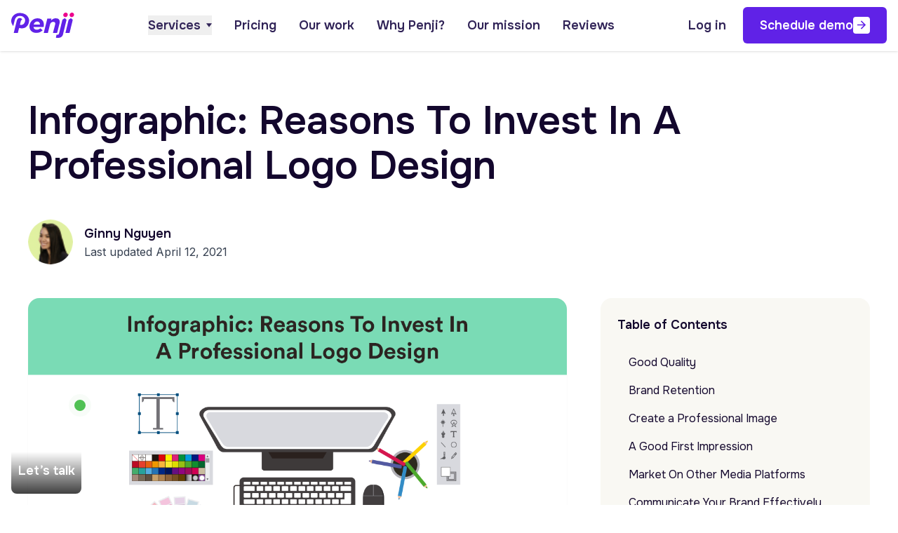

--- FILE ---
content_type: text/html; charset=UTF-8
request_url: https://penji.co/professional-logo-design/
body_size: 82462
content:
<!DOCTYPE html><html lang="en-US"><head><meta charset="UTF-8" /><meta http-equiv="X-UA-Compatible" content="IE=edge,chrome=1"><meta name="viewport" content="width=device-width, initial-scale=1.0"><link rel="apple-touch-icon" sizes="57x57" href="https://penji.co/wp-content/themes/penjihome112025/assets/images/favicon/apple-icon-57x57.png"><link rel="apple-touch-icon" sizes="60x60" href="https://penji.co/wp-content/themes/penjihome112025/assets/images/favicon/apple-icon-60x60.png"><link rel="apple-touch-icon" sizes="72x72" href="https://penji.co/wp-content/themes/penjihome112025/assets/images/favicon/apple-icon-72x72.png"><link rel="apple-touch-icon" sizes="76x76" href="https://penji.co/wp-content/themes/penjihome112025/assets/images/favicon/apple-icon-76x76.png"><link rel="apple-touch-icon" sizes="114x114" href="https://penji.co/wp-content/themes/penjihome112025/assets/images/favicon/apple-icon-114x114.png"><link rel="apple-touch-icon" sizes="120x120" href="https://penji.co/wp-content/themes/penjihome112025/assets/images/favicon/apple-icon-120x120.png"><link rel="apple-touch-icon" sizes="152x152" href="https://penji.co/wp-content/themes/penjihome112025/assets/images/favicon/apple-icon-152x152.png"><link rel="apple-touch-icon" sizes="180x180" href="https://penji.co/wp-content/themes/penjihome112025/assets/images/favicon/apple-icon-180x180.png"><link rel="icon" type="image/png" sizes="16x16" href="https://penji.co/wp-content/themes/penjihome112025/assets/images/favicon/favicon-16x16.png"><link rel="icon" type="image/png" sizes="32x32" href="https://penji.co/wp-content/themes/penjihome112025/assets/images/favicon/favicon-32x32.png"><link rel="icon" type="image/png" sizes="36x36" href="https://penji.co/wp-content/themes/penjihome112025/assets/images/favicon/android-icon-36x36.png"><link rel="icon" type="image/png" sizes="48x48" href="https://penji.co/wp-content/themes/penjihome112025/assets/images/favicon/android-icon-48x48.png"><link rel="icon" type="image/png" sizes="72x72" href="https://penji.co/wp-content/themes/penjihome112025/assets/images/favicon/android-icon-72x72.png"><link rel="icon" type="image/png" sizes="96x96" href="https://penji.co/wp-content/themes/penjihome112025/assets/images/favicon/android-icon-96x96.png"><link rel="icon" type="image/png" sizes="144x144" href="https://penji.co/wp-content/themes/penjihome112025/assets/images/favicon/android-icon-144x144.png"><link rel="icon" type="image/png" sizes="192x192" href="https://penji.co/wp-content/themes/penjihome112025/assets/images/favicon/android-icon-192x192.png"><meta name="msapplication-TileImage" content="https://penji.co/wp-content/themes/penjihome112025/assets/images/favicon/ms-icon-144x144.png"><link rel="pingback" href="https://penji.co/xmlrpc.php"><link rel="alternate" href="https://penji.co" hreflang="en"/><link rel="preconnect" href="https://fonts.googleapis.com"><link rel="preconnect" href="https://fonts.gstatic.com" crossorigin><link href="https://fonts.googleapis.com/css2?family=Inter:wght@400..700&family=Onest:wght@400..600&family=Wittgenstein:ital,wght@0,600;1,600&display=swap" rel="stylesheet"> <script data-cfasync="false" data-no-defer="1" data-no-minify="1" data-no-optimize="1">var ewww_webp_supported=!1;function check_webp_feature(A,e){var w;e=void 0!==e?e:function(){},ewww_webp_supported?e(ewww_webp_supported):((w=new Image).onload=function(){ewww_webp_supported=0<w.width&&0<w.height,e&&e(ewww_webp_supported)},w.onerror=function(){e&&e(!1)},w.src="data:image/webp;base64,"+{alpha:"UklGRkoAAABXRUJQVlA4WAoAAAAQAAAAAAAAAAAAQUxQSAwAAAARBxAR/Q9ERP8DAABWUDggGAAAABQBAJ0BKgEAAQAAAP4AAA3AAP7mtQAAAA=="}[A])}check_webp_feature("alpha");</script><script data-cfasync="false" data-no-defer="1" data-no-minify="1" data-no-optimize="1">var Arrive=function(c,w){"use strict";if(c.MutationObserver&&"undefined"!=typeof HTMLElement){var r,a=0,u=(r=HTMLElement.prototype.matches||HTMLElement.prototype.webkitMatchesSelector||HTMLElement.prototype.mozMatchesSelector||HTMLElement.prototype.msMatchesSelector,{matchesSelector:function(e,t){return e instanceof HTMLElement&&r.call(e,t)},addMethod:function(e,t,r){var a=e[t];e[t]=function(){return r.length==arguments.length?r.apply(this,arguments):"function"==typeof a?a.apply(this,arguments):void 0}},callCallbacks:function(e,t){t&&t.options.onceOnly&&1==t.firedElems.length&&(e=[e[0]]);for(var r,a=0;r=e[a];a++)r&&r.callback&&r.callback.call(r.elem,r.elem);t&&t.options.onceOnly&&1==t.firedElems.length&&t.me.unbindEventWithSelectorAndCallback.call(t.target,t.selector,t.callback)},checkChildNodesRecursively:function(e,t,r,a){for(var i,n=0;i=e[n];n++)r(i,t,a)&&a.push({callback:t.callback,elem:i}),0<i.childNodes.length&&u.checkChildNodesRecursively(i.childNodes,t,r,a)},mergeArrays:function(e,t){var r,a={};for(r in e)e.hasOwnProperty(r)&&(a[r]=e[r]);for(r in t)t.hasOwnProperty(r)&&(a[r]=t[r]);return a},toElementsArray:function(e){return e=void 0!==e&&("number"!=typeof e.length||e===c)?[e]:e}}),e=(l.prototype.addEvent=function(e,t,r,a){a={target:e,selector:t,options:r,callback:a,firedElems:[]};return this._beforeAdding&&this._beforeAdding(a),this._eventsBucket.push(a),a},l.prototype.removeEvent=function(e){for(var t,r=this._eventsBucket.length-1;t=this._eventsBucket[r];r--)e(t)&&(this._beforeRemoving&&this._beforeRemoving(t),(t=this._eventsBucket.splice(r,1))&&t.length&&(t[0].callback=null))},l.prototype.beforeAdding=function(e){this._beforeAdding=e},l.prototype.beforeRemoving=function(e){this._beforeRemoving=e},l),t=function(i,n){var o=new e,l=this,s={fireOnAttributesModification:!1};return o.beforeAdding(function(t){var e=t.target;e!==c.document&&e!==c||(e=document.getElementsByTagName("html")[0]);var r=new MutationObserver(function(e){n.call(this,e,t)}),a=i(t.options);r.observe(e,a),t.observer=r,t.me=l}),o.beforeRemoving(function(e){e.observer.disconnect()}),this.bindEvent=function(e,t,r){t=u.mergeArrays(s,t);for(var a=u.toElementsArray(this),i=0;i<a.length;i++)o.addEvent(a[i],e,t,r)},this.unbindEvent=function(){var r=u.toElementsArray(this);o.removeEvent(function(e){for(var t=0;t<r.length;t++)if(this===w||e.target===r[t])return!0;return!1})},this.unbindEventWithSelectorOrCallback=function(r){var a=u.toElementsArray(this),i=r,e="function"==typeof r?function(e){for(var t=0;t<a.length;t++)if((this===w||e.target===a[t])&&e.callback===i)return!0;return!1}:function(e){for(var t=0;t<a.length;t++)if((this===w||e.target===a[t])&&e.selector===r)return!0;return!1};o.removeEvent(e)},this.unbindEventWithSelectorAndCallback=function(r,a){var i=u.toElementsArray(this);o.removeEvent(function(e){for(var t=0;t<i.length;t++)if((this===w||e.target===i[t])&&e.selector===r&&e.callback===a)return!0;return!1})},this},i=new function(){var s={fireOnAttributesModification:!1,onceOnly:!1,existing:!1};function n(e,t,r){return!(!u.matchesSelector(e,t.selector)||(e._id===w&&(e._id=a++),-1!=t.firedElems.indexOf(e._id)))&&(t.firedElems.push(e._id),!0)}var c=(i=new t(function(e){var t={attributes:!1,childList:!0,subtree:!0};return e.fireOnAttributesModification&&(t.attributes=!0),t},function(e,i){e.forEach(function(e){var t=e.addedNodes,r=e.target,a=[];null!==t&&0<t.length?u.checkChildNodesRecursively(t,i,n,a):"attributes"===e.type&&n(r,i)&&a.push({callback:i.callback,elem:r}),u.callCallbacks(a,i)})})).bindEvent;return i.bindEvent=function(e,t,r){t=void 0===r?(r=t,s):u.mergeArrays(s,t);var a=u.toElementsArray(this);if(t.existing){for(var i=[],n=0;n<a.length;n++)for(var o=a[n].querySelectorAll(e),l=0;l<o.length;l++)i.push({callback:r,elem:o[l]});if(t.onceOnly&&i.length)return r.call(i[0].elem,i[0].elem);setTimeout(u.callCallbacks,1,i)}c.call(this,e,t,r)},i},o=new function(){var a={};function i(e,t){return u.matchesSelector(e,t.selector)}var n=(o=new t(function(){return{childList:!0,subtree:!0}},function(e,r){e.forEach(function(e){var t=e.removedNodes,e=[];null!==t&&0<t.length&&u.checkChildNodesRecursively(t,r,i,e),u.callCallbacks(e,r)})})).bindEvent;return o.bindEvent=function(e,t,r){t=void 0===r?(r=t,a):u.mergeArrays(a,t),n.call(this,e,t,r)},o};d(HTMLElement.prototype),d(NodeList.prototype),d(HTMLCollection.prototype),d(HTMLDocument.prototype),d(Window.prototype);var n={};return s(i,n,"unbindAllArrive"),s(o,n,"unbindAllLeave"),n}function l(){this._eventsBucket=[],this._beforeAdding=null,this._beforeRemoving=null}function s(e,t,r){u.addMethod(t,r,e.unbindEvent),u.addMethod(t,r,e.unbindEventWithSelectorOrCallback),u.addMethod(t,r,e.unbindEventWithSelectorAndCallback)}function d(e){e.arrive=i.bindEvent,s(i,e,"unbindArrive"),e.leave=o.bindEvent,s(o,e,"unbindLeave")}}(window,void 0),ewww_webp_supported=!1;function check_webp_feature(e,t){var r;ewww_webp_supported?t(ewww_webp_supported):((r=new Image).onload=function(){ewww_webp_supported=0<r.width&&0<r.height,t(ewww_webp_supported)},r.onerror=function(){t(!1)},r.src="data:image/webp;base64,"+{alpha:"UklGRkoAAABXRUJQVlA4WAoAAAAQAAAAAAAAAAAAQUxQSAwAAAARBxAR/Q9ERP8DAABWUDggGAAAABQBAJ0BKgEAAQAAAP4AAA3AAP7mtQAAAA==",animation:"UklGRlIAAABXRUJQVlA4WAoAAAASAAAAAAAAAAAAQU5JTQYAAAD/////AABBTk1GJgAAAAAAAAAAAAAAAAAAAGQAAABWUDhMDQAAAC8AAAAQBxAREYiI/gcA"}[e])}function ewwwLoadImages(e){if(e){for(var t=document.querySelectorAll(".batch-image img, .image-wrapper a, .ngg-pro-masonry-item a, .ngg-galleria-offscreen-seo-wrapper a"),r=0,a=t.length;r<a;r++)ewwwAttr(t[r],"data-src",t[r].getAttribute("data-webp")),ewwwAttr(t[r],"data-thumbnail",t[r].getAttribute("data-webp-thumbnail"));for(var i=document.querySelectorAll("div.woocommerce-product-gallery__image"),r=0,a=i.length;r<a;r++)ewwwAttr(i[r],"data-thumb",i[r].getAttribute("data-webp-thumb"))}for(var n=document.querySelectorAll("video"),r=0,a=n.length;r<a;r++)ewwwAttr(n[r],"poster",e?n[r].getAttribute("data-poster-webp"):n[r].getAttribute("data-poster-image"));for(var o,l=document.querySelectorAll("img.ewww_webp_lazy_load"),r=0,a=l.length;r<a;r++)e&&(ewwwAttr(l[r],"data-lazy-srcset",l[r].getAttribute("data-lazy-srcset-webp")),ewwwAttr(l[r],"data-srcset",l[r].getAttribute("data-srcset-webp")),ewwwAttr(l[r],"data-lazy-src",l[r].getAttribute("data-lazy-src-webp")),ewwwAttr(l[r],"data-src",l[r].getAttribute("data-src-webp")),ewwwAttr(l[r],"data-orig-file",l[r].getAttribute("data-webp-orig-file")),ewwwAttr(l[r],"data-medium-file",l[r].getAttribute("data-webp-medium-file")),ewwwAttr(l[r],"data-large-file",l[r].getAttribute("data-webp-large-file")),null!=(o=l[r].getAttribute("srcset"))&&!1!==o&&o.includes("R0lGOD")&&ewwwAttr(l[r],"src",l[r].getAttribute("data-lazy-src-webp"))),l[r].className=l[r].className.replace(/\bewww_webp_lazy_load\b/,"");for(var s=document.querySelectorAll(".ewww_webp"),r=0,a=s.length;r<a;r++)e?(ewwwAttr(s[r],"srcset",s[r].getAttribute("data-srcset-webp")),ewwwAttr(s[r],"src",s[r].getAttribute("data-src-webp")),ewwwAttr(s[r],"data-orig-file",s[r].getAttribute("data-webp-orig-file")),ewwwAttr(s[r],"data-medium-file",s[r].getAttribute("data-webp-medium-file")),ewwwAttr(s[r],"data-large-file",s[r].getAttribute("data-webp-large-file")),ewwwAttr(s[r],"data-large_image",s[r].getAttribute("data-webp-large_image")),ewwwAttr(s[r],"data-src",s[r].getAttribute("data-webp-src"))):(ewwwAttr(s[r],"srcset",s[r].getAttribute("data-srcset-img")),ewwwAttr(s[r],"src",s[r].getAttribute("data-src-img"))),s[r].className=s[r].className.replace(/\bewww_webp\b/,"ewww_webp_loaded");window.jQuery&&jQuery.fn.isotope&&jQuery.fn.imagesLoaded&&(jQuery(".fusion-posts-container-infinite").imagesLoaded(function(){jQuery(".fusion-posts-container-infinite").hasClass("isotope")&&jQuery(".fusion-posts-container-infinite").isotope()}),jQuery(".fusion-portfolio:not(.fusion-recent-works) .fusion-portfolio-wrapper").imagesLoaded(function(){jQuery(".fusion-portfolio:not(.fusion-recent-works) .fusion-portfolio-wrapper").isotope()}))}function ewwwWebPInit(e){ewwwLoadImages(e),ewwwNggLoadGalleries(e),document.arrive(".ewww_webp",function(){ewwwLoadImages(e)}),document.arrive(".ewww_webp_lazy_load",function(){ewwwLoadImages(e)}),document.arrive("videos",function(){ewwwLoadImages(e)}),"loading"==document.readyState?document.addEventListener("DOMContentLoaded",ewwwJSONParserInit):("undefined"!=typeof galleries&&ewwwNggParseGalleries(e),ewwwWooParseVariations(e))}function ewwwAttr(e,t,r){null!=r&&!1!==r&&e.setAttribute(t,r)}function ewwwJSONParserInit(){"undefined"!=typeof galleries&&check_webp_feature("alpha",ewwwNggParseGalleries),check_webp_feature("alpha",ewwwWooParseVariations)}function ewwwWooParseVariations(e){if(e)for(var t=document.querySelectorAll("form.variations_form"),r=0,a=t.length;r<a;r++){var i=t[r].getAttribute("data-product_variations"),n=!1;try{for(var o in i=JSON.parse(i))void 0!==i[o]&&void 0!==i[o].image&&(void 0!==i[o].image.src_webp&&(i[o].image.src=i[o].image.src_webp,n=!0),void 0!==i[o].image.srcset_webp&&(i[o].image.srcset=i[o].image.srcset_webp,n=!0),void 0!==i[o].image.full_src_webp&&(i[o].image.full_src=i[o].image.full_src_webp,n=!0),void 0!==i[o].image.gallery_thumbnail_src_webp&&(i[o].image.gallery_thumbnail_src=i[o].image.gallery_thumbnail_src_webp,n=!0),void 0!==i[o].image.thumb_src_webp&&(i[o].image.thumb_src=i[o].image.thumb_src_webp,n=!0));n&&ewwwAttr(t[r],"data-product_variations",JSON.stringify(i))}catch(e){}}}function ewwwNggParseGalleries(e){if(e)for(var t in galleries){var r=galleries[t];galleries[t].images_list=ewwwNggParseImageList(r.images_list)}}function ewwwNggLoadGalleries(e){e&&document.addEventListener("ngg.galleria.themeadded",function(e,t){window.ngg_galleria._create_backup=window.ngg_galleria.create,window.ngg_galleria.create=function(e,t){var r=$(e).data("id");return galleries["gallery_"+r].images_list=ewwwNggParseImageList(galleries["gallery_"+r].images_list),window.ngg_galleria._create_backup(e,t)}})}function ewwwNggParseImageList(e){for(var t in e){var r=e[t];if(void 0!==r["image-webp"]&&(e[t].image=r["image-webp"],delete e[t]["image-webp"]),void 0!==r["thumb-webp"]&&(e[t].thumb=r["thumb-webp"],delete e[t]["thumb-webp"]),void 0!==r.full_image_webp&&(e[t].full_image=r.full_image_webp,delete e[t].full_image_webp),void 0!==r.srcsets)for(var a in r.srcsets)nggSrcset=r.srcsets[a],void 0!==r.srcsets[a+"-webp"]&&(e[t].srcsets[a]=r.srcsets[a+"-webp"],delete e[t].srcsets[a+"-webp"]);if(void 0!==r.full_srcsets)for(var i in r.full_srcsets)nggFSrcset=r.full_srcsets[i],void 0!==r.full_srcsets[i+"-webp"]&&(e[t].full_srcsets[i]=r.full_srcsets[i+"-webp"],delete e[t].full_srcsets[i+"-webp"])}return e}check_webp_feature("alpha",ewwwWebPInit);</script><meta name='robots' content='index, follow, max-image-preview:large, max-snippet:-1, max-video-preview:-1' /><title>Infographic: Reasons To Invest In A Professional Logo Design - Unlimited Graphic Design Service</title><meta name="description" content="A professional logo design can make or break how consumers view you. Get the most for your money by investing in a top-notch design." /><link rel="canonical" href="https://penji.co/professional-logo-design/" /><meta property="og:locale" content="en_US" /><meta property="og:type" content="article" /><meta property="og:title" content="Infographic: Reasons To Invest In A Professional Logo Design - Unlimited Graphic Design Service" /><meta property="og:description" content="A professional logo design can make or break how consumers view you. Get the most for your money by investing in a top-notch design." /><meta property="og:url" content="https://penji.co/professional-logo-design/" /><meta property="og:site_name" content="Unlimited Graphic Design Service" /><meta property="article:publisher" content="https://www.facebook.com/dotpenji" /><meta property="article:published_time" content="2021-04-12T06:54:00+00:00" /><meta property="article:modified_time" content="2024-08-29T08:17:05+00:00" /><meta property="og:image" content="https://penji.co/wp-content/uploads/2018/06/infographic-reasons-to-invest-in-a-professional-logo-design.png" /><meta property="og:image:width" content="1200" /><meta property="og:image:height" content="628" /><meta property="og:image:type" content="image/png" /><meta name="author" content="Ginny Nguyen" /><meta name="twitter:card" content="summary_large_image" /><meta name="twitter:creator" content="@dotpenji" /><meta name="twitter:site" content="@dotpenji" /><meta name="twitter:label1" content="Written by" /><meta name="twitter:data1" content="Ginny Nguyen" /><meta name="twitter:label2" content="Est. reading time" /><meta name="twitter:data2" content="7 minutes" />  <script type="2576f168f42af58fa282a9ea-application/javascript" id='pys-version-script'>console.log('PixelYourSite Free version 11.1.4');</script> <script type="2576f168f42af58fa282a9ea-text/javascript" src="https://penji.co/wp-content/plugins/nelio-ab-testing/assets/dist/js/visitor-type.js" id="nelio-ab-testing-visitor-type-js"></script> <script type="2576f168f42af58fa282a9ea-text/javascript" id="jquery-core-js-extra">var pysFacebookRest = {"restApiUrl":"https:\/\/penji.co\/wp-json\/pys-facebook\/v1\/event","debug":""};</script> <script data-no-defer="1" type="2576f168f42af58fa282a9ea-text/javascript" src="https://penji.co/wp-includes/js/jquery/jquery.min.js" id="jquery-core-js"></script> <script type="2576f168f42af58fa282a9ea-text/javascript" src="https://penji.co/wp-includes/js/jquery/jquery-migrate.min.js" id="jquery-migrate-js"></script> <script type="2576f168f42af58fa282a9ea-text/javascript" src="https://penji.co/wp-content/plugins/pixelyoursite/dist/scripts/jquery.bind-first-0.2.3.min.js" id="jquery-bind-first-js"></script> <script type="2576f168f42af58fa282a9ea-text/javascript" src="https://penji.co/wp-content/plugins/pixelyoursite/dist/scripts/js.cookie-2.1.3.min.js" id="js-cookie-pys-js"></script> <script type="2576f168f42af58fa282a9ea-text/javascript" src="https://penji.co/wp-content/plugins/pixelyoursite/dist/scripts/tld.min.js" id="js-tld-js"></script> <script type="2576f168f42af58fa282a9ea-text/javascript" id="pys-js-extra">var pysOptions = {"staticEvents":{"facebook":{"init_event":[{"delay":0,"type":"static","ajaxFire":false,"name":"PageView","pixelIds":["1535097990043409"],"eventID":"c339311c-1531-4d1f-8972-c32aaa89e9f1","params":{"post_category":"Logo design, Tutorial","page_title":"Infographic: Reasons To Invest In A Professional Logo Design","post_type":"post","post_id":39945,"plugin":"PixelYourSite","user_role":"guest","event_url":"penji.co\/professional-logo-design\/"},"e_id":"init_event","ids":[],"hasTimeWindow":false,"timeWindow":0,"woo_order":"","edd_order":""}]}},"dynamicEvents":[],"triggerEvents":[],"triggerEventTypes":[],"facebook":{"pixelIds":["1535097990043409"],"advancedMatching":{"external_id":"aedfdfbdbaeafabcccebeadefb"},"advancedMatchingEnabled":true,"removeMetadata":false,"wooVariableAsSimple":false,"serverApiEnabled":true,"wooCRSendFromServer":false,"send_external_id":null,"enabled_medical":false,"do_not_track_medical_param":["event_url","post_title","page_title","landing_page","content_name","categories","category_name","tags"],"meta_ldu":false},"debug":"","siteUrl":"https:\/\/penji.co","ajaxUrl":"https:\/\/penji.co\/wp-admin\/admin-ajax.php","ajax_event":"cc43c823aa","enable_remove_download_url_param":"1","cookie_duration":"7","last_visit_duration":"60","enable_success_send_form":"","ajaxForServerEvent":"1","ajaxForServerStaticEvent":"1","useSendBeacon":"1","send_external_id":"1","external_id_expire":"180","track_cookie_for_subdomains":"1","google_consent_mode":"1","gdpr":{"ajax_enabled":true,"all_disabled_by_api":false,"facebook_disabled_by_api":false,"analytics_disabled_by_api":false,"google_ads_disabled_by_api":false,"pinterest_disabled_by_api":false,"bing_disabled_by_api":false,"reddit_disabled_by_api":false,"externalID_disabled_by_api":false,"facebook_prior_consent_enabled":true,"analytics_prior_consent_enabled":true,"google_ads_prior_consent_enabled":null,"pinterest_prior_consent_enabled":true,"bing_prior_consent_enabled":true,"cookiebot_integration_enabled":false,"cookiebot_facebook_consent_category":"marketing","cookiebot_analytics_consent_category":"statistics","cookiebot_tiktok_consent_category":"marketing","cookiebot_google_ads_consent_category":"marketing","cookiebot_pinterest_consent_category":"marketing","cookiebot_bing_consent_category":"marketing","consent_magic_integration_enabled":false,"real_cookie_banner_integration_enabled":false,"cookie_notice_integration_enabled":false,"cookie_law_info_integration_enabled":false,"analytics_storage":{"enabled":true,"value":"granted","filter":false},"ad_storage":{"enabled":true,"value":"granted","filter":false},"ad_user_data":{"enabled":true,"value":"granted","filter":false},"ad_personalization":{"enabled":true,"value":"granted","filter":false}},"cookie":{"disabled_all_cookie":false,"disabled_start_session_cookie":false,"disabled_advanced_form_data_cookie":false,"disabled_landing_page_cookie":false,"disabled_first_visit_cookie":false,"disabled_trafficsource_cookie":false,"disabled_utmTerms_cookie":false,"disabled_utmId_cookie":false},"tracking_analytics":{"TrafficSource":"direct","TrafficLanding":"undefined","TrafficUtms":[],"TrafficUtmsId":[]},"GATags":{"ga_datalayer_type":"default","ga_datalayer_name":"dataLayerPYS"},"woo":{"enabled":false},"edd":{"enabled":false},"cache_bypass":"1769767553"};</script> <script type="2576f168f42af58fa282a9ea-text/javascript" src="https://penji.co/wp-content/plugins/pixelyoursite/dist/scripts/public.min.js" id="pys-js"></script> <link rel="https://api.w.org/" href="https://penji.co/wp-json/" /><link rel="alternate" title="JSON" type="application/json" href="https://penji.co/wp-json/wp/v2/posts/39945" /><link rel="EditURI" type="application/rsd+xml" title="RSD" href="https://penji.co/xmlrpc.php?rsd" /><meta name="generator" content="WordPress 6.8.3" /><link rel='shortlink' href='https://penji.co/?p=39945' /><link rel="alternate" title="oEmbed (JSON)" type="application/json+oembed" href="https://penji.co/wp-json/oembed/1.0/embed?url=https%3A%2F%2Fpenji.co%2Fprofessional-logo-design%2F" /><link rel="alternate" title="oEmbed (XML)" type="text/xml+oembed" href="https://penji.co/wp-json/oembed/1.0/embed?url=https%3A%2F%2Fpenji.co%2Fprofessional-logo-design%2F&#038;format=xml" /> <style media="all">img:is([sizes="auto" i],[sizes^="auto," i]){contain-intrinsic-size:3000px 1500px}
/*! This file is auto-generated */
.wp-block-button__link{color:#fff;background-color:#32373c;border-radius:9999px;box-shadow:none;text-decoration:none;padding:calc(.667em + 2px) calc(1.333em + 2px);font-size:1.125em}.wp-block-file__button{background:#32373c;color:#fff;text-decoration:none}
.wpcf7 .screen-reader-response{position:absolute;overflow:hidden;clip:rect(1px,1px,1px,1px);clip-path:inset(50%);height:1px;width:1px;margin:-1px;padding:0;border:0;word-wrap:normal !important}.wpcf7 .hidden-fields-container{display:none}.wpcf7 form .wpcf7-response-output{margin:2em .5em 1em;padding:.2em 1em;border:2px solid #00a0d2}.wpcf7 form.init .wpcf7-response-output,.wpcf7 form.resetting .wpcf7-response-output,.wpcf7 form.submitting .wpcf7-response-output{display:none}.wpcf7 form.sent .wpcf7-response-output{border-color:#46b450}.wpcf7 form.failed .wpcf7-response-output,.wpcf7 form.aborted .wpcf7-response-output{border-color:#dc3232}.wpcf7 form.spam .wpcf7-response-output{border-color:#f56e28}.wpcf7 form.invalid .wpcf7-response-output,.wpcf7 form.unaccepted .wpcf7-response-output,.wpcf7 form.payment-required .wpcf7-response-output{border-color:#ffb900}.wpcf7-form-control-wrap{position:relative}.wpcf7-not-valid-tip{color:#dc3232;font-size:1em;font-weight:400;display:block}.use-floating-validation-tip .wpcf7-not-valid-tip{position:relative;top:-2ex;left:1em;z-index:100;border:1px solid #dc3232;background:#fff;padding:.2em .8em;width:24em}.wpcf7-list-item{display:inline-block;margin:0 0 0 1em}.wpcf7-list-item-label:before,.wpcf7-list-item-label:after{content:" "}.wpcf7-spinner{visibility:hidden;display:inline-block;background-color:#23282d;opacity:.75;width:24px;height:24px;border:none;border-radius:100%;padding:0;margin:0 24px;position:relative}form.submitting .wpcf7-spinner{visibility:visible}.wpcf7-spinner:before{content:'';position:absolute;background-color:#fbfbfc;top:4px;left:4px;width:6px;height:6px;border:none;border-radius:100%;transform-origin:8px 8px;animation-name:spin;animation-duration:1s;animation-timing-function:linear;animation-iteration-count:infinite}@media (prefers-reduced-motion:reduce){.wpcf7-spinner:before{animation-name:blink;animation-duration:2s}}@keyframes spin{from{transform:rotate(0deg)}to{transform:rotate(360deg)}}@keyframes blink{from{opacity:0}50%{opacity:1}to{opacity:0}}.wpcf7 [inert]{opacity:.5}.wpcf7 input[type=file]{cursor:pointer}.wpcf7 input[type=file]:disabled{cursor:default}.wpcf7 .wpcf7-submit:disabled{cursor:not-allowed}.wpcf7 input[type=url],.wpcf7 input[type=email],.wpcf7 input[type=tel]{direction:ltr}.wpcf7-reflection>output{display:list-item;list-style:none}.wpcf7-reflection>output[hidden]{display:none}
.ctf-fixed-height{overflow:auto}#ctf .ctf-item{padding:15px 5px;overflow:hidden}#ctf.ctf-boxed-style .ctf-item{padding:15px}#ctf .ctf-item:first-child{border-top:none}#ctf .ctf-item:last-of-type{border-bottom:none!important}#ctf #ctf .ctf-photo-hover span.fa-arrows-alt,#ctf .ctf-photo-hover svg.fa-arrows-alt,#ctf .ctf_remaining,#ctf.ctf-super-narrow .ctf-author-screenname,#ctf.ctf-super-narrow .ctf-screename-sep{display:none}#ctf .ctf_more{padding:1px;border:1px solid transparent;border-radius:3px;display:inline-block;line-height:1}#ctf .ctf_more:hover{cursor:pointer;background:rgba(0,0,0,.05);border:1px solid rgba(0,0,0,.1);text-decoration:none}#ctf .ctf-header{float:left;clear:both;margin:0;padding:5px 5px 15px;line-height:1.2;width:100%;-webkit-box-sizing:border-box;-moz-box-sizing:border-box;box-sizing:border-box}#ctf .ctf-header a{float:left;display:block;text-decoration:none}#ctf .ctf-header-img{float:left;position:relative;width:48px;margin:0 0 0 -100%!important;overflow:hidden;-moz-border-radius:40px;-webkit-border-radius:40px;border-radius:40px}#ctf .ctf-header-img img{display:block;float:left;margin:0!important;padding:0!important;border:none!important;-moz-border-radius:40px;-webkit-border-radius:40px;border-radius:40px}#ctf.ctf-rebranded .ctf-header-img-hover svg{margin-top:-15px;margin-left:-14px}#ctf.ctf-rebranded .ctf-header-img-hover svg path,.ctf-rebranded .ctf-header-follow svg path{fill:white}#ctf .ctf-header-generic-icon,#ctf .ctf-header-img-hover{display:none;position:absolute;width:100%;top:0;bottom:0;left:0;text-align:center;color:#fff;background:rgba(27,149,224,.85);-moz-border-radius:40px;-webkit-border-radius:40px;border-radius:40px;z-index:999}#ctf .ctf-header-generic-icon .fa,#ctf .ctf-header-generic-icon svg,#ctf .ctf-header-img-hover .fa,#ctf .ctf-header-img-hover svg{position:absolute;top:50%;left:50%;margin-top:-10px;margin-left:-8px;font-size:20px;z-index:1000}#ctf .ctf-header-generic-icon svg,#ctf .ctf-header-img-hover svg{margin-top:-10px;margin-left:-10px}#ctf .ctf-header .ctf-header-follow{display:inline-block;padding:3px 6px;margin:0 0 0 2px;position:relative;top:-2px;background:#1b95e0;color:#fff;font-size:11px;-moz-border-radius:3px;-webkit-border-radius:3px;border-radius:3px;-moz-transition:background .6s ease-in-out;-webkit-transition:background .6s ease-in-out;-o-transition:background .6s ease-in-out;transition:background .6s ease-in-out}#ctf .ctf-header .ctf-header-follow .fa,#ctf .ctf-header .ctf-header-follow svg{margin-right:3px;font-size:12px}#ctf .ctf-header a:hover .ctf-header-follow{background:#0c7abf;-moz-transition:background .2s ease-in-out;-webkit-transition:background .2s ease-in-out;-o-transition:background .2s ease-in-out;transition:background .2s ease-in-out}#ctf .ctf-header-type-generic .ctf-header-img{color:#fff;width:48px;height:48px;position:relative}#ctf .ctf-header-type-generic .ctf-header-link:hover .ctf-header-generic-icon{background:#0c7abf}#ctf .ctf-header-type-generic .ctf-header-no-bio{padding-top:9px!important;font-size:16px;font-weight:700}#ctf .ctf-header-type-generic .ctf-header-generic-icon{display:block;color:#fff;background:#1b95e0;-moz-transition:background .2s ease-in-out;-webkit-transition:background .2s ease-in-out;-o-transition:background .2s ease-in-out;transition:background .2s ease-in-out}#ctf .ctf-header-type-generic:hover .ctf-header-generic-icon{display:block;opacity:1}#ctf .ctf-header .ctf-header-user{font-size:16px;line-height:1.3;-ms-word-wrap:break-word;word-break:break-word}#ctf .ctf-header .ctf-header-screenname,#ctf .ctf-header p{font-size:13px;line-height:1.3}.ctf-screenreader{text-indent:-9999px!important;display:inline-block!important;width:0!important;height:0!important;line-height:0!important;text-align:left!important}#ctf .ctf-header-text.sbi-no-info .ctf-header-user{padding-top:9px!important}#ctf .ctf-header-text.sbi-no-bio .ctf-header-counts{clear:both}#ctf .ctf-context{width:100%;padding-left:42px;margin-bottom:2px}#ctf .ctf-with-logo .ctf-context{padding-right:30px}#ctf .ctf-retweet-icon{display:inline-block;font-size:inherit;line-height:1;margin:0 5px 0 0;-moz-border-radius:3px;-webkit-border-radius:3px;border-radius:3px}#ctf.ctf-super-narrow .ctf-retweet-icon{margin:0 5px 0 0}#ctf .ctf-reply-icon{display:inline-block;font-size:inherit;padding:1px 3px 3px;line-height:1;margin:0 3px 0 0}#ctf .ctf-author-box{margin-left:56px}#ctf .ctf-author-avatar{clear:both;width:48px;height:48px;margin:3px 6px 0 -56px;float:left;overflow:hidden;border:none;-moz-border-radius:5px;-webkit-border-radius:5px;border-radius:5px}#ctf .ctf-author-avatar img{margin:0!important;padding:0}#ctf .ctf-author-name,#ctf .ctf-author-screenname,#ctf .ctf-tweet-meta,#ctf .ctf-verified{margin-left:4px;margin-right:4px;display:inline-block}#ctf .ctf-screename-sep{margin:0 2px;display:inline-block}#ctf .ctf-author-name{font-weight:700!important;margin-top:4px}#ctf .ctf-author-box-link{color:#000;text-decoration:none;display:inline;line-height:1.5!important}#ctf .ctf-quoted-verified,#ctf .ctf-verified{color:#77c7f7;margin-left:0}#ctf .ctf-quoted-verified,.ctf-credit-link .fa,.ctf-credit-link svg{margin-right:4px}#ctf .ctf-tweet-meta,#ctf.ctf-super-narrow .ctf-author-name{display:inline-block}#ctf .ctf-replied-to-text a{font-size:inherit;color:inherit;font-weight:inherit}#ctf p.ctf-media-link,#ctf p.ctf-tweet-text{padding:0!important;margin:0!important;line-height:1.4}#ctf .ctf-tweet-actions,#ctf .ctf-tweet-content{margin-left:58px;margin-top:3px;max-width:100%}#ctf .ctf-corner-logo{display:inline-block;float:right;color:#1b95e0;font-size:24px}#ctf.ctf-narrow .ctf-corner-logo{font-size:20px}#ctf .ctf-hide-avatar .ctf-author-box,#ctf .ctf-hide-avatar .ctf-author-name,#ctf .ctf-hide-avatar .ctf-context,#ctf .ctf-hide-avatar .ctf-quoted-tweet,#ctf .ctf-hide-avatar .ctf-tweet-actions,#ctf .ctf-hide-avatar .ctf-tweet-content,#ctf.ctf-narrow .ctf-hide-avatar .ctf-author-box,#ctf.ctf-narrow .ctf-hide-avatar .ctf-context,#ctf.ctf-narrow .ctf-hide-avatar .ctf-quoted-tweet,#ctf.ctf-narrow .ctf-hide-avatar .ctf-tweet-actions,#ctf.ctf-narrow .ctf-hide-avatar .ctf-tweet-content,#ctf.ctf-super-narrow .ctf-context,#ctf.ctf-super-narrow .ctf-hide-avatar .ctf-author-box,#ctf.ctf-super-narrow .ctf-hide-avatar .ctf-context,#ctf.ctf-super-narrow .ctf-hide-avatar .ctf-quoted-tweet,#ctf.ctf-super-narrow .ctf-hide-avatar .ctf-tweet-actions,#ctf.ctf-super-narrow .ctf-hide-avatar .ctf-tweet-content,#ctf.ctf-super-narrow .ctf-quoted-tweet,#ctf.ctf-super-narrow .ctf-tweet-actions,#ctf.ctf-super-narrow .ctf-tweet-content{margin-left:0}#ctf .ctf-hide-avatar .ctf-context{padding-left:0}#ctf .ctf-header-img.ctf-no-consent,#ctf .ctf-header-img.ctf-no-consent .ctf-header-img-hover{display:block;opacity:1;height:48px}#ctf .ctf-quoted-tweet{display:block;clear:both;margin:7px 0 5px 58px;padding:8px 12px;border:1px solid rgba(0,0,0,.1);text-decoration:none;-moz-border-radius:5px;-webkit-border-radius:5px;border-radius:5px;-moz-transition:background .1s ease-in-out;-webkit-transition:background .1s ease-in-out;-o-transition:background .1s ease-in-out;transition:background .1s ease-in-out}#ctf .ctf-quoted-tweet-text-media-wrap,#ctf .ctf-quoted-tweet:focus,#ctf .ctf-quoted-tweet:hover,#ctf .ctf-tweet-text-media-wrap{-moz-transition:background .1s ease-in-out;-webkit-transition:background .1s ease-in-out;-o-transition:background .1s ease-in-out}#ctf .ctf-quoted-tweet:focus,#ctf .ctf-quoted-tweet:hover{background:rgba(0,0,0,.05);border:1px solid rgba(0,0,0,.05);transition:background .1s ease-in-out}#ctf .ctf-quoted-author-name{font-weight:700;margin-right:4px}#ctf .ctf-quoted-tweet p{margin:2px 0}#ctf .ctf-tweet-actions a{padding:2px 10px 2px 5px;float:left}#ctf .ctf-tweet-actions a.ctf-like,#ctf .ctf-tweet-actions a.ctf-reply,#ctf .ctf-tweet-actions a.ctf-retweet{color:rgba(0,0,0,.35);text-decoration:none;border:none;-moz-transition:color .1s ease-in-out;-webkit-transition:color .1s ease-in-out;-o-transition:color .1s ease-in-out;transition:color .1s ease-in-out}#ctf .ctf-tweet-actions a span.fa,#ctf .ctf-tweet-actions a svg{width:1.1em;height:1.1em;font-size:1.1em}#ctf .ctf-tweet-actions a span.fa.fa-retweet{width:1.2em;height:1.2em;font-size:1.2em}#ctf .ctf-tweet-actions .ctf-reply{margin-left:-5px}#ctf .ctf-tweet-actions a:focus,#ctf .ctf-tweet-actions a:hover{-moz-transition:color .1s ease-in-out;-webkit-transition:color .1s ease-in-out;-o-transition:color .1s ease-in-out;transition:color .1s ease-in-out}#ctf .ctf-tweet-actions .ctf-reply:focus,#ctf .ctf-tweet-actions .ctf-reply:hover{color:#e34f0e!important}#ctf .ctf-tweet-actions .ctf-retweet:focus,#ctf .ctf-tweet-actions .ctf-retweet:hover{color:#19cf86!important}#ctf .ctf-tweet-actions .ctf-like:focus,#ctf .ctf-tweet-actions .ctf-like:hover{color:#e81c4f!important}#ctf .ctf-action-count{float:right;padding-left:3px;font-size:.9em;margin-top:.25em;line-height:1.2em}#ctf .ctf-twitterlink{margin-top:.3em;line-height:1.2em;font-size:.8em}#ctf .ctf-quoted-tweet-text-media-wrap,#ctf .ctf-tweet-text-media-wrap{margin-left:5px;padding:4px;display:inline-block;border:1px solid rgba(0,0,0,.15);color:inherit;text-decoration:none;line-height:1;-moz-border-radius:2px;-webkit-border-radius:2px;border-radius:2px;transition:background .1s ease-in-out}#ctf #ctf-more,#ctf .ctf-out-of-tweets,.ctf-credit-link{padding:5px 0;text-align:center}#ctf #ctf-more,#ctf .ctf-tweet-text-media-wrap:focus,#ctf .ctf-tweet-text-media-wrap:hover{background:rgba(0,0,0,.05);-moz-transition:background .1s ease-in-out;-webkit-transition:background .1s ease-in-out;-o-transition:background .1s ease-in-out}#ctf .ctf-tweet-text-media-wrap:focus,#ctf .ctf-tweet-text-media-wrap:hover{border:1px solid rgba(0,0,0,.1);transition:background .1s ease-in-out}.ctf-multi-media-icon .ctf-tweet-text-media,.ctf-quoted-tweet-text .ctf-tweet-text-media{margin-left:3px}#ctf #ctf-more{display:block;border:none;width:100%;min-height:30px;margin:0;position:relative;box-sizing:border-box;outline:0;text-decoration:none;-moz-border-radius:5px;-webkit-border-radius:5px;border-radius:5px;transition:background .1s ease-in-out}#ctf #ctf-more:hover{background:rgba(0,0,0,.1);-moz-transition:background .1s ease-in-out;-webkit-transition:background .1s ease-in-out;-o-transition:background .1s ease-in-out;transition:background .1s ease-in-out}#ctf #ctf-more.ctf-loading span{-moz-transition:opacity .5s ease-in-out;-webkit-transition:opacity .5s ease-in-out;-o-transition:opacity .5s ease-in-out;transition:opacity .5s ease-in-out;opacity:0}#ctf .ctf-loader{width:20px;height:20px;position:absolute;top:50%;left:50%;margin:-10px 0 0 -10px;background-color:rgba(0,0,0,.5);border-radius:100%;-webkit-animation:1s ease-in-out infinite ctf-sk-scaleout;animation:1s ease-in-out infinite ctf-sk-scaleout}@-webkit-keyframes ctf-sk-scaleout{0%{-webkit-transform:scale(0)}100%{-webkit-transform:scale(1);opacity:0}}@keyframes ctf-sk-scaleout{0%{-webkit-transform:scale(0);transform:scale(0)}100%{-webkit-transform:scale(1);transform:scale(1);opacity:0}}.ctf-credit-link{width:100%;clear:both;margin-top:5px;font-size:12px}#ctf svg{box-sizing:unset}#ctf svg:not(:root).svg-inline--fa,#ctf_lightbox svg:not(:root).svg-inline--fa{box-sizing:unset;overflow:visible;width:1em}#ctf .svg-inline--fa.fa-w-16{width:16px}#ctf .svg-inline--fa.fa-w-20{width:20px}#ctf .ctf-context .ctf-retweet-icon svg{width:1.2em;height:1.2em}#ctf .svg-inline--fa,#ctf_lightbox .svg-inline--fa{display:inline-block;font-size:inherit;height:1em;overflow:visible;vertical-align:-.125em}#ctf.ctf-styles .ctf-author-screenname,#ctf.ctf-styles .ctf-context,#ctf.ctf-styles .ctf-screename-sep,#ctf.ctf-styles .ctf-tweet-meta,.ctf_smash_error span{font-size:12px}#ctf .ctf-error{width:100%;text-align:center}#ctf .ctf-error code,#ctf .ctf-error iframe,#ctf .ctf-error p{padding:0;margin:0 2px}#ctf .ctf-error-user p,#ctf.ctf-super-narrow .ctf-context{padding-bottom:5px}#ctf .ctf-error-user{width:100%}#ctf .ctf-error-admin{margin-top:15px;display:inline-block}#ctf .ctf-error code{display:block;padding:4px}.ctf_smash_error{border:1px solid #ddd;background:#eee;color:#333;margin:10px 0 0;padding:10px 15px;font-size:13px;text-align:center;clear:both;-moz-border-radius:4px;-webkit-border-radius:4px;border-radius:4px}.ctf_smash_error p{padding:5px 0!important;margin:0!important;line-height:1.3!important}#ctf .ctf-out-of-tweets{display:block;border:1px solid rgba(0,0,0,.1);background:0 0;width:100%;min-height:30px;margin:0;position:relative;box-sizing:border-box;-moz-border-radius:5px;-webkit-border-radius:5px;border-radius:5px}#ctf .ctf-out-of-tweets iframe,#ctf .ctf-out-of-tweets p{margin:0 2px;padding:0}#ctf .ctf-out-of-tweets p{padding:3px;display:none}#ctf.ctf-narrow .ctf-author-avatar,#ctf.ctf-narrow .ctf-author-avatar img{width:38px;height:38px}#ctf.ctf-narrow .ctf-quoted-tweet,#ctf.ctf-narrow .ctf-tweet-actions,#ctf.ctf-narrow .ctf-tweet-content{margin-left:48px}#ctf.ctf-narrow .ctf-context{margin-left:49px}#ctf.ctf-narrow .ctf-author-box{margin-left:46px}#ctf.ctf-narrow .ctf-author-avatar{margin-left:-46px}#ctf.ctf-narrow .ctf-tweet-content{padding:3px 0 5px}#ctf.ctf-narrow .ctf-tweet-actions,#ctf.ctf-super-narrow .ctf-tweet-content{float:left;clear:both}#ctf.ctf-super-narrow .ctf-author-box{min-height:32px;margin-bottom:2px;margin-left:38px;float:left;clear:both}#ctf.ctf-super-narrow .ctf-author-avatar,#ctf.ctf-super-narrow .ctf-author-avatar img{width:32px;height:32px}#ctf.ctf-super-narrow .ctf-author-avatar{margin-left:-38px;margin-top:0}#ctf.ctf-super-narrow .ctf-credit-link{font-size:10px}#ctf.ctf-super-narrow .ctf-header-bio{margin:0!important;padding-top:5px}#ctf.ctf-super-narrow .ctf-header-user{min-height:48px}#ctf.ctf-super-narrow .ctf-header-text{padding-top:10px}#ctf.ctf-super-narrow .ctf-header-follow{margin-top:5px}#ctf.ctf-super-narrow .ctf-more span{display:block;margin-top:3px}@media all and (max-width:640px){#ctf.ctf-width-resp{width:100%!important}}.ctf.ctf-boxed-style[data-boxshadow=true] .ctf-item{box-shadow:0 0 10px 0 rgba(0,0,0,.15)}[data-header-size=large] .ctf-header-type-text{font-size:48px}[data-header-size=medium] .ctf-header-type-text{font-size:42px}[data-header-size=small] .ctf-header-type-text{font-size:36px}#ctf.ctf-list.ctf-boxed-style .ctf-header,.ctf-list.ctf-boxed-style .ctf-item{margin-bottom:25px}#ctf .ctf-header-text{float:left;width:100%;padding-top:5px}#ctf .ctf-no-bio .ctf-header-text{padding-top:13px}#ctf .ctf-header-text .ctf-header-user,#ctf .ctf-header-text p{float:left;clear:both;width:auto;margin:0 0 0 60px!important;padding:0!important;text-align:left}#ctf .ctf-header-name{font-weight:700;margin-right:6px}#ctf .ctf-header-text .ctf-header-bio{padding:0!important;word-break:break-word}#ctf .ctf-header-text .ctf-verified{margin-right:5px}#ctf.ctf_palette_light .ctf-author-name,#ctf.ctf_palette_light .ctf-author-screenname,#ctf.ctf_palette_light .ctf-header-bio,#ctf.ctf_palette_light .ctf-header-counts,#ctf.ctf_palette_light .ctf-header-name,#ctf.ctf_palette_light .ctf-header-type-text,#ctf.ctf_palette_light .ctf-tweet-actions a,#ctf.ctf_palette_light .ctf-tweet-text{color:#444}#ctf.ctf_palette_dark .ctf-tweet-text a,#ctf.ctf_palette_light .ctf-tweet-text a{color:inherit}#ctf.ctf_palette_dark .ctf-item,#ctf.ctf_palette_light .ctf-item{background:0 0}#ctf.ctf_palette_dark .ctf-corner-logo,#ctf.ctf_palette_light .ctf-corner-logo{color:#1b95e0}#ctf.ctf_palette_dark .ctf-verified,#ctf.ctf_palette_light .ctf-verified{color:#77c7f7}#ctf.ctf_palette_light .ctf-more{background:rgba(0,0,0,.5);color:#444}#ctf.ctf_palette_dark{background:#20222c}#ctf.ctf_palette_dark.ctf.ctf-boxed-style .ctf-item{background:rgba(255,255,255,.1)!important}#ctf.ctf_palette_dark .ctf-author-name,#ctf.ctf_palette_dark .ctf-author-screenname,#ctf.ctf_palette_dark .ctf-header-bio,#ctf.ctf_palette_dark .ctf-header-counts,#ctf.ctf_palette_dark .ctf-header-name,#ctf.ctf_palette_dark .ctf-header-type-text,#ctf.ctf_palette_dark .ctf-tweet-text{color:#fff}#ctf.ctf_palette_dark .ctf-more{background:rgba(255,255,255,.2);color:#fff}#ctf.ctf_palette_dark .ctf-tweet-actions a{color:rgba(255,255,255,.8)}.ctf-rebranded .ctf-header-follow svg{width:13px;height:13px;transform:translate(3px,2px)}
*,:after,:before{border:0 solid #e5e7eb;box-sizing:border-box}:after,:before{--tw-content:""}:host,html{line-height:1.5;-webkit-text-size-adjust:100%;font-family:ui-sans-serif,system-ui,sans-serif,Apple Color Emoji,Segoe UI Emoji,Segoe UI Symbol,Noto Color Emoji;font-feature-settings:normal;font-variation-settings:normal;-moz-tab-size:4;-o-tab-size:4;tab-size:4;-webkit-tap-highlight-color:transparent}body{line-height:inherit;margin:0}hr{border-top-width:1px;color:inherit;height:0}abbr:where([title]){-webkit-text-decoration:underline dotted;text-decoration:underline dotted}h1,h2,h3,h4,h5,h6{font-size:inherit;font-weight:inherit}a{color:inherit;text-decoration:inherit}b,strong{font-weight:bolder}code,kbd,pre,samp{font-family:ui-monospace,SFMono-Regular,Menlo,Monaco,Consolas,Liberation Mono,Courier New,monospace;font-feature-settings:normal;font-size:1em;font-variation-settings:normal}small{font-size:80%}sub,sup{font-size:75%;line-height:0;position:relative;vertical-align:baseline}sub{bottom:-.25em}sup{top:-.5em}table{border-collapse:collapse;border-color:inherit;text-indent:0}button,input,optgroup,select,textarea{color:inherit;font-family:inherit;font-feature-settings:inherit;font-size:100%;font-variation-settings:inherit;font-weight:inherit;letter-spacing:inherit;line-height:inherit;margin:0;padding:0}button,select{text-transform:none}button,input:where([type=button]),input:where([type=reset]),input:where([type=submit]){-webkit-appearance:button;background-color:transparent;background-image:none}:-moz-focusring{outline:auto}:-moz-ui-invalid{box-shadow:none}progress{vertical-align:baseline}::-webkit-inner-spin-button,::-webkit-outer-spin-button{height:auto}[type=search]{-webkit-appearance:textfield;outline-offset:-2px}::-webkit-search-decoration{-webkit-appearance:none}::-webkit-file-upload-button{-webkit-appearance:button;font:inherit}summary{display:list-item}blockquote,dd,dl,fieldset,figure,h1,h2,h3,h4,h5,h6,hr,p,pre{margin:0}fieldset,legend{padding:0}menu,ol,ul{list-style:none;margin:0;padding:0}dialog{padding:0}textarea{resize:vertical}input::-moz-placeholder,textarea::-moz-placeholder{color:#9ca3af}input::placeholder,textarea::placeholder{color:#9ca3af}[role=button],button{cursor:pointer}:disabled{cursor:default}audio,canvas,embed,iframe,img,object,svg,video{display:block;vertical-align:middle}img,video{height:auto;max-width:100%}[hidden]{display:none}[data-tooltip-style^=light]+.tooltip>.tooltip-arrow:before{border-color:#e5e7eb;border-style:solid}[data-tooltip-style^=light]+.tooltip[data-popper-placement^=top]>.tooltip-arrow:before{border-bottom-width:1px;border-right-width:1px}[data-tooltip-style^=light]+.tooltip[data-popper-placement^=right]>.tooltip-arrow:before{border-bottom-width:1px;border-left-width:1px}[data-tooltip-style^=light]+.tooltip[data-popper-placement^=bottom]>.tooltip-arrow:before{border-left-width:1px;border-top-width:1px}[data-tooltip-style^=light]+.tooltip[data-popper-placement^=left]>.tooltip-arrow:before{border-right-width:1px;border-top-width:1px}.tooltip[data-popper-placement^=top]>.tooltip-arrow{bottom:-4px}.tooltip[data-popper-placement^=bottom]>.tooltip-arrow{top:-4px}.tooltip[data-popper-placement^=left]>.tooltip-arrow{right:-4px}.tooltip[data-popper-placement^=right]>.tooltip-arrow{left:-4px}.tooltip.invisible>.tooltip-arrow:before{visibility:hidden}[data-popper-arrow],[data-popper-arrow]:before{background:inherit;height:8px;position:absolute;width:8px}[data-popper-arrow]{visibility:hidden}[data-popper-arrow]:after,[data-popper-arrow]:before{content:"";transform:rotate(45deg);visibility:visible}[data-popper-arrow]:after{background:inherit;height:9px;position:absolute;width:9px}[role=tooltip]>[data-popper-arrow]:after,[role=tooltip]>[data-popper-arrow]:before{border-color:#e5e7eb;border-style:solid}[data-popover][role=tooltip][data-popper-placement^=top]>[data-popper-arrow]:after,[data-popover][role=tooltip][data-popper-placement^=top]>[data-popper-arrow]:before{border-bottom-width:1px;border-right-width:1px}[data-popover][role=tooltip][data-popper-placement^=right]>[data-popper-arrow]:after,[data-popover][role=tooltip][data-popper-placement^=right]>[data-popper-arrow]:before{border-bottom-width:1px;border-left-width:1px}[data-popover][role=tooltip][data-popper-placement^=bottom]>[data-popper-arrow]:after,[data-popover][role=tooltip][data-popper-placement^=bottom]>[data-popper-arrow]:before{border-left-width:1px;border-top-width:1px}[data-popover][role=tooltip][data-popper-placement^=left]>[data-popper-arrow]:after,[data-popover][role=tooltip][data-popper-placement^=left]>[data-popper-arrow]:before{border-right-width:1px;border-top-width:1px}[data-popover][role=tooltip][data-popper-placement^=top]>[data-popper-arrow]{bottom:-5px}[data-popover][role=tooltip][data-popper-placement^=bottom]>[data-popper-arrow]{top:-5px}[data-popover][role=tooltip][data-popper-placement^=left]>[data-popper-arrow]{right:-5px}[data-popover][role=tooltip][data-popper-placement^=right]>[data-popper-arrow]{left:-5px}[role=tooltip].invisible>[data-popper-arrow]:after,[role=tooltip].invisible>[data-popper-arrow]:before{visibility:hidden}[multiple],[type=date],[type=datetime-local],[type=email],[type=month],[type=number],[type=password],[type=search],[type=tel],[type=text],[type=time],[type=url],[type=week],select,textarea{-webkit-appearance:none;-moz-appearance:none;appearance:none;background-color:#fff;border-color:#6b7280;border-radius:0;border-width:1px;font-size:1rem;line-height:1.5rem;padding:.5rem .75rem;--tw-shadow:0 0 #0000}[multiple]:focus,[type=date]:focus,[type=datetime-local]:focus,[type=email]:focus,[type=month]:focus,[type=number]:focus,[type=password]:focus,[type=search]:focus,[type=tel]:focus,[type=text]:focus,[type=time]:focus,[type=url]:focus,[type=week]:focus,select:focus,textarea:focus{outline:2px solid transparent;outline-offset:2px;--tw-ring-inset:var(--tw-empty,   );--tw-ring-offset-width:0px;--tw-ring-offset-color:#fff;--tw-ring-color:#1c64f2;--tw-ring-offset-shadow:var(--tw-ring-inset) 0 0 0 var(--tw-ring-offset-width) var(--tw-ring-offset-color);--tw-ring-shadow:var(--tw-ring-inset) 0 0 0 calc(1px + var(--tw-ring-offset-width)) var(--tw-ring-color);border-color:#1c64f2;box-shadow:var(--tw-ring-offset-shadow),var(--tw-ring-shadow),var(--tw-shadow)}input::-moz-placeholder,textarea::-moz-placeholder{color:#6b7280;opacity:1}input::placeholder,textarea::placeholder{color:#6b7280;opacity:1}::-webkit-datetime-edit-fields-wrapper{padding:0}::-webkit-date-and-time-value{min-height:1.5em}select:not([size]){background-image:url("data:image/svg+xml;charset=utf-8,%3Csvg xmlns='http://www.w3.org/2000/svg' fill='none' aria-hidden='true' viewBox='0 0 10 6'%3E%3Cpath stroke='%236B7280' stroke-linecap='round' stroke-linejoin='round' stroke-width='2' d='m1 1 4 4 4-4'/%3E%3C/svg%3E");background-position:right .75rem center;background-repeat:no-repeat;background-size:.75em .75em;padding-right:2.5rem;-webkit-print-color-adjust:exact;print-color-adjust:exact}:is([dir=rtl]) select:not([size]){background-position:left .75rem center;padding-left:0;padding-right:.75rem}[multiple]{background-image:none;background-position:0 0;background-repeat:unset;background-size:initial;padding-right:.75rem;-webkit-print-color-adjust:unset;print-color-adjust:unset}[type=checkbox],[type=radio]{-webkit-appearance:none;-moz-appearance:none;appearance:none;background-color:#fff;background-origin:border-box;border-color:#6b7280;border-width:1px;color:#1c64f2;display:inline-block;flex-shrink:0;height:1rem;padding:0;-webkit-print-color-adjust:exact;print-color-adjust:exact;-webkit-user-select:none;-moz-user-select:none;user-select:none;vertical-align:middle;width:1rem;--tw-shadow:0 0 #0000}[type=checkbox]{border-radius:0}[type=radio]{border-radius:100%}[type=checkbox]:focus,[type=radio]:focus{outline:2px solid transparent;outline-offset:2px;--tw-ring-inset:var(--tw-empty,   );--tw-ring-offset-width:2px;--tw-ring-offset-color:#fff;--tw-ring-color:#1c64f2;--tw-ring-offset-shadow:var(--tw-ring-inset) 0 0 0 var(--tw-ring-offset-width) var(--tw-ring-offset-color);--tw-ring-shadow:var(--tw-ring-inset) 0 0 0 calc(2px + var(--tw-ring-offset-width)) var(--tw-ring-color);box-shadow:var(--tw-ring-offset-shadow),var(--tw-ring-shadow),var(--tw-shadow)}.dark [type=checkbox]:checked,.dark [type=radio]:checked,[type=checkbox]:checked,[type=radio]:checked{background-color:currentColor;background-position:50%;background-repeat:no-repeat;background-size:.55em .55em;border-color:transparent}[type=checkbox]:checked{background-image:url("data:image/svg+xml;charset=utf-8,%3Csvg xmlns='http://www.w3.org/2000/svg' fill='none' aria-hidden='true' viewBox='0 0 16 12'%3E%3Cpath stroke='%23fff' stroke-linecap='round' stroke-linejoin='round' stroke-width='3' d='M1 5.917 5.724 10.5 15 1.5'/%3E%3C/svg%3E");background-repeat:no-repeat;background-size:.55em .55em;-webkit-print-color-adjust:exact;print-color-adjust:exact}[type=radio]:checked{background-image:url("data:image/svg+xml;charset=utf-8,%3Csvg xmlns='http://www.w3.org/2000/svg' fill='%23fff' viewBox='0 0 16 16'%3E%3Ccircle cx='8' cy='8' r='3'/%3E%3C/svg%3E");background-size:1em 1em}[type=checkbox]:indeterminate{background-color:currentColor;background-image:url("data:image/svg+xml;charset=utf-8,%3Csvg xmlns='http://www.w3.org/2000/svg' fill='none' aria-hidden='true' viewBox='0 0 16 12'%3E%3Cpath stroke='%23fff' stroke-linecap='round' stroke-linejoin='round' stroke-width='3' d='M.5 6h14'/%3E%3C/svg%3E");background-position:50%;background-repeat:no-repeat;background-size:.55em .55em;border-color:transparent;-webkit-print-color-adjust:exact;print-color-adjust:exact}[type=checkbox]:indeterminate:focus,[type=checkbox]:indeterminate:hover{background-color:currentColor;border-color:transparent}[type=file]{background:unset;border-color:inherit;border-radius:0;border-width:0;font-size:unset;line-height:inherit;padding:0}[type=file]:focus{outline:1px auto inherit}input[type=file]::file-selector-button{background:#1f2937;border:0;color:#fff;cursor:pointer;font-size:.875rem;font-weight:500;margin-inline-end:1rem;margin-inline-start:-1rem;padding:.625rem 1rem .625rem 2rem}input[type=file]::file-selector-button:hover{background:#374151}:is([dir=rtl]) input[type=file]::file-selector-button{padding-left:1rem;padding-right:2rem}input[type=range]::-webkit-slider-thumb{appearance:none;-moz-appearance:none;-webkit-appearance:none;background:#1c64f2;border:0;border-radius:9999px;cursor:pointer;height:1.25rem;width:1.25rem}input[type=range]:disabled::-webkit-slider-thumb{background:#9ca3af}input[type=range]:focus::-webkit-slider-thumb{outline:2px solid transparent;outline-offset:2px;--tw-ring-offset-shadow:var(--tw-ring-inset) 0 0 0 var(--tw-ring-offset-width) var(--tw-ring-offset-color);--tw-ring-shadow:var(--tw-ring-inset) 0 0 0 calc(4px + var(--tw-ring-offset-width)) var(--tw-ring-color);box-shadow:var(--tw-ring-offset-shadow),var(--tw-ring-shadow),var(--tw-shadow,0 0 #0000);--tw-ring-opacity:1px;--tw-ring-color:rgb(164 202 254/var(--tw-ring-opacity))}input[type=range]::-moz-range-thumb{appearance:none;-moz-appearance:none;-webkit-appearance:none;background:#1c64f2;border:0;border-radius:9999px;cursor:pointer;height:1.25rem;width:1.25rem}input[type=range]:disabled::-moz-range-thumb{background:#9ca3af}input[type=range]::-moz-range-progress{background:#3f83f8}input[type=range]::-ms-fill-lower{background:#3f83f8}*,:after,:before{--tw-border-spacing-x:0;--tw-border-spacing-y:0;--tw-translate-x:0;--tw-translate-y:0;--tw-rotate:0;--tw-skew-x:0;--tw-skew-y:0;--tw-scale-x:1;--tw-scale-y:1;--tw-pan-x: ;--tw-pan-y: ;--tw-pinch-zoom: ;--tw-scroll-snap-strictness:proximity;--tw-gradient-from-position: ;--tw-gradient-via-position: ;--tw-gradient-to-position: ;--tw-ordinal: ;--tw-slashed-zero: ;--tw-numeric-figure: ;--tw-numeric-spacing: ;--tw-numeric-fraction: ;--tw-ring-inset: ;--tw-ring-offset-width:0px;--tw-ring-offset-color:#fff;--tw-ring-color:rgba(63,131,248,.5);--tw-ring-offset-shadow:0 0 #0000;--tw-ring-shadow:0 0 #0000;--tw-shadow:0 0 #0000;--tw-shadow-colored:0 0 #0000;--tw-blur: ;--tw-brightness: ;--tw-contrast: ;--tw-grayscale: ;--tw-hue-rotate: ;--tw-invert: ;--tw-saturate: ;--tw-sepia: ;--tw-drop-shadow: ;--tw-backdrop-blur: ;--tw-backdrop-brightness: ;--tw-backdrop-contrast: ;--tw-backdrop-grayscale: ;--tw-backdrop-hue-rotate: ;--tw-backdrop-invert: ;--tw-backdrop-opacity: ;--tw-backdrop-saturate: ;--tw-backdrop-sepia: ;--tw-contain-size: ;--tw-contain-layout: ;--tw-contain-paint: ;--tw-contain-style: }::backdrop{--tw-border-spacing-x:0;--tw-border-spacing-y:0;--tw-translate-x:0;--tw-translate-y:0;--tw-rotate:0;--tw-skew-x:0;--tw-skew-y:0;--tw-scale-x:1;--tw-scale-y:1;--tw-pan-x: ;--tw-pan-y: ;--tw-pinch-zoom: ;--tw-scroll-snap-strictness:proximity;--tw-gradient-from-position: ;--tw-gradient-via-position: ;--tw-gradient-to-position: ;--tw-ordinal: ;--tw-slashed-zero: ;--tw-numeric-figure: ;--tw-numeric-spacing: ;--tw-numeric-fraction: ;--tw-ring-inset: ;--tw-ring-offset-width:0px;--tw-ring-offset-color:#fff;--tw-ring-color:rgba(63,131,248,.5);--tw-ring-offset-shadow:0 0 #0000;--tw-ring-shadow:0 0 #0000;--tw-shadow:0 0 #0000;--tw-shadow-colored:0 0 #0000;--tw-blur: ;--tw-brightness: ;--tw-contrast: ;--tw-grayscale: ;--tw-hue-rotate: ;--tw-invert: ;--tw-saturate: ;--tw-sepia: ;--tw-drop-shadow: ;--tw-backdrop-blur: ;--tw-backdrop-brightness: ;--tw-backdrop-contrast: ;--tw-backdrop-grayscale: ;--tw-backdrop-hue-rotate: ;--tw-backdrop-invert: ;--tw-backdrop-opacity: ;--tw-backdrop-saturate: ;--tw-backdrop-sepia: ;--tw-contain-size: ;--tw-contain-layout: ;--tw-contain-paint: ;--tw-contain-style: }.container{margin-left:auto;margin-right:auto;width:100%}@media (min-width:640px){.container{max-width:640px}}@media (min-width:768px){.container{max-width:768px}}@media (min-width:1024px){.container{max-width:1024px}}@media (min-width:1200px){.container{max-width:1200px}}.sr-only{height:1px;margin:-1px;overflow:hidden;padding:0;position:absolute;width:1px;clip:rect(0,0,0,0);border-width:0;white-space:nowrap}.pointer-events-none{pointer-events:none}.visible{visibility:visible}.invisible{visibility:hidden}.static{position:static}.fixed{position:fixed}.\!absolute{position:absolute!important}.absolute{position:absolute}.relative{position:relative}.sticky{position:sticky}.inset-0{inset:0}.\!bottom-3{bottom:.75rem!important}.\!left-1{left:.25rem!important}.\!left-1\.5{left:.375rem!important}.\!left-2{left:.5rem!important}.\!left-3{left:.75rem!important}.\!right-1{right:.25rem!important}.\!right-1\.5{right:.375rem!important}.\!right-2{right:.5rem!important}.\!right-3{right:.75rem!important}.\!right-\[70px\]{right:70px!important}.\!top-1\/2{top:50%!important}.\!top-\[30\%\]{top:30%!important}.\!top-\[52px\]{top:52px!important}.-bottom-1\/2{bottom:-50%}.-bottom-20{bottom:-5rem}.-bottom-32{bottom:-8rem}.-bottom-8{bottom:-2rem}.-bottom-\[10\%\]{bottom:-10%}.-bottom-\[24px\]{bottom:-24px}.-bottom-\[5\%\]{bottom:-5%}.-bottom-\[55px\]{bottom:-55px}.-left-0{left:0}.-left-2{left:-.5rem}.-left-24{left:-6rem}.-left-36{left:-9rem}.-left-4{left:-1rem}.-left-5{left:-1.25rem}.-left-\[125px\]{left:-125px}.-left-\[165px\]{left:-165px}.-left-\[170px\]{left:-170px}.-left-\[2\%\]{left:-2%}.-left-\[45px\]{left:-45px}.-right-1{right:-.25rem}.-right-1\.5{right:-.375rem}.-right-10{right:-2.5rem}.-right-36{right:-9rem}.-right-5{right:-1.25rem}.-right-7{right:-1.75rem}.-right-\[2\%\]{right:-2%}.-right-\[20px\]{right:-20px}.-right-\[7\%\]{right:-7%}.-right-\[90px\]{right:-90px}.-top-0{top:0}.-top-1{top:-.25rem}.-top-1\.5{top:-.375rem}.-top-10{top:-2.5rem}.-top-12{top:-3rem}.-top-14{top:-3.5rem}.-top-20{top:-5rem}.-top-7{top:-1.75rem}.-top-\[36px\]{top:-36px}.-top-\[42px\]{top:-42px}.-top-\[45px\]{top:-45px}.-top-\[52px\]{top:-52px}.-top-\[77px\]{top:-77px}.bottom-0{bottom:0}.bottom-12{bottom:3rem}.bottom-16{bottom:4rem}.bottom-4{bottom:1rem}.bottom-5{bottom:1.25rem}.bottom-6{bottom:1.5rem}.bottom-8{bottom:2rem}.bottom-\[-11\%\]{bottom:-11%}.bottom-\[-28\%\]{bottom:-28%}.bottom-\[-30\%\]{bottom:-30%}.bottom-\[15\%\]{bottom:15%}.bottom-\[20\%\]{bottom:20%}.bottom-\[39\%\]{bottom:39%}.left-0{left:0}.left-1\/2{left:50%}.left-10{left:2.5rem}.left-4{left:1rem}.left-40{left:10rem}.left-6{left:1.5rem}.left-8{left:2rem}.left-\[110px\]{left:110px}.left-\[14\%\]{left:14%}.left-\[160px\]{left:160px}.left-\[18\%\]{left:18%}.left-\[4\%\]{left:4%}.left-\[43\%\]{left:43%}.left-full{left:100%}.right-0{right:0}.right-10{right:2.5rem}.right-3{right:.75rem}.right-4{right:1rem}.right-5{right:1.25rem}.right-6{right:1.5rem}.right-8{right:2rem}.right-\[10\%\]{right:10%}.right-\[100px\]{right:100px}.right-\[10px\]{right:10px}.right-\[140px\]{right:140px}.right-\[18\%\]{right:18%}.right-\[24\%\]{right:24%}.right-\[32\%\]{right:32%}.right-\[4\%\]{right:4%}.right-\[40\%\]{right:40%}.right-\[44\%\]{right:44%}.right-\[5\%\]{right:5%}.right-\[52\%\]{right:52%}.right-\[54\%\]{right:54%}.right-full{right:100%}.top-0{top:0}.top-1{top:.25rem}.top-1\/2{top:50%}.top-10{top:2.5rem}.top-2{top:.5rem}.top-20{top:5rem}.top-3{top:.75rem}.top-4{top:1rem}.top-40{top:10rem}.top-5{top:1.25rem}.top-8{top:2rem}.top-\[10\%\]{top:10%}.top-\[100px\]{top:100px}.top-\[10px\]{top:10px}.top-\[110px\]{top:110px}.top-\[120px\]{top:120px}.top-\[14\%\]{top:14%}.top-\[15\%\]{top:15%}.top-\[16\%\]{top:16%}.top-\[180px\]{top:180px}.top-\[20\%\]{top:20%}.top-\[23\%\]{top:23%}.top-\[230px\]{top:230px}.top-\[26\%\]{top:26%}.top-\[30\%\]{top:30%}.top-\[34\%\]{top:34%}.top-\[35\%\]{top:35%}.top-\[35px\]{top:35px}.top-\[40\%\]{top:40%}.top-\[45px\]{top:45px}.top-\[5\%\]{top:5%}.top-\[50\%\]{top:50%}.top-\[55px\]{top:55px}.top-\[69px\]{top:69px}.top-\[80px\]{top:80px}.top-\[85px\]{top:85px}.top-\[90px\]{top:90px}.\!z-20{z-index:20!important}.\!z-50{z-index:50!important}.\!z-\[999\]{z-index:999!important}.-z-10{z-index:-10}.-z-\[1\]{z-index:-1}.z-0{z-index:0}.z-10{z-index:10}.z-20{z-index:20}.z-30{z-index:30}.z-40{z-index:40}.z-50{z-index:50}.z-\[1001\]{z-index:1001}.z-\[100\]{z-index:100}.z-\[1\]{z-index:1}.z-\[9991\]{z-index:9991}.z-\[9999\]{z-index:9999}.z-\[999\]{z-index:999}.order-1{order:1}.order-2{order:2}.order-last{order:9999}.col-span-1{grid-column:span 1/span 1}.col-span-12{grid-column:span 12/span 12}.col-span-2{grid-column:span 2/span 2}.col-span-3{grid-column:span 3/span 3}.col-span-4{grid-column:span 4/span 4}.col-span-5{grid-column:span 5/span 5}.col-span-6{grid-column:span 6/span 6}.col-span-7{grid-column:span 7/span 7}.col-span-8{grid-column:span 8/span 8}.float-start{float:inline-start}.float-end{float:inline-end}.float-none{float:none}.\!m-0{margin:0!important}.m-0{margin:0}.m-6{margin:1.5rem}.mx-4{margin-left:1rem;margin-right:1rem}.mx-auto{margin-left:auto;margin-right:auto}.my-1{margin-bottom:.25rem;margin-top:.25rem}.my-11{margin-bottom:2.75rem;margin-top:2.75rem}.my-12{margin-bottom:3rem;margin-top:3rem}.my-16{margin-bottom:4rem;margin-top:4rem}.my-3{margin-bottom:.75rem;margin-top:.75rem}.my-4{margin-bottom:1rem;margin-top:1rem}.my-5{margin-bottom:1.25rem;margin-top:1.25rem}.my-6{margin-bottom:1.5rem;margin-top:1.5rem}.my-\[10px\]{margin-bottom:10px;margin-top:10px}.my-\[144px\]{margin-bottom:144px;margin-top:144px}.\!-mt-6{margin-top:-1.5rem!important}.\!mb-0{margin-bottom:0!important}.\!mb-6{margin-bottom:1.5rem!important}.\!ml-0{margin-left:0!important}.\!ml-0\.5{margin-left:.125rem!important}.\!mt-1{margin-top:.25rem!important}.\!mt-2{margin-top:.5rem!important}.\!mt-8{margin-top:2rem!important}.\!mt-\[15px\]{margin-top:15px!important}.-mb-16{margin-bottom:-4rem}.-mb-8{margin-bottom:-2rem}.-ml-1{margin-left:-.25rem}.-ml-2{margin-left:-.5rem}.-mt-10{margin-top:-2.5rem}.-mt-11{margin-top:-2.75rem}.-mt-20{margin-top:-5rem}.-mt-32{margin-top:-8rem}.-mt-40{margin-top:-10rem}.-mt-8{margin-top:-2rem}.-mt-\[1px\]{margin-top:-1px}.-mt-\[380px\]{margin-top:-380px}.-mt-\[500px\]{margin-top:-500px}.mb-0{margin-bottom:0}.mb-0\.5{margin-bottom:.125rem}.mb-1{margin-bottom:.25rem}.mb-1\.5{margin-bottom:.375rem}.mb-10{margin-bottom:2.5rem}.mb-12{margin-bottom:3rem}.mb-14{margin-bottom:3.5rem}.mb-16{margin-bottom:4rem}.mb-2{margin-bottom:.5rem}.mb-20{margin-bottom:5rem}.mb-24{margin-bottom:6rem}.mb-3{margin-bottom:.75rem}.mb-3\.5{margin-bottom:.875rem}.mb-4{margin-bottom:1rem}.mb-5{margin-bottom:1.25rem}.mb-6{margin-bottom:1.5rem}.mb-7{margin-bottom:1.75rem}.mb-8{margin-bottom:2rem}.mb-\[10px\]{margin-bottom:10px}.mb-\[15px\]{margin-bottom:15px}.mb-\[25px\]{margin-bottom:25px}.mb-\[30px\]{margin-bottom:30px}.mb-\[50px\]{margin-bottom:50px}.mb-\[5px\]{margin-bottom:5px}.mb-\[72px\]{margin-bottom:72px}.me-2{margin-inline-end:.5rem}.ml-0{margin-left:0}.ml-1{margin-left:.25rem}.ml-2{margin-left:.5rem}.ml-6{margin-left:1.5rem}.ml-\[5rem\]{margin-left:5rem}.mr-0{margin-right:0}.mr-2{margin-right:.5rem}.mr-3{margin-right:.75rem}.mr-5{margin-right:1.25rem}.ms-auto{margin-inline-start:auto}.mt-1{margin-top:.25rem}.mt-10{margin-top:2.5rem}.mt-12{margin-top:3rem}.mt-14{margin-top:3.5rem}.mt-16{margin-top:4rem}.mt-2{margin-top:.5rem}.mt-20{margin-top:5rem}.mt-28{margin-top:7rem}.mt-3{margin-top:.75rem}.mt-4{margin-top:1rem}.mt-5{margin-top:1.25rem}.mt-6{margin-top:1.5rem}.mt-7{margin-top:1.75rem}.mt-8{margin-top:2rem}.mt-\[-100px\]{margin-top:-100px}.mt-\[-13px\]{margin-top:-13px}.mt-\[60px\]{margin-top:60px}.mt-\[62px\]{margin-top:62px}.mt-\[69px\]{margin-top:69px}.mt-\[76px\]{margin-top:76px}.mt-\[77px\]{margin-top:77px}.mt-auto{margin-top:auto}.line-clamp-2{display:-webkit-box;overflow:hidden;-webkit-box-orient:vertical;-webkit-line-clamp:2}.\!block{display:block!important}.block{display:block}.inline-block{display:inline-block}.inline{display:inline}.\!flex{display:flex!important}.flex{display:flex}.inline-flex{display:inline-flex}.table{display:table}.\!grid{display:grid!important}.grid{display:grid}.contents{display:contents}.hidden{display:none}.aspect-square{aspect-ratio:1/1}.aspect-video{aspect-ratio:16/9}.size-14{height:3.5rem;width:3.5rem}.size-\[26px\]{height:26px;width:26px}.size-full{height:100%;width:100%}.\!h-10{height:2.5rem!important}.\!h-\[48px\]{height:48px!important}.\!h-\[64px\]{height:64px!important}.h-0{height:0}.h-1{height:.25rem}.h-1\.5{height:.375rem}.h-10{height:2.5rem}.h-11{height:2.75rem}.h-12{height:3rem}.h-14{height:3.5rem}.h-16{height:4rem}.h-2{height:.5rem}.h-3{height:.75rem}.h-3\.5{height:.875rem}.h-32{height:8rem}.h-4{height:1rem}.h-5{height:1.25rem}.h-6{height:1.5rem}.h-7{height:1.75rem}.h-8{height:2rem}.h-80{height:20rem}.h-9{height:2.25rem}.h-\[100px\]{height:100px}.h-\[120px\]{height:120px}.h-\[128px\]{height:128px}.h-\[130px\]{height:130px}.h-\[132px\]{height:132px}.h-\[144px\]{height:144px}.h-\[14px\]{height:14px}.h-\[158px\]{height:158px}.h-\[177px\]{height:177px}.h-\[17px\]{height:17px}.h-\[1px\]{height:1px}.h-\[200px\]{height:200px}.h-\[240px\]{height:240px}.h-\[26px\]{height:26px}.h-\[27px\]{height:27px}.h-\[28px\]{height:28px}.h-\[300px\]{height:300px}.h-\[320px\]{height:320px}.h-\[325px\]{height:325px}.h-\[32px\]{height:32px}.h-\[34px\]{height:34px}.h-\[360px\]{height:360px}.h-\[367px\]{height:367px}.h-\[36px\]{height:36px}.h-\[380px\]{height:380px}.h-\[400px\]{height:400px}.h-\[420px\]{height:420px}.h-\[42px\]{height:42px}.h-\[433px\]{height:433px}.h-\[441px\]{height:441px}.h-\[44px\]{height:44px}.h-\[450px\]{height:450px}.h-\[45px\]{height:45px}.h-\[46px\]{height:46px}.h-\[47px\]{height:47px}.h-\[480px\]{height:480px}.h-\[48px\]{height:48px}.h-\[49\.48px\]{height:49.48px}.h-\[50px\]{height:50px}.h-\[520px\]{height:520px}.h-\[52px\]{height:52px}.h-\[53px\]{height:53px}.h-\[600px\]{height:600px}.h-\[60px\]{height:60px}.h-\[61px\]{height:61px}.h-\[63px\]{height:63px}.h-\[64px\]{height:64px}.h-\[66px\]{height:66px}.h-\[67px\]{height:67px}.h-\[680px\]{height:680px}.h-\[70px\]{height:70px}.h-\[71px\]{height:71px}.h-\[72px\]{height:72px}.h-\[76px\]{height:76px}.h-\[80px\]{height:80px}.h-\[90\%\]{height:90%}.h-\[90px\]{height:90px}.h-\[calc\(100\%-1rem\)\]{height:calc(100% - 1rem)}.h-\[calc\(100\%-77px\)\]{height:calc(100% - 77px)}.h-auto{height:auto}.h-full{height:100%}.h-screen{height:100vh}.\!max-h-\[93dvh\]{max-height:93dvh!important}.max-h-\[400px\]{max-height:400px}.max-h-\[426px\]{max-height:426px}.max-h-\[460px\]{max-height:460px}.max-h-\[505px\]{max-height:505px}.max-h-\[50px\]{max-height:50px}.max-h-\[520px\]{max-height:520px}.max-h-\[600px\]{max-height:600px}.max-h-\[700px\]{max-height:700px}.max-h-full{max-height:100%}.max-h-max{max-height:-moz-max-content;max-height:max-content}.max-h-none{max-height:none}.min-h-\[220px\]{min-height:220px}.min-h-\[3\.375rem\]{min-height:3.375rem}.min-h-\[300px\]{min-height:300px}.min-h-\[420px\]{min-height:420px}.min-h-\[450px\]{min-height:450px}.min-h-\[500px\]{min-height:500px}.min-h-\[520px\]{min-height:520px}.min-h-\[560px\]{min-height:560px}.min-h-\[620px\]{min-height:620px}.min-h-screen{min-height:100vh}.\!w-10{width:2.5rem!important}.\!w-\[120px\]{width:120px!important}.\!w-\[22\%\]{width:22%!important}.\!w-\[95dvw\]{width:95dvw!important}.\!w-auto{width:auto!important}.\!w-fit{width:-moz-fit-content!important;width:fit-content!important}.w-1{width:.25rem}.w-1\/2{width:50%}.w-1\/3{width:33.333333%}.w-10{width:2.5rem}.w-11{width:2.75rem}.w-12{width:3rem}.w-14{width:3.5rem}.w-16{width:4rem}.w-2{width:.5rem}.w-2\/3{width:66.666667%}.w-2\/5{width:40%}.w-20{width:5rem}.w-24{width:6rem}.w-28{width:7rem}.w-3{width:.75rem}.w-3\/5{width:60%}.w-32{width:8rem}.w-36{width:9rem}.w-4{width:1rem}.w-40{width:10rem}.w-44{width:11rem}.w-5{width:1.25rem}.w-6{width:1.5rem}.w-64{width:16rem}.w-7{width:1.75rem}.w-8{width:2rem}.w-9{width:2.25rem}.w-96{width:24rem}.w-\[100px\]{width:100px}.w-\[104px\]{width:104px}.w-\[1050px\]{width:1050px}.w-\[106px\]{width:106px}.w-\[109px\]{width:109px}.w-\[110px\]{width:110px}.w-\[111px\]{width:111px}.w-\[115px\]{width:115px}.w-\[119px\]{width:119px}.w-\[120px\]{width:120px}.w-\[121px\]{width:121px}.w-\[125px\]{width:125px}.w-\[126px\]{width:126px}.w-\[130px\]{width:130px}.w-\[135px\]{width:135px}.w-\[136px\]{width:136px}.w-\[14\%\]{width:14%}.w-\[140px\]{width:140px}.w-\[144px\]{width:144px}.w-\[147px\]{width:147px}.w-\[148px\]{width:148px}.w-\[14px\]{width:14px}.w-\[15\%\]{width:15%}.w-\[156px\]{width:156px}.w-\[159px\]{width:159px}.w-\[15px\]{width:15px}.w-\[16\%\]{width:16%}.w-\[160px\]{width:160px}.w-\[162px\]{width:162px}.w-\[165px\]{width:165px}.w-\[169px\]{width:169px}.w-\[170px\]{width:170px}.w-\[172px\]{width:172px}.w-\[18\%\]{width:18%}.w-\[180px\]{width:180px}.w-\[195px\]{width:195px}.w-\[20\%\]{width:20%}.w-\[200px\]{width:200px}.w-\[21\%\]{width:21%}.w-\[210px\]{width:210px}.w-\[215px\]{width:215px}.w-\[220px\]{width:220px}.w-\[228px\]{width:228px}.w-\[230px\]{width:230px}.w-\[238px\]{width:238px}.w-\[240px\]{width:240px}.w-\[246px\]{width:246px}.w-\[255px\]{width:255px}.w-\[257px\]{width:257px}.w-\[260px\]{width:260px}.w-\[26px\]{width:26px}.w-\[280px\]{width:280px}.w-\[28px\]{width:28px}.w-\[300px\]{width:300px}.w-\[320px\]{width:320px}.w-\[35\%\]{width:35%}.w-\[350px\]{width:350px}.w-\[35px\]{width:35px}.w-\[36px\]{width:36px}.w-\[380px\]{width:380px}.w-\[40\%\]{width:40%}.w-\[40px\]{width:40px}.w-\[41\.7\%\]{width:41.7%}.w-\[430px\]{width:430px}.w-\[45px\]{width:45px}.w-\[50\%\]{width:50%}.w-\[520px\]{width:520px}.w-\[52px\]{width:52px}.w-\[54\%\]{width:54%}.w-\[540px\]{width:540px}.w-\[550px\]{width:550px}.w-\[55px\]{width:55px}.w-\[560px\]{width:560px}.w-\[569px\]{width:569px}.w-\[58\.3\%\]{width:58.3%}.w-\[60px\]{width:60px}.w-\[61px\]{width:61px}.w-\[624px\]{width:624px}.w-\[64px\]{width:64px}.w-\[65px\]{width:65px}.w-\[66\%\]{width:66%}.w-\[67px\]{width:67px}.w-\[69px\]{width:69px}.w-\[70px\]{width:70px}.w-\[71px\]{width:71px}.w-\[72px\]{width:72px}.w-\[73px\]{width:73px}.w-\[74px\]{width:74px}.w-\[76px\]{width:76px}.w-\[770px\]{width:770px}.w-\[78px\]{width:78px}.w-\[80px\]{width:80px}.w-\[83px\]{width:83px}.w-\[85px\]{width:85px}.w-\[86px\]{width:86px}.w-\[88px\]{width:88px}.w-\[89vw\]{width:89vw}.w-\[90\%\]{width:90%}.w-\[90px\]{width:90px}.w-\[96px\]{width:96px}.w-\[98\%\]{width:98%}.w-\[9opx\]{width:9opx}.w-\[calc\(\(100\%-710px\)\/2\)\]{width:calc(50% - 355px)}.w-\[calc\(100\%\+40px\)\]{width:calc(100% + 40px)}.w-\[calc\(100\%-170px\)\]{width:calc(100% - 170px)}.w-\[calc\(100\%-44px\)\]{width:calc(100% - 44px)}.w-\[calc\(100\%-60px\)\]{width:calc(100% - 60px)}.w-\[calc\(100\%-70px\)\]{width:calc(100% - 70px)}.w-\[calc\(100\%-79px\)\]{width:calc(100% - 79px)}.w-\[calc\(80\%\)\]{width:80%}.w-auto{width:auto}.w-fit{width:-moz-fit-content;width:fit-content}.w-full{width:100%}.w-max{width:-moz-max-content;width:max-content}.min-w-\[1400px\]{min-width:1400px}.min-w-\[150px\]{min-width:150px}.min-w-\[155px\]{min-width:155px}.min-w-\[170px\]{min-width:170px}.min-w-\[180px\]{min-width:180px}.min-w-\[225px\]{min-width:225px}.min-w-\[320px\]{min-width:320px}.min-w-\[360px\]{min-width:360px}.min-w-\[900px\]{min-width:900px}.\!max-w-\[95dvw\]{max-width:95dvw!important}.max-w-2xl{max-width:42rem}.max-w-3xl{max-width:48rem}.max-w-\[1169px\]{max-width:1169px}.max-w-\[1536px\]{max-width:1536px}.max-w-\[170px\]{max-width:170px}.max-w-\[1920px\]{max-width:1920px}.max-w-\[2400px\]{max-width:2400px}.max-w-\[240px\]{max-width:240px}.max-w-\[300px\]{max-width:300px}.max-w-\[320px\]{max-width:320px}.max-w-\[330px\]{max-width:330px}.max-w-\[360px\]{max-width:360px}.max-w-\[380px\]{max-width:380px}.max-w-\[480px\]{max-width:480px}.max-w-\[560px\]{max-width:560px}.max-w-\[600px\]{max-width:600px}.max-w-\[620px\]{max-width:620px}.max-w-\[640px\]{max-width:640px}.max-w-\[650px\]{max-width:650px}.max-w-\[700px\]{max-width:700px}.max-w-\[740px\]{max-width:740px}.max-w-\[770px\]{max-width:770px}.max-w-\[800px\]{max-width:800px}.max-w-\[860px\]{max-width:860px}.max-w-\[900px\]{max-width:900px}.max-w-\[980px\]{max-width:980px}.max-w-\[990px\]{max-width:990px}.max-w-\[calc\(70\%\)\]{max-width:70%}.max-w-\[calc\(80\%\)\]{max-width:80%}.max-w-\[calc\(87\%\)\]{max-width:87%}.max-w-\[calc\(90\%\)\]{max-width:90%}.max-w-max{max-width:-moz-max-content;max-width:max-content}.max-w-none{max-width:none}.flex-1{flex:1 1 0%}.flex-auto{flex:1 1 auto}.flex-none{flex:none}.shrink-0{flex-shrink:0}.grow{flex-grow:1}.table-auto{table-layout:auto}.border-collapse{border-collapse:collapse}.origin-bottom{transform-origin:bottom}.origin-center{transform-origin:center}.origin-left{transform-origin:left}.origin-right{transform-origin:right}.origin-top{transform-origin:top}.origin-top-right{transform-origin:top right}.\!-translate-y-1\/2{--tw-translate-y:-50%!important;transform:translate(var(--tw-translate-x),var(--tw-translate-y)) rotate(var(--tw-rotate)) skewX(var(--tw-skew-x)) skewY(var(--tw-skew-y)) scaleX(var(--tw-scale-x)) scaleY(var(--tw-scale-y))!important}.-translate-x-1\/2{--tw-translate-x:-50%}.-translate-x-1\/2,.-translate-y-1\/2{transform:translate(var(--tw-translate-x),var(--tw-translate-y)) rotate(var(--tw-rotate)) skewX(var(--tw-skew-x)) skewY(var(--tw-skew-y)) scaleX(var(--tw-scale-x)) scaleY(var(--tw-scale-y))}.-translate-y-1\/2{--tw-translate-y:-50%}.-translate-y-\[30\%\]{--tw-translate-y:-30%}.-translate-y-\[30\%\],.translate-x-\[350px\]{transform:translate(var(--tw-translate-x),var(--tw-translate-y)) rotate(var(--tw-rotate)) skewX(var(--tw-skew-x)) skewY(var(--tw-skew-y)) scaleX(var(--tw-scale-x)) scaleY(var(--tw-scale-y))}.translate-x-\[350px\]{--tw-translate-x:350px}.translate-y-1\/2{--tw-translate-y:50%}.translate-y-1\/2,.translate-y-\[170px\]{transform:translate(var(--tw-translate-x),var(--tw-translate-y)) rotate(var(--tw-rotate)) skewX(var(--tw-skew-x)) skewY(var(--tw-skew-y)) scaleX(var(--tw-scale-x)) scaleY(var(--tw-scale-y))}.translate-y-\[170px\]{--tw-translate-y:170px}.translate-y-\[60px\]{--tw-translate-y:60px}.-rotate-90,.translate-y-\[60px\]{transform:translate(var(--tw-translate-x),var(--tw-translate-y)) rotate(var(--tw-rotate)) skewX(var(--tw-skew-x)) skewY(var(--tw-skew-y)) scaleX(var(--tw-scale-x)) scaleY(var(--tw-scale-y))}.-rotate-90{--tw-rotate:-90deg}.rotate-180{--tw-rotate:180deg}.rotate-180,.rotate-90{transform:translate(var(--tw-translate-x),var(--tw-translate-y)) rotate(var(--tw-rotate)) skewX(var(--tw-skew-x)) skewY(var(--tw-skew-y)) scaleX(var(--tw-scale-x)) scaleY(var(--tw-scale-y))}.rotate-90{--tw-rotate:90deg}.-scale-100{--tw-scale-x:-1;--tw-scale-y:-1}.-scale-100,.scale-125{transform:translate(var(--tw-translate-x),var(--tw-translate-y)) rotate(var(--tw-rotate)) skewX(var(--tw-skew-x)) skewY(var(--tw-skew-y)) scaleX(var(--tw-scale-x)) scaleY(var(--tw-scale-y))}.scale-125{--tw-scale-x:1.25;--tw-scale-y:1.25}.-scale-x-100{--tw-scale-x:-1}.-scale-x-100,.scale-y-0{transform:translate(var(--tw-translate-x),var(--tw-translate-y)) rotate(var(--tw-rotate)) skewX(var(--tw-skew-x)) skewY(var(--tw-skew-y)) scaleX(var(--tw-scale-x)) scaleY(var(--tw-scale-y))}.scale-y-0{--tw-scale-y:0}.transform{transform:translate(var(--tw-translate-x),var(--tw-translate-y)) rotate(var(--tw-rotate)) skewX(var(--tw-skew-x)) skewY(var(--tw-skew-y)) scaleX(var(--tw-scale-x)) scaleY(var(--tw-scale-y))}.animate-\[spin_25s_linear_infinite\]{animation:spin 25s linear infinite}@keyframes ping{75%,to{opacity:0;transform:scale(2)}}.animate-ping{animation:ping 1s cubic-bezier(0,0,.2,1) infinite}.animate-spin{animation:spin 1s linear infinite}.cursor-default{cursor:default}.cursor-not-allowed{cursor:not-allowed}.cursor-pointer{cursor:pointer}.list-disc{list-style-type:disc}.\!grid-cols-1{grid-template-columns:repeat(1,minmax(0,1fr))!important}.grid-cols-1{grid-template-columns:repeat(1,minmax(0,1fr))}.grid-cols-10{grid-template-columns:repeat(10,minmax(0,1fr))}.grid-cols-11{grid-template-columns:repeat(11,minmax(0,1fr))}.grid-cols-12{grid-template-columns:repeat(12,minmax(0,1fr))}.grid-cols-2{grid-template-columns:repeat(2,minmax(0,1fr))}.grid-cols-3{grid-template-columns:repeat(3,minmax(0,1fr))}.grid-cols-4{grid-template-columns:repeat(4,minmax(0,1fr))}.grid-cols-5{grid-template-columns:repeat(5,minmax(0,1fr))}.grid-cols-7{grid-template-columns:repeat(7,minmax(0,1fr))}.grid-cols-8{grid-template-columns:repeat(8,minmax(0,1fr))}.flex-col{flex-direction:column}.flex-col-reverse{flex-direction:column-reverse}.flex-wrap{flex-wrap:wrap}.flex-nowrap{flex-wrap:nowrap}.content-center{align-content:center}.\!items-start{align-items:flex-start!important}.items-start{align-items:flex-start}.\!items-end{align-items:flex-end!important}.items-end{align-items:flex-end}.items-center{align-items:center}.items-baseline{align-items:baseline}.justify-start{justify-content:flex-start}.justify-center{justify-content:center}.justify-between{justify-content:space-between}.justify-around{justify-content:space-around}.justify-items-center{justify-items:center}.\!gap-4{gap:1rem!important}.gap-0{gap:0}.gap-0\.5{gap:.125rem}.gap-1{gap:.25rem}.gap-10{gap:2.5rem}.gap-12{gap:3rem}.gap-14{gap:3.5rem}.gap-16{gap:4rem}.gap-2{gap:.5rem}.gap-3{gap:.75rem}.gap-4{gap:1rem}.gap-5{gap:1.25rem}.gap-6{gap:1.5rem}.gap-7{gap:1.75rem}.gap-8{gap:2rem}.gap-\[10px\]{gap:10px}.gap-\[14px\]{gap:14px}.gap-\[30px\]{gap:30px}.gap-\[34px\]{gap:34px}.gap-\[37\.33px\]{gap:37.33px}.gap-\[3px\]{gap:3px}.gap-\[5px\]{gap:5px}.gap-\[8px\]{gap:8px}.gap-x-0{-moz-column-gap:0;column-gap:0}.gap-x-10{-moz-column-gap:2.5rem;column-gap:2.5rem}.gap-x-2{-moz-column-gap:.5rem;column-gap:.5rem}.gap-x-20{-moz-column-gap:5rem;column-gap:5rem}.gap-x-3{-moz-column-gap:.75rem;column-gap:.75rem}.gap-x-4{-moz-column-gap:1rem;column-gap:1rem}.gap-x-5{-moz-column-gap:1.25rem;column-gap:1.25rem}.gap-x-6{-moz-column-gap:1.5rem;column-gap:1.5rem}.gap-x-8{-moz-column-gap:2rem;column-gap:2rem}.gap-y-10{row-gap:2.5rem}.gap-y-12{row-gap:3rem}.gap-y-4{row-gap:1rem}.gap-y-8{row-gap:2rem}.-space-x-3>:not([hidden])~:not([hidden]){--tw-space-x-reverse:0;margin-left:calc(-.75rem*(1 - var(--tw-space-x-reverse)));margin-right:calc(-.75rem*var(--tw-space-x-reverse))}.-space-y-1>:not([hidden])~:not([hidden]){--tw-space-y-reverse:0;margin-bottom:calc(-.25rem*var(--tw-space-y-reverse));margin-top:calc(-.25rem*(1 - var(--tw-space-y-reverse)))}.-space-y-1\.5>:not([hidden])~:not([hidden]){--tw-space-y-reverse:0;margin-bottom:calc(-.375rem*var(--tw-space-y-reverse));margin-top:calc(-.375rem*(1 - var(--tw-space-y-reverse)))}.space-x-0>:not([hidden])~:not([hidden]){--tw-space-x-reverse:0;margin-left:calc(0px*(1 - var(--tw-space-x-reverse)));margin-right:calc(0px*var(--tw-space-x-reverse))}.space-x-1>:not([hidden])~:not([hidden]){--tw-space-x-reverse:0;margin-left:calc(.25rem*(1 - var(--tw-space-x-reverse)));margin-right:calc(.25rem*var(--tw-space-x-reverse))}.space-x-2>:not([hidden])~:not([hidden]){--tw-space-x-reverse:0;margin-left:calc(.5rem*(1 - var(--tw-space-x-reverse)));margin-right:calc(.5rem*var(--tw-space-x-reverse))}.space-x-2\.5>:not([hidden])~:not([hidden]){--tw-space-x-reverse:0;margin-left:calc(.625rem*(1 - var(--tw-space-x-reverse)));margin-right:calc(.625rem*var(--tw-space-x-reverse))}.space-x-3>:not([hidden])~:not([hidden]){--tw-space-x-reverse:0;margin-left:calc(.75rem*(1 - var(--tw-space-x-reverse)));margin-right:calc(.75rem*var(--tw-space-x-reverse))}.space-x-4>:not([hidden])~:not([hidden]){--tw-space-x-reverse:0;margin-left:calc(1rem*(1 - var(--tw-space-x-reverse)));margin-right:calc(1rem*var(--tw-space-x-reverse))}.space-x-5>:not([hidden])~:not([hidden]){--tw-space-x-reverse:0;margin-left:calc(1.25rem*(1 - var(--tw-space-x-reverse)));margin-right:calc(1.25rem*var(--tw-space-x-reverse))}.space-x-6>:not([hidden])~:not([hidden]){--tw-space-x-reverse:0;margin-left:calc(1.5rem*(1 - var(--tw-space-x-reverse)));margin-right:calc(1.5rem*var(--tw-space-x-reverse))}.space-y-1>:not([hidden])~:not([hidden]){--tw-space-y-reverse:0;margin-bottom:calc(.25rem*var(--tw-space-y-reverse));margin-top:calc(.25rem*(1 - var(--tw-space-y-reverse)))}.space-y-1\.5>:not([hidden])~:not([hidden]){--tw-space-y-reverse:0;margin-bottom:calc(.375rem*var(--tw-space-y-reverse));margin-top:calc(.375rem*(1 - var(--tw-space-y-reverse)))}.space-y-10>:not([hidden])~:not([hidden]){--tw-space-y-reverse:0;margin-bottom:calc(2.5rem*var(--tw-space-y-reverse));margin-top:calc(2.5rem*(1 - var(--tw-space-y-reverse)))}.space-y-11>:not([hidden])~:not([hidden]){--tw-space-y-reverse:0;margin-bottom:calc(2.75rem*var(--tw-space-y-reverse));margin-top:calc(2.75rem*(1 - var(--tw-space-y-reverse)))}.space-y-12>:not([hidden])~:not([hidden]){--tw-space-y-reverse:0;margin-bottom:calc(3rem*var(--tw-space-y-reverse));margin-top:calc(3rem*(1 - var(--tw-space-y-reverse)))}.space-y-14>:not([hidden])~:not([hidden]){--tw-space-y-reverse:0;margin-bottom:calc(3.5rem*var(--tw-space-y-reverse));margin-top:calc(3.5rem*(1 - var(--tw-space-y-reverse)))}.space-y-16>:not([hidden])~:not([hidden]){--tw-space-y-reverse:0;margin-bottom:calc(4rem*var(--tw-space-y-reverse));margin-top:calc(4rem*(1 - var(--tw-space-y-reverse)))}.space-y-2>:not([hidden])~:not([hidden]){--tw-space-y-reverse:0;margin-bottom:calc(.5rem*var(--tw-space-y-reverse));margin-top:calc(.5rem*(1 - var(--tw-space-y-reverse)))}.space-y-20>:not([hidden])~:not([hidden]){--tw-space-y-reverse:0;margin-bottom:calc(5rem*var(--tw-space-y-reverse));margin-top:calc(5rem*(1 - var(--tw-space-y-reverse)))}.space-y-3>:not([hidden])~:not([hidden]){--tw-space-y-reverse:0;margin-bottom:calc(.75rem*var(--tw-space-y-reverse));margin-top:calc(.75rem*(1 - var(--tw-space-y-reverse)))}.space-y-3\.5>:not([hidden])~:not([hidden]){--tw-space-y-reverse:0;margin-bottom:calc(.875rem*var(--tw-space-y-reverse));margin-top:calc(.875rem*(1 - var(--tw-space-y-reverse)))}.space-y-4>:not([hidden])~:not([hidden]){--tw-space-y-reverse:0;margin-bottom:calc(1rem*var(--tw-space-y-reverse));margin-top:calc(1rem*(1 - var(--tw-space-y-reverse)))}.space-y-5>:not([hidden])~:not([hidden]){--tw-space-y-reverse:0;margin-bottom:calc(1.25rem*var(--tw-space-y-reverse));margin-top:calc(1.25rem*(1 - var(--tw-space-y-reverse)))}.space-y-6>:not([hidden])~:not([hidden]){--tw-space-y-reverse:0;margin-bottom:calc(1.5rem*var(--tw-space-y-reverse));margin-top:calc(1.5rem*(1 - var(--tw-space-y-reverse)))}.space-y-8>:not([hidden])~:not([hidden]){--tw-space-y-reverse:0;margin-bottom:calc(2rem*var(--tw-space-y-reverse));margin-top:calc(2rem*(1 - var(--tw-space-y-reverse)))}.space-y-\[34px\]>:not([hidden])~:not([hidden]){--tw-space-y-reverse:0;margin-bottom:calc(34px*var(--tw-space-y-reverse));margin-top:calc(34px*(1 - var(--tw-space-y-reverse)))}.divide-y>:not([hidden])~:not([hidden]){--tw-divide-y-reverse:0;border-bottom-width:calc(1px*var(--tw-divide-y-reverse));border-top-width:calc(1px*(1 - var(--tw-divide-y-reverse)))}.divide-gray-100>:not([hidden])~:not([hidden]){--tw-divide-opacity:1;border-color:rgb(243 244 246/var(--tw-divide-opacity))}.overflow-auto{overflow:auto}.overflow-hidden{overflow:hidden}.overflow-x-auto{overflow-x:auto}.overflow-y-auto{overflow-y:auto}.overflow-x-hidden{overflow-x:hidden}.overflow-y-hidden{overflow-y:hidden}.overflow-x-scroll{overflow-x:scroll}.whitespace-nowrap{white-space:nowrap}.text-balance{text-wrap:balance}.\!rounded-2xl{border-radius:1rem!important}.\!rounded-lg{border-radius:.5rem!important}.\!rounded-md{border-radius:.375rem!important}.rounded{border-radius:.25rem}.rounded-2xl{border-radius:1rem}.rounded-3xl{border-radius:1.5rem}.rounded-\[104px\]{border-radius:104px}.rounded-\[10px\]{border-radius:10px}.rounded-\[12px\]{border-radius:12px}.rounded-\[16px\]{border-radius:16px}.rounded-\[24px\]{border-radius:24px}.rounded-\[26px\]{border-radius:26px}.rounded-\[2rem\]{border-radius:2rem}.rounded-\[34px\]{border-radius:34px}.rounded-\[4px\]{border-radius:4px}.rounded-\[50px\]{border-radius:50px}.rounded-\[5px\]{border-radius:5px}.rounded-\[80px\]{border-radius:80px}.rounded-full{border-radius:9999px}.rounded-lg{border-radius:.5rem}.rounded-md{border-radius:.375rem}.rounded-none{border-radius:0}.rounded-sm{border-radius:.125rem}.rounded-xl{border-radius:.75rem}.rounded-b-2xl{border-bottom-left-radius:1rem;border-bottom-right-radius:1rem}.rounded-b-3xl{border-bottom-left-radius:1.5rem;border-bottom-right-radius:1.5rem}.rounded-b-\[16px\]{border-bottom-left-radius:16px;border-bottom-right-radius:16px}.rounded-b-lg{border-bottom-left-radius:.5rem;border-bottom-right-radius:.5rem}.rounded-b-xl{border-bottom-left-radius:.75rem;border-bottom-right-radius:.75rem}.rounded-e-2xl{border-end-end-radius:1rem;border-start-end-radius:1rem}.rounded-e-lg{border-end-end-radius:.5rem;border-start-end-radius:.5rem}.rounded-l{border-bottom-left-radius:.25rem;border-top-left-radius:.25rem}.rounded-l-lg{border-bottom-left-radius:.5rem;border-top-left-radius:.5rem}.rounded-r-2xl{border-bottom-right-radius:1rem;border-top-right-radius:1rem}.rounded-r-\[16px\]{border-bottom-right-radius:16px;border-top-right-radius:16px}.rounded-r-lg{border-bottom-right-radius:.5rem;border-top-right-radius:.5rem}.rounded-r-md{border-bottom-right-radius:.375rem;border-top-right-radius:.375rem}.rounded-s-lg{border-end-start-radius:.5rem;border-start-start-radius:.5rem}.rounded-s-xl{border-end-start-radius:.75rem;border-start-start-radius:.75rem}.rounded-t{border-top-left-radius:.25rem;border-top-right-radius:.25rem}.rounded-t-2xl{border-top-left-radius:1rem;border-top-right-radius:1rem}.rounded-t-3xl{border-top-left-radius:1.5rem;border-top-right-radius:1.5rem}.rounded-t-lg{border-top-left-radius:.5rem;border-top-right-radius:.5rem}.rounded-bl-none{border-bottom-left-radius:0}.rounded-br-2xl{border-bottom-right-radius:1rem}.\!border{border-width:1px!important}.\!border-0{border-width:0!important}.border{border-width:1px}.border-0{border-width:0}.border-2{border-width:2px}.border-4{border-width:4px}.border-\[16px\]{border-width:16px}.border-\[18px\]{border-width:18px}.border-\[1px\]{border-width:1px}.border-\[2px\]{border-width:2px}.border-\[3px\]{border-width:3px}.border-\[4px\]{border-width:4px}.border-y{border-top-width:1px}.border-b,.border-y{border-bottom-width:1px}.border-b-2{border-bottom-width:2px}.border-b-\[3px\]{border-bottom-width:3px}.border-l-8{border-left-width:8px}.border-t{border-top-width:1px}.border-dashed{border-style:dashed}.\!border-none{border-style:none!important}.border-none{border-style:none}.\!border-red-200{--tw-border-opacity:1!important;border-color:rgb(251 213 213/var(--tw-border-opacity))!important}.border-\[\#16B09B\]\/20{border-color:rgba(22,176,155,.2)}.border-\[\#24A148\]{--tw-border-opacity:1;border-color:rgb(36 161 72/var(--tw-border-opacity))}.border-\[\#333\]{--tw-border-opacity:1;border-color:rgb(51 51 51/var(--tw-border-opacity))}.border-\[\#51CF66\]{--tw-border-opacity:1;border-color:rgb(81 207 102/var(--tw-border-opacity))}.border-\[\#5E72E2\]\/30{border-color:rgba(94,114,226,.3)}.border-\[\#7950F2\]{--tw-border-opacity:1;border-color:rgb(121 80 242/var(--tw-border-opacity))}.border-\[\#7950F2\]\/10{border-color:rgba(121,80,242,.1)}.border-\[\#878E96\]{--tw-border-opacity:1;border-color:rgb(135 142 150/var(--tw-border-opacity))}.border-\[\#94A3B8\]{--tw-border-opacity:1;border-color:rgb(148 163 184/var(--tw-border-opacity))}.border-\[\#CBD5E1\]{--tw-border-opacity:1;border-color:rgb(203 213 225/var(--tw-border-opacity))}.border-\[\#D02670\]{--tw-border-opacity:1;border-color:rgb(208 38 112/var(--tw-border-opacity))}.border-\[\#DEE2E6\]{--tw-border-opacity:1;border-color:rgb(222 226 230/var(--tw-border-opacity))}.border-\[\#E2E8F0\]{--tw-border-opacity:1;border-color:rgb(226 232 240/var(--tw-border-opacity))}.border-\[\#E9ECEF\]{--tw-border-opacity:1;border-color:rgb(233 236 239/var(--tw-border-opacity))}.border-\[\#EE5396\]{--tw-border-opacity:1;border-color:rgb(238 83 150/var(--tw-border-opacity))}.border-\[\#F9F8F3\]{--tw-border-opacity:1;border-color:rgb(249 248 243/var(--tw-border-opacity))}.border-\[\#FB923C\]{--tw-border-opacity:1;border-color:rgb(251 146 60/var(--tw-border-opacity))}.border-black{--tw-border-opacity:1;border-color:rgb(0 0 0/var(--tw-border-opacity))}.border-gray-100{--tw-border-opacity:1;border-color:rgb(243 244 246/var(--tw-border-opacity))}.border-gray-200{--tw-border-opacity:1;border-color:rgb(229 231 235/var(--tw-border-opacity))}.border-gray-300{--tw-border-opacity:1;border-color:rgb(209 213 219/var(--tw-border-opacity))}.border-gray-800{--tw-border-opacity:1;border-color:rgb(31 41 55/var(--tw-border-opacity))}.border-magenta-500{--tw-border-opacity:1;border-color:rgb(237 0 140/var(--tw-border-opacity))}.border-magenta-500\/10{border-color:rgba(237,0,140,.1)}.border-purple-light-500{--tw-border-opacity:1;border-color:rgb(96 34 231/var(--tw-border-opacity))}.border-purple-light-500\/10{border-color:rgba(96,34,231,.1)}.border-red-500{--tw-border-opacity:1;border-color:rgb(240 82 82/var(--tw-border-opacity))}.border-transparent{border-color:transparent}.border-white{--tw-border-opacity:1;border-color:rgb(255 255 255/var(--tw-border-opacity))}.\!bg-\[\#31235a\]{--tw-bg-opacity:1!important;background-color:rgb(49 35 90/var(--tw-bg-opacity))!important}.\!bg-\[\#CBD5E1\]{--tw-bg-opacity:1!important;background-color:rgb(203 213 225/var(--tw-bg-opacity))!important}.\!bg-purple-100{--tw-bg-opacity:1!important;background-color:rgb(237 235 254/var(--tw-bg-opacity))!important}.\!bg-red-100{--tw-bg-opacity:1!important;background-color:rgb(253 232 232/var(--tw-bg-opacity))!important}.\!bg-transparent{background-color:transparent!important}.\!bg-white{--tw-bg-opacity:1!important;background-color:rgb(255 255 255/var(--tw-bg-opacity))!important}.bg-\[\#0052FF\]{--tw-bg-opacity:1;background-color:rgb(0 82 255/var(--tw-bg-opacity))}.bg-\[\#018DF1\]{--tw-bg-opacity:1;background-color:rgb(1 141 241/var(--tw-bg-opacity))}.bg-\[\#020617\]{--tw-bg-opacity:1;background-color:rgb(2 6 23/var(--tw-bg-opacity))}.bg-\[\#040203\]{--tw-bg-opacity:1;background-color:rgb(4 2 3/var(--tw-bg-opacity))}.bg-\[\#050A10\]{--tw-bg-opacity:1;background-color:rgb(5 10 16/var(--tw-bg-opacity))}.bg-\[\#05322B\]{--tw-bg-opacity:1;background-color:rgb(5 50 43/var(--tw-bg-opacity))}.bg-\[\#090510\]{--tw-bg-opacity:1;background-color:rgb(9 5 16/var(--tw-bg-opacity))}.bg-\[\#0B0616\]{--tw-bg-opacity:1;background-color:rgb(11 6 22/var(--tw-bg-opacity))}.bg-\[\#0C0401\]{--tw-bg-opacity:1;background-color:rgb(12 4 1/var(--tw-bg-opacity))}.bg-\[\#13072D\]{--tw-bg-opacity:1;background-color:rgb(19 7 45/var(--tw-bg-opacity))}.bg-\[\#18141E\]{--tw-bg-opacity:1;background-color:rgb(24 20 30/var(--tw-bg-opacity))}.bg-\[\#181716\]{--tw-bg-opacity:1;background-color:rgb(24 23 22/var(--tw-bg-opacity))}.bg-\[\#1A9CFD\]{--tw-bg-opacity:1;background-color:rgb(26 156 253/var(--tw-bg-opacity))}.bg-\[\#1C113B\]{--tw-bg-opacity:1;background-color:rgb(28 17 59/var(--tw-bg-opacity))}.bg-\[\#1D0A46\]{--tw-bg-opacity:1;background-color:rgb(29 10 70/var(--tw-bg-opacity))}.bg-\[\#1D1534\]{--tw-bg-opacity:1;background-color:rgb(29 21 52/var(--tw-bg-opacity))}.bg-\[\#1D1825\]{--tw-bg-opacity:1;background-color:rgb(29 24 37/var(--tw-bg-opacity))}.bg-\[\#1D7AE7\]{--tw-bg-opacity:1;background-color:rgb(29 122 231/var(--tw-bg-opacity))}.bg-\[\#1e0f43\]{--tw-bg-opacity:1;background-color:rgb(30 15 67/var(--tw-bg-opacity))}.bg-\[\#208EF0\]{--tw-bg-opacity:1;background-color:rgb(32 142 240/var(--tw-bg-opacity))}.bg-\[\#20FDDE\]{--tw-bg-opacity:1;background-color:rgb(32 253 222/var(--tw-bg-opacity))}.bg-\[\#222529\]{--tw-bg-opacity:1;background-color:rgb(34 37 41/var(--tw-bg-opacity))}.bg-\[\#24A148\]{--tw-bg-opacity:1;background-color:rgb(36 161 72/var(--tw-bg-opacity))}.bg-\[\#2B204E\]{--tw-bg-opacity:1;background-color:rgb(43 32 78/var(--tw-bg-opacity))}.bg-\[\#2F001C\]{--tw-bg-opacity:1;background-color:rgb(47 0 28/var(--tw-bg-opacity))}.bg-\[\#2F9E44\]{--tw-bg-opacity:1;background-color:rgb(47 158 68/var(--tw-bg-opacity))}.bg-\[\#302357\]{--tw-bg-opacity:1;background-color:rgb(48 35 87/var(--tw-bg-opacity))}.bg-\[\#31A8FE\]{--tw-bg-opacity:1;background-color:rgb(49 168 254/var(--tw-bg-opacity))}.bg-\[\#32B9B6\]{--tw-bg-opacity:1;background-color:rgb(50 185 182/var(--tw-bg-opacity))}.bg-\[\#37B24D\]{--tw-bg-opacity:1;background-color:rgb(55 178 77/var(--tw-bg-opacity))}.bg-\[\#3F2E73\]{--tw-bg-opacity:1;background-color:rgb(63 46 115/var(--tw-bg-opacity))}.bg-\[\#40C057\]{--tw-bg-opacity:1;background-color:rgb(64 192 87/var(--tw-bg-opacity))}.bg-\[\#415637\]{--tw-bg-opacity:1;background-color:rgb(65 86 55/var(--tw-bg-opacity))}.bg-\[\#47256C\]{--tw-bg-opacity:1;background-color:rgb(71 37 108/var(--tw-bg-opacity))}.bg-\[\#48606C\]{--tw-bg-opacity:1;background-color:rgb(72 96 108/var(--tw-bg-opacity))}.bg-\[\#50c154\]{--tw-bg-opacity:1;background-color:rgb(80 193 84/var(--tw-bg-opacity))}.bg-\[\#51CF66\]{--tw-bg-opacity:1;background-color:rgb(81 207 102/var(--tw-bg-opacity))}.bg-\[\#5F3DC4\]{--tw-bg-opacity:1;background-color:rgb(95 61 196/var(--tw-bg-opacity))}.bg-\[\#6022E7\]{--tw-bg-opacity:1;background-color:rgb(96 34 231/var(--tw-bg-opacity))}.bg-\[\#6122E8\]{--tw-bg-opacity:1;background-color:rgb(97 34 232/var(--tw-bg-opacity))}.bg-\[\#6741D9\]{--tw-bg-opacity:1;background-color:rgb(103 65 217/var(--tw-bg-opacity))}.bg-\[\#7048E8\]{--tw-bg-opacity:1;background-color:rgb(112 72 232/var(--tw-bg-opacity))}.bg-\[\#7950F2\]{--tw-bg-opacity:1;background-color:rgb(121 80 242/var(--tw-bg-opacity))}.bg-\[\#845EF7\]{--tw-bg-opacity:1;background-color:rgb(132 94 247/var(--tw-bg-opacity))}.bg-\[\#8A3FFC\]{--tw-bg-opacity:1;background-color:rgb(138 63 252/var(--tw-bg-opacity))}.bg-\[\#8C1515\]{--tw-bg-opacity:1;background-color:rgb(140 21 21/var(--tw-bg-opacity))}.bg-\[\#CC0000\]{--tw-bg-opacity:1;background-color:rgb(204 0 0/var(--tw-bg-opacity))}.bg-\[\#CFD4DA\]{--tw-bg-opacity:1;background-color:rgb(207 212 218/var(--tw-bg-opacity))}.bg-\[\#E5DBFF\]{--tw-bg-opacity:1;background-color:rgb(229 219 255/var(--tw-bg-opacity))}.bg-\[\#E64980\]{--tw-bg-opacity:1;background-color:rgb(230 73 128/var(--tw-bg-opacity))}.bg-\[\#E9ECEF\]{--tw-bg-opacity:1;background-color:rgb(233 236 239/var(--tw-bg-opacity))}.bg-\[\#F1F3F5\]{--tw-bg-opacity:1;background-color:rgb(241 243 245/var(--tw-bg-opacity))}.bg-\[\#F24DAF\]{--tw-bg-opacity:1;background-color:rgb(242 77 175/var(--tw-bg-opacity))}.bg-\[\#F3FFFD\]{--tw-bg-opacity:1;background-color:rgb(243 255 253/var(--tw-bg-opacity))}.bg-\[\#F6F3FE\]{--tw-bg-opacity:1;background-color:rgb(246 243 254/var(--tw-bg-opacity))}.bg-\[\#F6F3Fd\]{--tw-bg-opacity:1;background-color:rgb(246 243 253/var(--tw-bg-opacity))}.bg-\[\#F8F9FA\]{--tw-bg-opacity:1;background-color:rgb(248 249 250/var(--tw-bg-opacity))}.bg-\[\#F9F8F3\]{--tw-bg-opacity:1;background-color:rgb(249 248 243/var(--tw-bg-opacity))}.bg-\[\#F9FAFB\]{--tw-bg-opacity:1;background-color:rgb(249 250 251/var(--tw-bg-opacity))}.bg-\[\#FBBC05\]{--tw-bg-opacity:1;background-color:rgb(251 188 5/var(--tw-bg-opacity))}.bg-\[\#FDF0F9\]{--tw-bg-opacity:1;background-color:rgb(253 240 249/var(--tw-bg-opacity))}.bg-\[\#f3fffd\]{--tw-bg-opacity:1;background-color:rgb(243 255 253/var(--tw-bg-opacity))}.bg-\[\#f6f3fe\]{--tw-bg-opacity:1;background-color:rgb(246 243 254/var(--tw-bg-opacity))}.bg-\[\#f9fafb\]{--tw-bg-opacity:1;background-color:rgb(249 250 251/var(--tw-bg-opacity))}.bg-\[\#fdf0f9\]{--tw-bg-opacity:1;background-color:rgb(253 240 249/var(--tw-bg-opacity))}.bg-dark-purple-400{--tw-bg-opacity:1;background-color:rgb(97 34 232/var(--tw-bg-opacity))}.bg-dark-purple-600{--tw-bg-opacity:1;background-color:rgb(78 27 186/var(--tw-bg-opacity))}.bg-gray-100{--tw-bg-opacity:1;background-color:rgb(243 244 246/var(--tw-bg-opacity))}.bg-gray-200{--tw-bg-opacity:1;background-color:rgb(229 231 235/var(--tw-bg-opacity))}.bg-gray-50{--tw-bg-opacity:1;background-color:rgb(249 250 251/var(--tw-bg-opacity))}.bg-green-100{--tw-bg-opacity:1;background-color:rgb(222 247 236/var(--tw-bg-opacity))}.bg-green-400{--tw-bg-opacity:1;background-color:rgb(49 196 141/var(--tw-bg-opacity))}.bg-green-500{--tw-bg-opacity:1;background-color:rgb(14 159 110/var(--tw-bg-opacity))}.bg-magenta-500{--tw-bg-opacity:1;background-color:rgb(237 0 140/var(--tw-bg-opacity))}.bg-purple-500{--tw-bg-opacity:1;background-color:rgb(144 97 249/var(--tw-bg-opacity))}.bg-purple-600{--tw-bg-opacity:1;background-color:rgb(126 58 242/var(--tw-bg-opacity))}.bg-purple-dark{--tw-bg-opacity:1;background-color:rgb(19 7 45/var(--tw-bg-opacity))}.bg-purple-dark\/60{background-color:rgba(19,7,45,.6)}.bg-purple-light-500{--tw-bg-opacity:1;background-color:rgb(96 34 231/var(--tw-bg-opacity))}.bg-red-100{--tw-bg-opacity:1;background-color:rgb(253 232 232/var(--tw-bg-opacity))}.bg-transparent{background-color:transparent}.bg-unset{background-color:unset}.bg-white{--tw-bg-opacity:1;background-color:rgb(255 255 255/var(--tw-bg-opacity))}.bg-opacity-30{--tw-bg-opacity:0.3}.bg-opacity-50{--tw-bg-opacity:0.5}.bg-opacity-95{--tw-bg-opacity:0.95}.\!bg-none{background-image:none!important}.bg-gradient-to-b{background-image:linear-gradient(to bottom,var(--tw-gradient-stops))}.bg-gradient-to-r{background-image:linear-gradient(to right,var(--tw-gradient-stops))}.bg-gradient-to-t{background-image:linear-gradient(to top,var(--tw-gradient-stops))}.bg-none{background-image:none}.from-\[\#13072D\]{--tw-gradient-from:#13072d var(--tw-gradient-from-position);--tw-gradient-to:rgba(19,7,45,0) var(--tw-gradient-to-position);--tw-gradient-stops:var(--tw-gradient-from),var(--tw-gradient-to)}.from-\[\#302457\]{--tw-gradient-from:#302457 var(--tw-gradient-from-position);--tw-gradient-to:rgba(48,36,87,0) var(--tw-gradient-to-position);--tw-gradient-stops:var(--tw-gradient-from),var(--tw-gradient-to)}.from-\[\#5C20CB\]{--tw-gradient-from:#5c20cb var(--tw-gradient-from-position);--tw-gradient-to:rgba(92,32,203,0) var(--tw-gradient-to-position);--tw-gradient-stops:var(--tw-gradient-from),var(--tw-gradient-to)}.from-\[\#6022E7\]\/80{--tw-gradient-from:rgba(96,34,231,.8) var(--tw-gradient-from-position);--tw-gradient-to:rgba(96,34,231,0) var(--tw-gradient-to-position);--tw-gradient-stops:var(--tw-gradient-from),var(--tw-gradient-to)}.from-\[\#F8C0DF\]{--tw-gradient-from:#f8c0df var(--tw-gradient-from-position);--tw-gradient-to:rgba(248,192,223,0) var(--tw-gradient-to-position);--tw-gradient-stops:var(--tw-gradient-from),var(--tw-gradient-to)}.from-\[\#F9F8F3\]{--tw-gradient-from:#f9f8f3 var(--tw-gradient-from-position);--tw-gradient-to:hsla(50,33%,96%,0) var(--tw-gradient-to-position);--tw-gradient-stops:var(--tw-gradient-from),var(--tw-gradient-to)}.from-\[\#c5ece5\]{--tw-gradient-from:#c5ece5 var(--tw-gradient-from-position);--tw-gradient-to:rgba(197,236,229,0) var(--tw-gradient-to-position);--tw-gradient-stops:var(--tw-gradient-from),var(--tw-gradient-to)}.from-\[\#d1c6ed\]{--tw-gradient-from:#d1c6ed var(--tw-gradient-from-position);--tw-gradient-to:rgba(209,198,237,0) var(--tw-gradient-to-position);--tw-gradient-stops:var(--tw-gradient-from),var(--tw-gradient-to)}.from-\[\#f8c0df\]{--tw-gradient-from:#f8c0df var(--tw-gradient-from-position);--tw-gradient-to:rgba(248,192,223,0) var(--tw-gradient-to-position);--tw-gradient-stops:var(--tw-gradient-from),var(--tw-gradient-to)}.from-black\/75{--tw-gradient-from:rgba(0,0,0,.75) var(--tw-gradient-from-position);--tw-gradient-to:transparent var(--tw-gradient-to-position);--tw-gradient-stops:var(--tw-gradient-from),var(--tw-gradient-to)}.from-purple-light-500{--tw-gradient-from:#6022e7 var(--tw-gradient-from-position);--tw-gradient-to:rgba(96,34,231,0) var(--tw-gradient-to-position);--tw-gradient-stops:var(--tw-gradient-from),var(--tw-gradient-to)}.from-purple-light-500\/90{--tw-gradient-from:rgba(96,34,231,.9) var(--tw-gradient-from-position);--tw-gradient-to:rgba(96,34,231,0) var(--tw-gradient-to-position);--tw-gradient-stops:var(--tw-gradient-from),var(--tw-gradient-to)}.from-10\%{--tw-gradient-from-position:10%}.via-\[\#6022E7\]\/0{--tw-gradient-to:rgba(96,34,231,0) var(--tw-gradient-to-position);--tw-gradient-stops:var(--tw-gradient-from),rgba(96,34,231,0) var(--tw-gradient-via-position),var(--tw-gradient-to)}.via-transparent{--tw-gradient-to:transparent var(--tw-gradient-to-position);--tw-gradient-stops:var(--tw-gradient-from),transparent var(--tw-gradient-via-position),var(--tw-gradient-to)}.to-\[\#13072D\]{--tw-gradient-to:#13072d var(--tw-gradient-to-position)}.to-\[\#2b1d55\]{--tw-gradient-to:#2b1d55 var(--tw-gradient-to-position)}.to-\[\#302457\]{--tw-gradient-to:#302457 var(--tw-gradient-to-position)}.to-\[\#31A8FE\]{--tw-gradient-to:#31a8fe var(--tw-gradient-to-position)}.to-\[\#6022E7\]\/0{--tw-gradient-to:rgba(96,34,231,0) var(--tw-gradient-to-position)}.to-transparent{--tw-gradient-to:transparent var(--tw-gradient-to-position)}.to-\[60\%\]{--tw-gradient-to-position:60%}.bg-contain{background-size:contain}.bg-cover{background-size:cover}.bg-bottom{background-position:bottom}.bg-center{background-position:50%}.bg-left{background-position:0}.bg-left-bottom{background-position:0 100%}.bg-right{background-position:100%}.bg-right-top{background-position:100% 0}.bg-top{background-position:top}.bg-no-repeat{background-repeat:no-repeat}.fill-\[\#302357\]{fill:#302357}.fill-\[\#747474\]{fill:#747474}.fill-black{fill:#000}.fill-gray-700{fill:#374151}.fill-purple-light-500{fill:#6022e7}.fill-white{fill:#fff}.stroke-current{stroke:currentColor}.\!object-contain{-o-object-fit:contain!important;object-fit:contain!important}.object-contain{-o-object-fit:contain;object-fit:contain}.object-cover{-o-object-fit:cover;object-fit:cover}.object-center{-o-object-position:center;object-position:center}.object-right{-o-object-position:right;object-position:right}.\!p-0{padding:0!important}.p-0{padding:0}.p-10{padding:2.5rem}.p-11{padding:2.75rem}.p-12{padding:3rem}.p-2{padding:.5rem}.p-2\.5{padding:.625rem}.p-24{padding:6rem}.p-3{padding:.75rem}.p-3\.5{padding:.875rem}.p-4{padding:1rem}.p-5{padding:1.25rem}.p-6{padding:1.5rem}.p-7{padding:1.75rem}.p-8{padding:2rem}.p-\[17px\]{padding:17px}.\!px-0{padding-left:0!important;padding-right:0!important}.\!px-2{padding-left:.5rem!important;padding-right:.5rem!important}.\!px-2\.5{padding-left:.625rem!important;padding-right:.625rem!important}.\!px-3{padding-left:.75rem!important;padding-right:.75rem!important}.\!px-4{padding-left:1rem!important;padding-right:1rem!important}.\!px-5{padding-left:1.25rem!important;padding-right:1.25rem!important}.\!py-2{padding-bottom:.5rem!important;padding-top:.5rem!important}.\!py-2\.5{padding-bottom:.625rem!important;padding-top:.625rem!important}.\!py-3{padding-bottom:.75rem!important;padding-top:.75rem!important}.\!py-4{padding-bottom:1rem!important;padding-top:1rem!important}.px-0{padding-left:0;padding-right:0}.px-1{padding-left:.25rem;padding-right:.25rem}.px-1\.5{padding-left:.375rem;padding-right:.375rem}.px-10{padding-left:2.5rem;padding-right:2.5rem}.px-12{padding-left:3rem;padding-right:3rem}.px-16{padding-left:4rem;padding-right:4rem}.px-2{padding-left:.5rem;padding-right:.5rem}.px-2\.5{padding-left:.625rem;padding-right:.625rem}.px-3{padding-left:.75rem;padding-right:.75rem}.px-3\.5{padding-left:.875rem;padding-right:.875rem}.px-4{padding-left:1rem;padding-right:1rem}.px-5{padding-left:1.25rem;padding-right:1.25rem}.px-6{padding-left:1.5rem;padding-right:1.5rem}.px-7{padding-left:1.75rem;padding-right:1.75rem}.px-8{padding-left:2rem;padding-right:2rem}.px-\[15px\]{padding-left:15px;padding-right:15px}.px-\[18px\]{padding-left:18px;padding-right:18px}.px-\[36px\]{padding-left:36px;padding-right:36px}.px-\[48px\]{padding-left:48px;padding-right:48px}.px-\[9px\]{padding-left:9px;padding-right:9px}.py-0{padding-bottom:0;padding-top:0}.py-0\.5{padding-bottom:.125rem;padding-top:.125rem}.py-1{padding-bottom:.25rem;padding-top:.25rem}.py-1\.5{padding-bottom:.375rem;padding-top:.375rem}.py-10{padding-bottom:2.5rem;padding-top:2.5rem}.py-12{padding-bottom:3rem;padding-top:3rem}.py-14{padding-bottom:3.5rem;padding-top:3.5rem}.py-16{padding-bottom:4rem;padding-top:4rem}.py-2{padding-bottom:.5rem;padding-top:.5rem}.py-2\.5{padding-bottom:.625rem;padding-top:.625rem}.py-20{padding-bottom:5rem;padding-top:5rem}.py-24{padding-bottom:6rem;padding-top:6rem}.py-3{padding-bottom:.75rem;padding-top:.75rem}.py-3\.5{padding-bottom:.875rem;padding-top:.875rem}.py-32{padding-bottom:8rem;padding-top:8rem}.py-4{padding-bottom:1rem;padding-top:1rem}.py-5{padding-bottom:1.25rem;padding-top:1.25rem}.py-6{padding-bottom:1.5rem;padding-top:1.5rem}.py-8{padding-bottom:2rem;padding-top:2rem}.py-\[10px\]{padding-bottom:10px;padding-top:10px}.py-\[15px\]{padding-bottom:15px;padding-top:15px}.py-\[16px\]{padding-bottom:16px;padding-top:16px}.py-\[18px\]{padding-bottom:18px;padding-top:18px}.py-\[22px\]{padding-bottom:22px;padding-top:22px}.py-\[50px\]{padding-bottom:50px;padding-top:50px}.py-\[60px\]{padding-bottom:60px;padding-top:60px}.py-\[6px\]{padding-bottom:6px;padding-top:6px}.py-\[72px\]{padding-bottom:72px;padding-top:72px}.py-\[8px\]{padding-bottom:8px;padding-top:8px}.\!pb-0{padding-bottom:0!important}.\!pb-6{padding-bottom:1.5rem!important}.\!pl-0{padding-left:0!important}.\!pr-0{padding-right:0!important}.\!pt-0{padding-top:0!important}.\!pt-56{padding-top:14rem!important}.pb-0{padding-bottom:0}.pb-1{padding-bottom:.25rem}.pb-1\.5{padding-bottom:.375rem}.pb-10{padding-bottom:2.5rem}.pb-12{padding-bottom:3rem}.pb-14{padding-bottom:3.5rem}.pb-16{padding-bottom:4rem}.pb-2{padding-bottom:.5rem}.pb-2\.5{padding-bottom:.625rem}.pb-20{padding-bottom:5rem}.pb-24{padding-bottom:6rem}.pb-32{padding-bottom:8rem}.pb-36{padding-bottom:9rem}.pb-4{padding-bottom:1rem}.pb-44{padding-bottom:11rem}.pb-5{padding-bottom:1.25rem}.pb-6{padding-bottom:1.5rem}.pb-60{padding-bottom:15rem}.pb-8{padding-bottom:2rem}.pb-9{padding-bottom:2.25rem}.pb-\[145px\]{padding-bottom:145px}.pb-\[50px\]{padding-bottom:50px}.pl-1{padding-left:.25rem}.pl-10{padding-left:2.5rem}.pl-14{padding-left:3.5rem}.pl-16{padding-left:4rem}.pl-2{padding-left:.5rem}.pl-4{padding-left:1rem}.pl-5{padding-left:1.25rem}.pl-6{padding-left:1.5rem}.pr-0{padding-right:0}.pr-1{padding-right:.25rem}.pr-20{padding-right:5rem}.pr-4{padding-right:1rem}.pr-5{padding-right:1.25rem}.pr-6{padding-right:1.5rem}.pt-1{padding-top:.25rem}.pt-10{padding-top:2.5rem}.pt-12{padding-top:3rem}.pt-14{padding-top:3.5rem}.pt-16{padding-top:4rem}.pt-2{padding-top:.5rem}.pt-2\.5{padding-top:.625rem}.pt-20{padding-top:5rem}.pt-24{padding-top:6rem}.pt-28{padding-top:7rem}.pt-3{padding-top:.75rem}.pt-32{padding-top:8rem}.pt-36{padding-top:9rem}.pt-4{padding-top:1rem}.pt-5{padding-top:1.25rem}.pt-6{padding-top:1.5rem}.pt-7{padding-top:1.75rem}.pt-8{padding-top:2rem}.pt-\[100px\]{padding-top:100px}.pt-\[120px\]{padding-top:120px}.pt-\[124px\]{padding-top:124px}.pt-\[15\%\]{padding-top:15%}.pt-\[460px\]{padding-top:460px}.pt-\[50px\]{padding-top:50px}.pt-\[60px\]{padding-top:60px}.pt-\[69px\]{padding-top:69px}.pt-\[87px\]{padding-top:87px}.\!text-left{text-align:left!important}.text-left{text-align:left}.\!text-center{text-align:center!important}.text-center{text-align:center}.text-right{text-align:right}.align-top{vertical-align:top}.align-bottom{vertical-align:bottom}.\!font-inter{font-family:Inter,Arial,sans-serif!important}.\!font-onest{font-family:Onest,Arial,sans-serif!important}.font-inter{font-family:Inter,Arial,sans-serif}.font-onest{font-family:Onest,Arial,sans-serif}.font-wittgenstein{font-family:Wittgenstein,Arial,sans-serif}.\!text-3xl{font-size:1.875rem!important;line-height:2.25rem!important}.\!text-\[12px\]{font-size:12px!important}.\!text-\[16px\]{font-size:16px!important}.\!text-\[1rem\]{font-size:1rem!important}.\!text-\[20px\]\/7{font-size:20px!important;line-height:1.75rem!important}.\!text-\[24px\]{font-size:24px!important}.\!text-\[28px\]{font-size:28px!important}.\!text-\[32px\]{font-size:32px!important}.\!text-\[38px\]{font-size:38px!important}.\!text-\[40px\]{font-size:40px!important}.\!text-\[48px\]{font-size:48px!important}.\!text-\[68px\]{font-size:68px!important}.\!text-\[96px\]{font-size:96px!important}.\!text-base{font-size:1rem!important;line-height:1.5rem!important}.\!text-lg{font-size:1.125rem!important;line-height:1.75rem!important}.\!text-sm{font-size:.875rem!important;line-height:1.25rem!important}.\!text-xl{font-size:1.25rem!important;line-height:1.75rem!important}.text-2xl{font-size:1.5rem;line-height:2rem}.text-5xl{font-size:3rem;line-height:1}.text-\[1\.125rem\]{font-size:1.125rem}.text-\[10px\]{font-size:10px}.text-\[11px\]\/4{font-size:11px;line-height:1rem}.text-\[12px\]{font-size:12px}.text-\[12px\]\/4{font-size:12px;line-height:1rem}.text-\[13px\]{font-size:13px}.text-\[14px\]{font-size:14px}.text-\[15px\]{font-size:15px}.text-\[16px\]{font-size:16px}.text-\[18px\]{font-size:18px}.text-\[20px\]{font-size:20px}.text-\[21px\]{font-size:21px}.text-\[24px\]{font-size:24px}.text-\[26px\]{font-size:26px}.text-\[28px\]{font-size:28px}.text-\[3\.75rem\]{font-size:3.75rem}.text-\[32px\]{font-size:32px}.text-\[36px\]{font-size:36px}.text-\[38px\]{font-size:38px}.text-\[40px\]{font-size:40px}.text-\[48px\]{font-size:48px}.text-\[50px\]{font-size:50px}.text-\[56px\]{font-size:56px}.text-\[64px\]{font-size:64px}.text-\[68px\]{font-size:68px}.text-base{font-size:1rem;line-height:1.5rem}.text-lg{font-size:1.125rem;line-height:1.75rem}.text-sm{font-size:.875rem;line-height:1.25rem}.text-xl{font-size:1.25rem;line-height:1.75rem}.text-xs{font-size:.75rem;line-height:1rem}.\!font-\[700\]{font-weight:700!important}.\!font-\[900\]{font-weight:900!important}.\!font-normal{font-weight:400!important}.\!font-semibold{font-weight:600!important}.font-\[400\]{font-weight:400}.font-\[600\]{font-weight:600}.font-\[700\]{font-weight:700}.font-black{font-weight:900}.font-bold{font-weight:700}.font-medium{font-weight:500}.font-normal{font-weight:400}.font-semibold{font-weight:600}.uppercase{text-transform:uppercase}.capitalize{text-transform:capitalize}.italic{font-style:italic}.\!leading-9{line-height:2.25rem!important}.\!leading-\[18px\]{line-height:18px!important}.\!leading-\[28px\]{line-height:28px!important}.\!leading-\[33px\]{line-height:33px!important}.\!leading-\[40px\]{line-height:40px!important}.\!leading-\[53px\]{line-height:53px!important}.\!leading-\[56px\]{line-height:56px!important}.\!leading-\[64px\]{line-height:64px!important}.leading-5{line-height:1.25rem}.leading-6{line-height:1.5rem}.leading-7{line-height:1.75rem}.leading-8{line-height:2rem}.leading-9{line-height:2.25rem}.leading-\[1\.23rem\]{line-height:1.23rem}.leading-\[1\.40rem\]{line-height:1.4rem}.leading-\[1\.55em\]{line-height:1.55em}.leading-\[1\.57rem\]{line-height:1.57rem}.leading-\[1\.88rem\]{line-height:1.88rem}.leading-\[120\%\]{line-height:120%}.leading-\[130\%\]{line-height:130%}.leading-\[140\%\]{line-height:140%}.leading-\[150\%\]{line-height:150%}.leading-\[16px\]{line-height:16px}.leading-\[20px\]{line-height:20px}.leading-\[21\.6px\]{line-height:21.6px}.leading-\[21px\]{line-height:21px}.leading-\[24px\]{line-height:24px}.leading-\[26px\]{line-height:26px}.leading-\[28px\]{line-height:28px}.leading-\[3\.90rem\]{line-height:3.9rem}.leading-\[30px\]{line-height:30px}.leading-\[31px\]{line-height:31px}.leading-\[35\.7px\]{line-height:35.7px}.leading-\[40px\]{line-height:40px}.leading-\[42px\]{line-height:42px}.leading-\[44px\]{line-height:44px}.leading-\[48px\]{line-height:48px}.leading-\[52\.8px\]{line-height:52.8px}.leading-\[57px\]{line-height:57px}.leading-\[67\.2px\]{line-height:67.2px}.leading-\[72px\]{line-height:72px}.leading-none{line-height:1}.leading-normal{line-height:1.5}.tracking-\[-1\%\]{letter-spacing:-1%}.tracking-\[-1\.12px\]{letter-spacing:-1.12px}.tracking-\[-2\.56px\]{letter-spacing:-2.56px}.tracking-\[0\.02rem\]{letter-spacing:.02rem}.tracking-\[0\.184px\]{letter-spacing:.184px}.tracking-\[0\.48px\]{letter-spacing:.48px}.tracking-\[0\.5px\]{letter-spacing:.5px}.tracking-\[1px\]{letter-spacing:1px}.tracking-\[5px\]{letter-spacing:5px}.\!text-\[\#018DF1\]{--tw-text-opacity:1!important;color:rgb(1 141 241/var(--tw-text-opacity))!important}.\!text-\[\#1A469E\]{--tw-text-opacity:1!important;color:rgb(26 70 158/var(--tw-text-opacity))!important}.\!text-\[\#24A148\]{--tw-text-opacity:1!important;color:rgb(36 161 72/var(--tw-text-opacity))!important}.\!text-\[\#302357\]{--tw-text-opacity:1!important;color:rgb(48 35 87/var(--tw-text-opacity))!important}.\!text-\[\#332951\]{--tw-text-opacity:1!important;color:rgb(51 41 81/var(--tw-text-opacity))!important}.\!text-\[\#343A40\]{--tw-text-opacity:1!important;color:rgb(52 58 64/var(--tw-text-opacity))!important}.\!text-\[\#7B8087\]{--tw-text-opacity:1!important;color:rgb(123 128 135/var(--tw-text-opacity))!important}.\!text-\[\#94A3B8\]{--tw-text-opacity:1!important;color:rgb(148 163 184/var(--tw-text-opacity))!important}.\!text-\[\#999\]{--tw-text-opacity:1!important;color:rgb(153 153 153/var(--tw-text-opacity))!important}.\!text-\[\#E5DBFF\]{--tw-text-opacity:1!important;color:rgb(229 219 255/var(--tw-text-opacity))!important}.\!text-purple-500{--tw-text-opacity:1!important;color:rgb(144 97 249/var(--tw-text-opacity))!important}.\!text-red-600{--tw-text-opacity:1!important;color:rgb(224 36 36/var(--tw-text-opacity))!important}.\!text-white{--tw-text-opacity:1!important;color:rgb(255 255 255/var(--tw-text-opacity))!important}.text-\[\#000000\]{--tw-text-opacity:1;color:rgb(0 0 0/var(--tw-text-opacity))}.text-\[\#101E2B\]{--tw-text-opacity:1;color:rgb(16 30 43/var(--tw-text-opacity))}.text-\[\#13072D\]{--tw-text-opacity:1;color:rgb(19 7 45/var(--tw-text-opacity))}.text-\[\#16B09B\]{--tw-text-opacity:1;color:rgb(22 176 155/var(--tw-text-opacity))}.text-\[\#1B1F24\]{--tw-text-opacity:1;color:rgb(27 31 36/var(--tw-text-opacity))}.text-\[\#1D1534\]{--tw-text-opacity:1;color:rgb(29 21 52/var(--tw-text-opacity))}.text-\[\#1E293B\]{--tw-text-opacity:1;color:rgb(30 41 59/var(--tw-text-opacity))}.text-\[\#20FDDE\]{--tw-text-opacity:1;color:rgb(32 253 222/var(--tw-text-opacity))}.text-\[\#222529\]{--tw-text-opacity:1;color:rgb(34 37 41/var(--tw-text-opacity))}.text-\[\#24A148\]{--tw-text-opacity:1;color:rgb(36 161 72/var(--tw-text-opacity))}.text-\[\#302357\]{--tw-text-opacity:1;color:rgb(48 35 87/var(--tw-text-opacity))}.text-\[\#332951\]{--tw-text-opacity:1;color:rgb(51 41 81/var(--tw-text-opacity))}.text-\[\#334155\]{--tw-text-opacity:1;color:rgb(51 65 85/var(--tw-text-opacity))}.text-\[\#353A40\]{--tw-text-opacity:1;color:rgb(53 58 64/var(--tw-text-opacity))}.text-\[\#37B24D\]{--tw-text-opacity:1;color:rgb(55 178 77/var(--tw-text-opacity))}.text-\[\#475569\]{--tw-text-opacity:1;color:rgb(71 85 105/var(--tw-text-opacity))}.text-\[\#4A5057\]{--tw-text-opacity:1;color:rgb(74 80 87/var(--tw-text-opacity))}.text-\[\#5F3DC4\]{--tw-text-opacity:1;color:rgb(95 61 196/var(--tw-text-opacity))}.text-\[\#6022E7\]{--tw-text-opacity:1;color:rgb(96 34 231/var(--tw-text-opacity))}.text-\[\#64748B\]{--tw-text-opacity:1;color:rgb(100 116 139/var(--tw-text-opacity))}.text-\[\#7048E8\]{--tw-text-opacity:1;color:rgb(112 72 232/var(--tw-text-opacity))}.text-\[\#737980\]{--tw-text-opacity:1;color:rgb(115 121 128/var(--tw-text-opacity))}.text-\[\#7B8087\]{--tw-text-opacity:1;color:rgb(123 128 135/var(--tw-text-opacity))}.text-\[\#845ef7\]{--tw-text-opacity:1;color:rgb(132 94 247/var(--tw-text-opacity))}.text-\[\#878E96\]{--tw-text-opacity:1;color:rgb(135 142 150/var(--tw-text-opacity))}.text-\[\#94A3B8\]{--tw-text-opacity:1;color:rgb(148 163 184/var(--tw-text-opacity))}.text-\[\#999\]{--tw-text-opacity:1;color:rgb(153 153 153/var(--tw-text-opacity))}.text-\[\#AEB5BD\]{--tw-text-opacity:1;color:rgb(174 181 189/var(--tw-text-opacity))}.text-\[\#D3F9D8\]{--tw-text-opacity:1;color:rgb(211 249 216/var(--tw-text-opacity))}.text-\[\#E5DBFF\]{--tw-text-opacity:1;color:rgb(229 219 255/var(--tw-text-opacity))}.text-\[\#ED008C\]{--tw-text-opacity:1;color:rgb(237 0 140/var(--tw-text-opacity))}.text-\[\#F24DAF\]{--tw-text-opacity:1;color:rgb(242 77 175/var(--tw-text-opacity))}.text-\[\#F6F3FE\]{--tw-text-opacity:1;color:rgb(246 243 254/var(--tw-text-opacity))}.text-\[\#F9F8F3\]{--tw-text-opacity:1;color:rgb(249 248 243/var(--tw-text-opacity))}.text-\[\#FFFFFF\]{--tw-text-opacity:1;color:rgb(255 255 255/var(--tw-text-opacity))}.text-\[20x\]{color:20x}.text-black{--tw-text-opacity:1;color:rgb(0 0 0/var(--tw-text-opacity))}.text-blue-600{--tw-text-opacity:1;color:rgb(28 100 242/var(--tw-text-opacity))}.text-gray-1000{--tw-text-opacity:1;color:rgb(2 6 23/var(--tw-text-opacity))}.text-gray-200{--tw-text-opacity:1;color:rgb(229 231 235/var(--tw-text-opacity))}.text-gray-400{--tw-text-opacity:1;color:rgb(156 163 175/var(--tw-text-opacity))}.text-gray-500{--tw-text-opacity:1;color:rgb(107 114 128/var(--tw-text-opacity))}.text-gray-700{--tw-text-opacity:1;color:rgb(55 65 81/var(--tw-text-opacity))}.text-gray-800{--tw-text-opacity:1;color:rgb(31 41 55/var(--tw-text-opacity))}.text-gray-900{--tw-text-opacity:1;color:rgb(17 24 39/var(--tw-text-opacity))}.text-green-500{--tw-text-opacity:1;color:rgb(14 159 110/var(--tw-text-opacity))}.text-green-600{--tw-text-opacity:1;color:rgb(5 122 85/var(--tw-text-opacity))}.text-magenta-500{--tw-text-opacity:1;color:rgb(237 0 140/var(--tw-text-opacity))}.text-purple-500{--tw-text-opacity:1;color:rgb(144 97 249/var(--tw-text-opacity))}.text-purple-600{--tw-text-opacity:1;color:rgb(126 58 242/var(--tw-text-opacity))}.text-purple-dark{--tw-text-opacity:1;color:rgb(19 7 45/var(--tw-text-opacity))}.text-purple-light-500{--tw-text-opacity:1;color:rgb(96 34 231/var(--tw-text-opacity))}.text-red-500{--tw-text-opacity:1;color:rgb(240 82 82/var(--tw-text-opacity))}.text-red-700{--tw-text-opacity:1;color:rgb(200 30 30/var(--tw-text-opacity))}.text-teal-500{--tw-text-opacity:1;color:rgb(6 148 162/var(--tw-text-opacity))}.text-white{--tw-text-opacity:1;color:rgb(255 255 255/var(--tw-text-opacity))}.underline{text-decoration-line:underline}.line-through{text-decoration-line:line-through}.placeholder-gray-400::-moz-placeholder{--tw-placeholder-opacity:1;color:rgb(156 163 175/var(--tw-placeholder-opacity))}.placeholder-gray-400::placeholder{--tw-placeholder-opacity:1;color:rgb(156 163 175/var(--tw-placeholder-opacity))}.opacity-0{opacity:0}.opacity-10{opacity:.1}.opacity-20{opacity:.2}.opacity-25{opacity:.25}.opacity-30{opacity:.3}.opacity-40{opacity:.4}.opacity-75{opacity:.75}.opacity-90{opacity:.9}.opacity-95{opacity:.95}.\!shadow-md{--tw-shadow:0 4px 6px -1px rgba(0,0,0,.1),0 2px 4px -2px rgba(0,0,0,.1)!important;--tw-shadow-colored:0 4px 6px -1px var(--tw-shadow-color),0 2px 4px -2px var(--tw-shadow-color)!important;box-shadow:var(--tw-ring-offset-shadow,0 0 #0000),var(--tw-ring-shadow,0 0 #0000),var(--tw-shadow)!important}.shadow{--tw-shadow:0 1px 3px 0 rgba(0,0,0,.1),0 1px 2px -1px rgba(0,0,0,.1);--tw-shadow-colored:0 1px 3px 0 var(--tw-shadow-color),0 1px 2px -1px var(--tw-shadow-color)}.shadow,.shadow-2xl{box-shadow:var(--tw-ring-offset-shadow,0 0 #0000),var(--tw-ring-shadow,0 0 #0000),var(--tw-shadow)}.shadow-2xl{--tw-shadow:0 25px 50px -12px rgba(0,0,0,.25);--tw-shadow-colored:0 25px 50px -12px var(--tw-shadow-color)}.shadow-\[0px_0px_32px_0px_\#\#D02670\]{--tw-shadow:0px 0px 32px 0px ##D02670;--tw-shadow-colored:0px 0px 32px 0px var(--tw-shadow-color)}.shadow-\[0px_0px_32px_0px_\#845EF780\],.shadow-\[0px_0px_32px_0px_\#\#D02670\]{box-shadow:var(--tw-ring-offset-shadow,0 0 #0000),var(--tw-ring-shadow,0 0 #0000),var(--tw-shadow)}.shadow-\[0px_0px_32px_0px_\#845EF780\]{--tw-shadow:0px 0px 32px 0px #845ef780;--tw-shadow-colored:0px 0px 32px 0px var(--tw-shadow-color)}.shadow-\[0px_0px_32px_0px_\#FB923C80\]{--tw-shadow:0px 0px 32px 0px #fb923c80;--tw-shadow-colored:0px 0px 32px 0px var(--tw-shadow-color)}.shadow-\[0px_0px_32px_0px_\#FB923C80\],.shadow-lg{box-shadow:var(--tw-ring-offset-shadow,0 0 #0000),var(--tw-ring-shadow,0 0 #0000),var(--tw-shadow)}.shadow-lg{--tw-shadow:0 10px 15px -3px rgba(0,0,0,.1),0 4px 6px -4px rgba(0,0,0,.1);--tw-shadow-colored:0 10px 15px -3px var(--tw-shadow-color),0 4px 6px -4px var(--tw-shadow-color)}.shadow-md{--tw-shadow:0 4px 6px -1px rgba(0,0,0,.1),0 2px 4px -2px rgba(0,0,0,.1);--tw-shadow-colored:0 4px 6px -1px var(--tw-shadow-color),0 2px 4px -2px var(--tw-shadow-color)}.shadow-md,.shadow-sm{box-shadow:var(--tw-ring-offset-shadow,0 0 #0000),var(--tw-ring-shadow,0 0 #0000),var(--tw-shadow)}.shadow-sm{--tw-shadow:0 1px 2px 0 rgba(0,0,0,.05);--tw-shadow-colored:0 1px 2px 0 var(--tw-shadow-color)}.shadow-xl{--tw-shadow:0 20px 25px -5px rgba(0,0,0,.1),0 8px 10px -6px rgba(0,0,0,.1);--tw-shadow-colored:0 20px 25px -5px var(--tw-shadow-color),0 8px 10px -6px var(--tw-shadow-color);box-shadow:var(--tw-ring-offset-shadow,0 0 #0000),var(--tw-ring-shadow,0 0 #0000),var(--tw-shadow)}.\!shadow-\[\#F8C0DF\]{--tw-shadow-color:#f8c0df!important;--tw-shadow:var(--tw-shadow-colored)!important}.\!shadow-\[\#c5ece5\]{--tw-shadow-color:#c5ece5!important;--tw-shadow:var(--tw-shadow-colored)!important}.\!shadow-\[\#d1c6ed\]{--tw-shadow-color:#d1c6ed!important;--tw-shadow:var(--tw-shadow-colored)!important}.\!shadow-\[\#f8c0df\]{--tw-shadow-color:#f8c0df!important;--tw-shadow:var(--tw-shadow-colored)!important}.\!shadow-purple-light-200{--tw-shadow-color:#d3c1f9!important;--tw-shadow:var(--tw-shadow-colored)!important}.shadow-gray-200\/10{--tw-shadow-color:rgba(229,231,235,.1);--tw-shadow:var(--tw-shadow-colored)}.shadow-gray-400\/10{--tw-shadow-color:rgba(156,163,175,.1);--tw-shadow:var(--tw-shadow-colored)}.\!outline-none{outline:2px solid transparent!important;outline-offset:2px!important}.outline-none{outline:2px solid transparent;outline-offset:2px}.outline-0{outline-width:0}.\!ring-0{--tw-ring-offset-shadow:var(--tw-ring-inset) 0 0 0 var(--tw-ring-offset-width) var(--tw-ring-offset-color)!important;--tw-ring-shadow:var(--tw-ring-inset) 0 0 0 calc(var(--tw-ring-offset-width)) var(--tw-ring-color)!important;box-shadow:var(--tw-ring-offset-shadow),var(--tw-ring-shadow),var(--tw-shadow,0 0 #0000)!important}.ring-1{--tw-ring-offset-shadow:var(--tw-ring-inset) 0 0 0 var(--tw-ring-offset-width) var(--tw-ring-offset-color);--tw-ring-shadow:var(--tw-ring-inset) 0 0 0 calc(1px + var(--tw-ring-offset-width)) var(--tw-ring-color)}.ring-1,.ring-4{box-shadow:var(--tw-ring-offset-shadow),var(--tw-ring-shadow),var(--tw-shadow,0 0 #0000)}.ring-4{--tw-ring-offset-shadow:var(--tw-ring-inset) 0 0 0 var(--tw-ring-offset-width) var(--tw-ring-offset-color);--tw-ring-shadow:var(--tw-ring-inset) 0 0 0 calc(4px + var(--tw-ring-offset-width)) var(--tw-ring-color)}.ring-\[3px\]{--tw-ring-offset-shadow:var(--tw-ring-inset) 0 0 0 var(--tw-ring-offset-width) var(--tw-ring-offset-color);--tw-ring-shadow:var(--tw-ring-inset) 0 0 0 calc(3px + var(--tw-ring-offset-width)) var(--tw-ring-color);box-shadow:var(--tw-ring-offset-shadow),var(--tw-ring-shadow),var(--tw-shadow,0 0 #0000)}.ring-purple-light-500{--tw-ring-opacity:1;--tw-ring-color:rgb(96 34 231/var(--tw-ring-opacity))}.ring-white{--tw-ring-opacity:1;--tw-ring-color:rgb(255 255 255/var(--tw-ring-opacity))}.blur{--tw-blur:blur(8px)}.blur,.filter{filter:var(--tw-blur) var(--tw-brightness) var(--tw-contrast) var(--tw-grayscale) var(--tw-hue-rotate) var(--tw-invert) var(--tw-saturate) var(--tw-sepia) var(--tw-drop-shadow)}.backdrop-filter{-webkit-backdrop-filter:var(--tw-backdrop-blur) var(--tw-backdrop-brightness) var(--tw-backdrop-contrast) var(--tw-backdrop-grayscale) var(--tw-backdrop-hue-rotate) var(--tw-backdrop-invert) var(--tw-backdrop-opacity) var(--tw-backdrop-saturate) var(--tw-backdrop-sepia);backdrop-filter:var(--tw-backdrop-blur) var(--tw-backdrop-brightness) var(--tw-backdrop-contrast) var(--tw-backdrop-grayscale) var(--tw-backdrop-hue-rotate) var(--tw-backdrop-invert) var(--tw-backdrop-opacity) var(--tw-backdrop-saturate) var(--tw-backdrop-sepia)}.transition{transition-duration:.15s;transition-property:color,background-color,border-color,text-decoration-color,fill,stroke,opacity,box-shadow,transform,filter,-webkit-backdrop-filter;transition-property:color,background-color,border-color,text-decoration-color,fill,stroke,opacity,box-shadow,transform,filter,backdrop-filter;transition-property:color,background-color,border-color,text-decoration-color,fill,stroke,opacity,box-shadow,transform,filter,backdrop-filter,-webkit-backdrop-filter;transition-timing-function:cubic-bezier(.4,0,.2,1)}.transition-all{transition-duration:.15s;transition-property:all;transition-timing-function:cubic-bezier(.4,0,.2,1)}.transition-opacity{transition-duration:.15s;transition-property:opacity;transition-timing-function:cubic-bezier(.4,0,.2,1)}.transition-transform{transition-duration:.15s;transition-property:transform;transition-timing-function:cubic-bezier(.4,0,.2,1)}.delay-100{transition-delay:.1s}.duration-100{transition-duration:.1s}.duration-150{transition-duration:.15s}.duration-200{transition-duration:.2s}.duration-300{transition-duration:.3s}.duration-500{transition-duration:.5s}.duration-\[400ms\]{transition-duration:.4s}.ease-in-out{transition-timing-function:cubic-bezier(.4,0,.2,1)}.ease-out{transition-timing-function:cubic-bezier(0,0,.2,1)}@font-face{font-family:swiper-icons;font-style:normal;font-weight:400;src:url("data:application/font-woff;charset=utf-8;base64, [base64]//wADZ2x5ZgAAAywAAADMAAAD2MHtryVoZWFkAAABbAAAADAAAAA2E2+eoWhoZWEAAAGcAAAAHwAAACQC9gDzaG10eAAAAigAAAAZAAAArgJkABFsb2NhAAAC0AAAAFoAAABaFQAUGG1heHAAAAG8AAAAHwAAACAAcABAbmFtZQAAA/gAAAE5AAACXvFdBwlwb3N0AAAFNAAAAGIAAACE5s74hXjaY2BkYGAAYpf5Hu/j+W2+MnAzMYDAzaX6QjD6/4//Bxj5GA8AuRwMYGkAPywL13jaY2BkYGA88P8Agx4j+/8fQDYfA1AEBWgDAIB2BOoAeNpjYGRgYNBh4GdgYgABEMnIABJzYNADCQAACWgAsQB42mNgYfzCOIGBlYGB0YcxjYGBwR1Kf2WQZGhhYGBiYGVmgAFGBiQQkOaawtDAoMBQxXjg/wEGPcYDDA4wNUA2CCgwsAAAO4EL6gAAeNpj2M0gyAACqxgGNWBkZ2D4/wMA+xkDdgAAAHjaY2BgYGaAYBkGRgYQiAHyGMF8FgYHIM3DwMHABGQrMOgyWDLEM1T9/w8UBfEMgLzE////P/5//f/V/xv+r4eaAAeMbAxwIUYmIMHEgKYAYjUcsDAwsLKxc3BycfPw8jEQA/[base64]/uznmfPFBNODM2K7MTQ45YEAZqGP81AmGGcF3iPqOop0r1SPTaTbVkfUe4HXj97wYE+yNwWYxwWu4v1ugWHgo3S1XdZEVqWM7ET0cfnLGxWfkgR42o2PvWrDMBSFj/IHLaF0zKjRgdiVMwScNRAoWUoH78Y2icB/yIY09An6AH2Bdu/UB+yxopYshQiEvnvu0dURgDt8QeC8PDw7Fpji3fEA4z/PEJ6YOB5hKh4dj3EvXhxPqH/SKUY3rJ7srZ4FZnh1PMAtPhwP6fl2PMJMPDgeQ4rY8YT6Gzao0eAEA409DuggmTnFnOcSCiEiLMgxCiTI6Cq5DZUd3Qmp10vO0LaLTd2cjN4fOumlc7lUYbSQcZFkutRG7g6JKZKy0RmdLY680CDnEJ+UMkpFFe1RN7nxdVpXrC4aTtnaurOnYercZg2YVmLN/d/gczfEimrE/fs/bOuq29Zmn8tloORaXgZgGa78yO9/cnXm2BpaGvq25Dv9S4E9+5SIc9PqupJKhYFSSl47+Qcr1mYNAAAAeNptw0cKwkAAAMDZJA8Q7OUJvkLsPfZ6zFVERPy8qHh2YER+3i/BP83vIBLLySsoKimrqKqpa2hp6+jq6RsYGhmbmJqZSy0sraxtbO3sHRydnEMU4uR6yx7JJXveP7WrDycAAAAAAAH//wACeNpjYGRgYOABYhkgZgJCZgZNBkYGLQZtIJsFLMYAAAw3ALgAeNolizEKgDAQBCchRbC2sFER0YD6qVQiBCv/H9ezGI6Z5XBAw8CBK/m5iQQVauVbXLnOrMZv2oLdKFa8Pjuru2hJzGabmOSLzNMzvutpB3N42mNgZGBg4GKQYzBhYMxJLMlj4GBgAYow/P/PAJJhLM6sSoWKfWCAAwDAjgbRAAB42mNgYGBkAIIbCZo5IPrmUn0hGA0AO8EFTQAA")}:root{--swiper-theme-color:#007aff}:host{display:block;margin-left:auto;margin-right:auto;position:relative;z-index:1}.swiper{display:block;list-style:none;margin-left:auto;margin-right:auto;overflow:hidden;padding:0;position:relative;z-index:1}.swiper-vertical>.swiper-wrapper{flex-direction:column}.swiper-wrapper{box-sizing:content-box;display:flex;height:100%;position:relative;transition-property:transform;transition-timing-function:var(--swiper-wrapper-transition-timing-function,initial);width:100%;z-index:1}.swiper-android .swiper-slide,.swiper-ios .swiper-slide,.swiper-wrapper{transform:translateZ(0)}.swiper-horizontal{touch-action:pan-y}.swiper-vertical{touch-action:pan-x}.swiper-slide{display:block;flex-shrink:0;height:100%;position:relative;transition-property:transform;width:100%}.swiper-slide-invisible-blank{visibility:hidden}.swiper-autoheight,.swiper-autoheight .swiper-slide{height:auto}.swiper-autoheight .swiper-wrapper{align-items:flex-start;transition-property:transform,height}.swiper-backface-hidden .swiper-slide{backface-visibility:hidden;transform:translateZ(0)}.swiper-3d.swiper-css-mode .swiper-wrapper{perspective:1200px}.swiper-3d .swiper-wrapper{transform-style:preserve-3d}.swiper-3d{perspective:1200px}.swiper-3d .swiper-cube-shadow,.swiper-3d .swiper-slide{transform-style:preserve-3d}.swiper-css-mode>.swiper-wrapper{overflow:auto;scrollbar-width:none;-ms-overflow-style:none}.swiper-css-mode>.swiper-wrapper::-webkit-scrollbar{display:none}.swiper-css-mode>.swiper-wrapper>.swiper-slide{scroll-snap-align:start start}.swiper-css-mode.swiper-horizontal>.swiper-wrapper{scroll-snap-type:x mandatory}.swiper-css-mode.swiper-vertical>.swiper-wrapper{scroll-snap-type:y mandatory}.swiper-css-mode.swiper-free-mode>.swiper-wrapper{scroll-snap-type:none}.swiper-css-mode.swiper-free-mode>.swiper-wrapper>.swiper-slide{scroll-snap-align:none}.swiper-css-mode.swiper-centered>.swiper-wrapper:before{content:"";flex-shrink:0;order:9999}.swiper-css-mode.swiper-centered>.swiper-wrapper>.swiper-slide{scroll-snap-align:center center;scroll-snap-stop:always}.swiper-css-mode.swiper-centered.swiper-horizontal>.swiper-wrapper>.swiper-slide:first-child{margin-inline-start:var(--swiper-centered-offset-before)}.swiper-css-mode.swiper-centered.swiper-horizontal>.swiper-wrapper:before{height:100%;min-height:1px;width:var(--swiper-centered-offset-after)}.swiper-css-mode.swiper-centered.swiper-vertical>.swiper-wrapper>.swiper-slide:first-child{margin-block-start:var(--swiper-centered-offset-before)}.swiper-css-mode.swiper-centered.swiper-vertical>.swiper-wrapper:before{height:var(--swiper-centered-offset-after);min-width:1px;width:100%}.swiper-3d .swiper-slide-shadow,.swiper-3d .swiper-slide-shadow-bottom,.swiper-3d .swiper-slide-shadow-left,.swiper-3d .swiper-slide-shadow-right,.swiper-3d .swiper-slide-shadow-top{height:100%;left:0;pointer-events:none;position:absolute;top:0;width:100%;z-index:10}.swiper-3d .swiper-slide-shadow{background:rgba(0,0,0,.15)}.swiper-3d .swiper-slide-shadow-left{background-image:linear-gradient(270deg,rgba(0,0,0,.5),transparent)}.swiper-3d .swiper-slide-shadow-right{background-image:linear-gradient(90deg,rgba(0,0,0,.5),transparent)}.swiper-3d .swiper-slide-shadow-top{background-image:linear-gradient(0deg,rgba(0,0,0,.5),transparent)}.swiper-3d .swiper-slide-shadow-bottom{background-image:linear-gradient(180deg,rgba(0,0,0,.5),transparent)}.swiper-lazy-preloader{border:4px solid var(--swiper-preloader-color,var(--swiper-theme-color));border-radius:50%;border-top:4px solid transparent;box-sizing:border-box;height:42px;left:50%;margin-left:-21px;margin-top:-21px;position:absolute;top:50%;transform-origin:50%;width:42px;z-index:10}.swiper-watch-progress .swiper-slide-visible .swiper-lazy-preloader,.swiper:not(.swiper-watch-progress) .swiper-lazy-preloader{animation:swiper-preloader-spin 1s linear infinite}.swiper-lazy-preloader-white{--swiper-preloader-color:#fff}.swiper-lazy-preloader-black{--swiper-preloader-color:#000}@keyframes swiper-preloader-spin{0%{transform:rotate(0deg)}to{transform:rotate(1turn)}}.swiper-virtual .swiper-slide{-webkit-backface-visibility:hidden;transform:translateZ(0)}.swiper-virtual.swiper-css-mode .swiper-wrapper:after{content:"";left:0;pointer-events:none;position:absolute;top:0}.swiper-virtual.swiper-css-mode.swiper-horizontal .swiper-wrapper:after{height:1px;width:var(--swiper-virtual-size)}.swiper-virtual.swiper-css-mode.swiper-vertical .swiper-wrapper:after{height:var(--swiper-virtual-size);width:1px}:root{--swiper-navigation-size:44px}.swiper-button-next,.swiper-button-prev{color:var(--swiper-navigation-color,var(--swiper-theme-color));cursor:pointer;height:var(--swiper-navigation-size);margin-top:calc(0px - var(--swiper-navigation-size)/2);position:absolute;top:var(--swiper-navigation-top-offset,50%);width:calc(var(--swiper-navigation-size)/44*27);z-index:10}.swiper-button-next.swiper-button-disabled,.swiper-button-prev.swiper-button-disabled{cursor:auto;opacity:.35;pointer-events:none}.swiper-button-next.swiper-button-hidden,.swiper-button-prev.swiper-button-hidden{cursor:auto;opacity:0;pointer-events:none}.swiper-navigation-disabled .swiper-button-next,.swiper-navigation-disabled .swiper-button-prev{display:none!important}.swiper-button-next svg,.swiper-button-prev svg{height:100%;-o-object-fit:contain;object-fit:contain;transform-origin:center;width:100%}.swiper-rtl .swiper-button-next svg,.swiper-rtl .swiper-button-prev svg{transform:rotate(180deg)}.swiper-button-prev,.swiper-rtl .swiper-button-next{left:var(--swiper-navigation-sides-offset,10px);right:auto}.swiper-button-lock{display:none}.swiper-button-next:after,.swiper-button-prev:after{font-family:swiper-icons;font-size:var(--swiper-navigation-size);font-variant:normal;letter-spacing:0;line-height:1;text-transform:none!important}.swiper-button-prev:after,.swiper-rtl .swiper-button-next:after{content:"prev"}.swiper-button-next,.swiper-rtl .swiper-button-prev{left:auto;right:var(--swiper-navigation-sides-offset,10px)}.swiper-button-next:after,.swiper-rtl .swiper-button-prev:after{content:"next"}.swiper-pagination{position:absolute;text-align:center;transform:translateZ(0);transition:opacity .3s;z-index:10}.swiper-pagination.swiper-pagination-hidden{opacity:0}.swiper-pagination-disabled>.swiper-pagination,.swiper-pagination.swiper-pagination-disabled{display:none!important}.swiper-horizontal>.swiper-pagination-bullets,.swiper-pagination-bullets.swiper-pagination-horizontal,.swiper-pagination-custom,.swiper-pagination-fraction{bottom:var(--swiper-pagination-bottom,8px);left:0;top:var(--swiper-pagination-top,auto);width:100%}.swiper-pagination-bullets-dynamic{font-size:0;overflow:hidden}.swiper-pagination-bullets-dynamic .swiper-pagination-bullet{position:relative;transform:scale(.33)}.swiper-pagination-bullets-dynamic .swiper-pagination-bullet-active,.swiper-pagination-bullets-dynamic .swiper-pagination-bullet-active-main{transform:scale(1)}.swiper-pagination-bullets-dynamic .swiper-pagination-bullet-active-prev{transform:scale(.66)}.swiper-pagination-bullets-dynamic .swiper-pagination-bullet-active-prev-prev{transform:scale(.33)}.swiper-pagination-bullets-dynamic .swiper-pagination-bullet-active-next{transform:scale(.66)}.swiper-pagination-bullets-dynamic .swiper-pagination-bullet-active-next-next{transform:scale(.33)}.swiper-pagination-bullet{background:var(--swiper-pagination-bullet-inactive-color,#000);border-radius:var(--swiper-pagination-bullet-border-radius,50%);display:inline-block;height:var(--swiper-pagination-bullet-height,var(--swiper-pagination-bullet-size,8px));opacity:var(--swiper-pagination-bullet-inactive-opacity,.2);width:var(--swiper-pagination-bullet-width,var(--swiper-pagination-bullet-size,8px))}button.swiper-pagination-bullet{-webkit-appearance:none;-moz-appearance:none;appearance:none;border:none;box-shadow:none;margin:0;padding:0}.swiper-pagination-clickable .swiper-pagination-bullet{cursor:pointer}.swiper-pagination-bullet:only-child{display:none!important}.swiper-pagination-bullet-active{background:var(--swiper-pagination-color,var(--swiper-theme-color));opacity:var(--swiper-pagination-bullet-opacity,1)}.swiper-pagination-vertical.swiper-pagination-bullets,.swiper-vertical>.swiper-pagination-bullets{left:var(--swiper-pagination-left,auto);right:var(--swiper-pagination-right,8px);top:50%;transform:translate3d(0,-50%,0)}.swiper-pagination-vertical.swiper-pagination-bullets .swiper-pagination-bullet,.swiper-vertical>.swiper-pagination-bullets .swiper-pagination-bullet{display:block;margin:var(--swiper-pagination-bullet-vertical-gap,6px) 0}.swiper-pagination-vertical.swiper-pagination-bullets.swiper-pagination-bullets-dynamic,.swiper-vertical>.swiper-pagination-bullets.swiper-pagination-bullets-dynamic{top:50%;transform:translateY(-50%);width:8px}.swiper-pagination-vertical.swiper-pagination-bullets.swiper-pagination-bullets-dynamic .swiper-pagination-bullet,.swiper-vertical>.swiper-pagination-bullets.swiper-pagination-bullets-dynamic .swiper-pagination-bullet{display:inline-block;transition:transform .2s,top .2s}.swiper-horizontal>.swiper-pagination-bullets .swiper-pagination-bullet,.swiper-pagination-horizontal.swiper-pagination-bullets .swiper-pagination-bullet{margin:0 var(--swiper-pagination-bullet-horizontal-gap,4px)}.swiper-horizontal>.swiper-pagination-bullets.swiper-pagination-bullets-dynamic,.swiper-pagination-horizontal.swiper-pagination-bullets.swiper-pagination-bullets-dynamic{left:50%;transform:translateX(-50%);white-space:nowrap}.swiper-horizontal>.swiper-pagination-bullets.swiper-pagination-bullets-dynamic .swiper-pagination-bullet,.swiper-pagination-horizontal.swiper-pagination-bullets.swiper-pagination-bullets-dynamic .swiper-pagination-bullet{transition:transform .2s,left .2s}.swiper-horizontal.swiper-rtl>.swiper-pagination-bullets-dynamic .swiper-pagination-bullet{transition:transform .2s,right .2s}.swiper-pagination-fraction{color:var(--swiper-pagination-fraction-color,inherit)}.swiper-pagination-progressbar{background:var(--swiper-pagination-progressbar-bg-color,rgba(0,0,0,.25));position:absolute}.swiper-pagination-progressbar .swiper-pagination-progressbar-fill{background:var(--swiper-pagination-color,var(--swiper-theme-color));height:100%;left:0;position:absolute;top:0;transform:scale(0);transform-origin:left top;width:100%}.swiper-rtl .swiper-pagination-progressbar .swiper-pagination-progressbar-fill{transform-origin:right top}.swiper-horizontal>.swiper-pagination-progressbar,.swiper-pagination-progressbar.swiper-pagination-horizontal,.swiper-pagination-progressbar.swiper-pagination-vertical.swiper-pagination-progressbar-opposite,.swiper-vertical>.swiper-pagination-progressbar.swiper-pagination-progressbar-opposite{height:var(--swiper-pagination-progressbar-size,4px);left:0;top:0;width:100%}.swiper-horizontal>.swiper-pagination-progressbar.swiper-pagination-progressbar-opposite,.swiper-pagination-progressbar.swiper-pagination-horizontal.swiper-pagination-progressbar-opposite,.swiper-pagination-progressbar.swiper-pagination-vertical,.swiper-vertical>.swiper-pagination-progressbar{height:100%;left:0;top:0;width:var(--swiper-pagination-progressbar-size,4px)}.swiper-pagination-lock{display:none}.swiper-scrollbar{background:var(--swiper-scrollbar-bg-color,rgba(0,0,0,.1));border-radius:var(--swiper-scrollbar-border-radius,10px);position:relative;touch-action:none}.swiper-scrollbar-disabled>.swiper-scrollbar,.swiper-scrollbar.swiper-scrollbar-disabled{display:none!important}.swiper-horizontal>.swiper-scrollbar,.swiper-scrollbar.swiper-scrollbar-horizontal{bottom:var(--swiper-scrollbar-bottom,4px);height:var(--swiper-scrollbar-size,4px);left:var(--swiper-scrollbar-sides-offset,1%);position:absolute;top:var(--swiper-scrollbar-top,auto);width:calc(100% - var(--swiper-scrollbar-sides-offset, 1%)*2);z-index:50}.swiper-scrollbar.swiper-scrollbar-vertical,.swiper-vertical>.swiper-scrollbar{height:calc(100% - var(--swiper-scrollbar-sides-offset, 1%)*2);left:var(--swiper-scrollbar-left,auto);position:absolute;right:var(--swiper-scrollbar-right,4px);top:var(--swiper-scrollbar-sides-offset,1%);width:var(--swiper-scrollbar-size,4px);z-index:50}.swiper-scrollbar-drag{background:var(--swiper-scrollbar-drag-bg-color,rgba(0,0,0,.5));border-radius:var(--swiper-scrollbar-border-radius,10px);height:100%;left:0;position:relative;top:0;width:100%}.swiper-scrollbar-cursor-drag{cursor:move}.swiper-scrollbar-lock{display:none}.swiper-zoom-container{align-items:center;display:flex;height:100%;justify-content:center;text-align:center;width:100%}.swiper-zoom-container>canvas,.swiper-zoom-container>img,.swiper-zoom-container>svg{max-height:100%;max-width:100%;-o-object-fit:contain;object-fit:contain}.swiper-slide-zoomed{cursor:move;touch-action:none}.swiper .swiper-notification{left:0;opacity:0;pointer-events:none;position:absolute;top:0;z-index:-1000}.swiper-free-mode>.swiper-wrapper{margin:0 auto;transition-timing-function:ease-out}.swiper-grid>.swiper-wrapper{flex-wrap:wrap}.swiper-grid-column>.swiper-wrapper{flex-direction:column;flex-wrap:wrap}.swiper-fade.swiper-free-mode .swiper-slide{transition-timing-function:ease-out}.swiper-fade .swiper-slide{pointer-events:none;transition-property:opacity}.swiper-fade .swiper-slide .swiper-slide{pointer-events:none}.swiper-fade .swiper-slide-active,.swiper-fade .swiper-slide-active .swiper-slide-active{pointer-events:auto}.swiper.swiper-cube{overflow:visible}.swiper-cube .swiper-slide{backface-visibility:hidden;height:100%;pointer-events:none;transform-origin:0 0;visibility:hidden;width:100%;z-index:1}.swiper-cube .swiper-slide .swiper-slide{pointer-events:none}.swiper-cube.swiper-rtl .swiper-slide{transform-origin:100% 0}.swiper-cube .swiper-slide-active,.swiper-cube .swiper-slide-active .swiper-slide-active{pointer-events:auto}.swiper-cube .swiper-slide-active,.swiper-cube .swiper-slide-next,.swiper-cube .swiper-slide-prev{pointer-events:auto;visibility:visible}.swiper-cube .swiper-cube-shadow{bottom:0;height:100%;left:0;opacity:.6;position:absolute;width:100%;z-index:0}.swiper-cube .swiper-cube-shadow:before{background:#000;bottom:0;content:"";filter:blur(50px);left:0;position:absolute;right:0;top:0}.swiper-cube .swiper-slide-next+.swiper-slide{pointer-events:auto;visibility:visible}.swiper-cube .swiper-slide-shadow-cube.swiper-slide-shadow-bottom,.swiper-cube .swiper-slide-shadow-cube.swiper-slide-shadow-left,.swiper-cube .swiper-slide-shadow-cube.swiper-slide-shadow-right,.swiper-cube .swiper-slide-shadow-cube.swiper-slide-shadow-top{backface-visibility:hidden;z-index:0}.swiper.swiper-flip{overflow:visible}.swiper-flip .swiper-slide{backface-visibility:hidden;pointer-events:none;z-index:1}.swiper-flip .swiper-slide .swiper-slide{pointer-events:none}.swiper-flip .swiper-slide-active,.swiper-flip .swiper-slide-active .swiper-slide-active{pointer-events:auto}.swiper-flip .swiper-slide-shadow-flip.swiper-slide-shadow-bottom,.swiper-flip .swiper-slide-shadow-flip.swiper-slide-shadow-left,.swiper-flip .swiper-slide-shadow-flip.swiper-slide-shadow-right,.swiper-flip .swiper-slide-shadow-flip.swiper-slide-shadow-top{backface-visibility:hidden;z-index:0}.swiper-creative .swiper-slide{backface-visibility:hidden;overflow:hidden;transition-property:transform,opacity,height}.swiper.swiper-cards{overflow:visible}.swiper-cards .swiper-slide{backface-visibility:hidden;overflow:hidden;transform-origin:center bottom}body{--tw-bg-opacity:1;background-color:rgb(255 255 255/var(--tw-bg-opacity));font-family:Inter,Arial,sans-serif;font-size:1rem;font-weight:400;line-height:1.5rem;--tw-text-opacity:1;color:rgb(55 65 81/var(--tw-text-opacity));-webkit-font-smoothing:antialiased}a{cursor:pointer;--tw-text-opacity:1;color:rgb(96 34 231/var(--tw-text-opacity));&[href]:active,&[href]:focus,&[href]:hover{--tw-text-opacity:1;color:rgb(74 25 176/var(--tw-text-opacity))}}h1,h2,h3,h4,h5,h6{font-family:Onest,Arial,sans-serif;font-weight:600;--tw-text-opacity:1;color:rgb(19 7 45/var(--tw-text-opacity))}h1{font-size:46px;line-height:52px}@media (min-width:768px){h1{font-size:52px;line-height:60px}}@media (min-width:1024px){h1{font-size:62px;line-height:68px}}h2{font-size:38px;line-height:48px}@media (min-width:768px){h2{font-size:46px;line-height:54px}}@media (min-width:1024px){h2{font-size:56px;line-height:64px}}h3{font-size:24px;line-height:34px}@media (min-width:768px){h3{font-size:28px;line-height:36px}}@media (min-width:1024px){h3{font-size:32px;line-height:40px}}h4{font-size:22px;line-height:32px}@media (min-width:768px){h4{font-size:24px;line-height:30px}}@media (min-width:1024px){h4{font-size:28px;line-height:36px}}h5{font-size:20px;line-height:28px}@media (min-width:768px){h5{font-size:24px;line-height:30px}}h6{font-size:18px;line-height:26px}.container{padding-left:1.25rem;padding-right:1.25rem}br{display:none}@media (min-width:1024px){br{display:block}}img{font-family:Inter,Arial,sans-serif;font-style:italic;font-weight:400}.case-study-content-post h1,.case-study-content-post h2,.case-study-content-post h3,.case-study-content-post h4,.case-study-content-post h5{margin-bottom:.625rem;margin-top:1.25rem}.case-study-content-post li,.case-study-content-post p{font-size:1.25rem;line-height:1.75rem;line-height:35px;--tw-text-opacity:1;color:rgb(34 37 41/var(--tw-text-opacity))}.case-study-content-post ul{padding:1.25rem}.case-study-content-post li{margin-bottom:1rem;margin-top:1rem}.case-study-content-post ul li{background-image:url(//penji.co/wp-content/themes/penjihome112025/dist/css/../1380ec1a82ba7821e2d2.svg);background-position:0;background-repeat:no-repeat;line-height:30px;list-style-type:none;padding-left:30px}.case-study-content-post figcaption{--tw-text-opacity:1;color:rgb(156 163 175/var(--tw-text-opacity));font-size:.875rem;line-height:1.25rem}.single-wrapper .table-of-content ul::-webkit-scrollbar{width:10px}.single-wrapper .table-of-content ul::-webkit-scrollbar-track{--tw-bg-opacity:1;background-color:rgb(241 241 241/var(--tw-bg-opacity))}.single-wrapper .table-of-content ul::-webkit-scrollbar-thumb{--tw-bg-opacity:1;background-color:rgb(136 136 136/var(--tw-bg-opacity))}.single-wrapper .table-of-content ul::-webkit-scrollbar-thumb:hover{--tw-bg-opacity:1;background-color:rgb(85 85 85/var(--tw-bg-opacity))}.single-wrapper .table-of-content>ul{margin-left:0;padding:0!important}.single-wrapper .table-of-content>ul>li{border-left-color:transparent;border-left-width:4px;cursor:pointer;line-height:1.5rem;list-style-type:none;margin-bottom:1rem;margin-top:1rem;padding-left:.75rem;transition-duration:.3s;transition-property:color,background-color,border-color,text-decoration-color,fill,stroke,opacity,box-shadow,transform,filter,-webkit-backdrop-filter;transition-property:color,background-color,border-color,text-decoration-color,fill,stroke,opacity,box-shadow,transform,filter,backdrop-filter;transition-property:color,background-color,border-color,text-decoration-color,fill,stroke,opacity,box-shadow,transform,filter,backdrop-filter,-webkit-backdrop-filter;transition-timing-function:cubic-bezier(.4,0,.2,1)}.single-wrapper .table-of-content>ul>li:hover{--tw-border-opacity:1;border-left-color:rgb(96 34 231/var(--tw-border-opacity))}.single-wrapper .table-of-content>ul>li a{display:block;font-family:Onest,Arial,sans-serif;font-weight:400;--tw-text-opacity:1;color:rgb(19 7 45/var(--tw-text-opacity))}.single-wrapper .table-of-content>ul>li a:hover{font-weight:600}.single-wrapper .table-of-content .active,.single-wrapper .table-of-content>ul>li a:active,.single-wrapper .table-of-content>ul>li a:focus,.single-wrapper .table-of-content>ul>li a:hover{--tw-text-opacity:1!important;color:rgb(96 34 231/var(--tw-text-opacity))!important}.single-wrapper .table-of-content .active{font-weight:600!important}.single-wrapper .single-content-post a{--tw-text-opacity:1;color:rgb(96 34 231/var(--tw-text-opacity))}.single-wrapper .single-content-post a:hover{--tw-text-opacity:1;color:rgb(74 25 176/var(--tw-text-opacity))}.single-wrapper .single-content-post p{font-size:1.125rem;font-weight:400;line-height:1.8rem;margin-bottom:1.5rem;--tw-text-opacity:1;color:rgb(19 7 45/var(--tw-text-opacity))}.single-wrapper .single-content-post h1,.single-wrapper .single-content-post h2,.single-wrapper .single-content-post h3,.single-wrapper .single-content-post h4,.single-wrapper .single-content-post h5,.single-wrapper .single-content-post h6{margin-bottom:1.5rem}.single-wrapper .single-content-post h2{font-size:2rem;font-weight:600;line-height:2.6rem}.single-wrapper .single-content-post>ul>li{background-position:0 0;background-repeat:no-repeat;line-height:2rem;list-style-type:none;margin-bottom:1rem;margin-top:1rem;padding-left:2.5rem}.single-wrapper .single-content-post>ul{margin-bottom:1.5rem}.single-wrapper .single-content-post{>ul>li{background-image:url("data:image/svg+xml;charset=utf-8,%3Csvg xmlns='http://www.w3.org/2000/svg' width='22' height='22' fill='%2324A148' class='bi bi-check-circle-fill' viewBox='0 0 16 16'%3E%3Cpath d='M16 8A8 8 0 1 1 0 8a8 8 0 0 1 16 0m-3.97-3.03a.75.75 0 0 0-1.08.022L7.477 9.417 5.384 7.323a.75.75 0 0 0-1.06 1.06L6.97 11.03a.75.75 0 0 0 1.079-.02l3.992-4.99a.75.75 0 0 0-.01-1.05z'/%3E%3C/svg%3E");background-position:0 3px};}.single-wrapper .single-content-post li{font-size:1.125rem;font-weight:400;line-height:1.75rem;--tw-text-opacity:1;color:rgb(19 7 45/var(--tw-text-opacity))}.single-wrapper .single-content-post>ul>li>ul>li{list-style-type:decimal;margin-bottom:1rem;margin-left:1.25rem;margin-top:1rem}.single-wrapper .single-content-post img{margin-bottom:1.5rem}.single-wrapper .single-content-post .has-text-align-center{text-align:center}.single-wrapper .single-content-post .wp-block-lazyblock-ads{margin-bottom:1.5rem}.single-wrapper .single-content-post .wp-element-caption{margin-bottom:1.5rem;text-align:center}.single-wrapper .single-content-post table{border-collapse:collapse;border-width:1px;display:block;margin-bottom:1.5rem;min-width:100%;overflow-x:auto;width:100%;--tw-border-opacity:1;border-color:rgb(156 163 175/var(--tw-border-opacity))}.single-wrapper .single-content-post th{border-width:1px;--tw-border-opacity:1;border-color:rgb(209 213 219/var(--tw-border-opacity));font-weight:600;padding:.5rem;text-align:left;--tw-text-opacity:1;color:rgb(55 65 81/var(--tw-text-opacity))}.single-wrapper .single-content-post thead,.single-wrapper .single-content-post tr:hover{--tw-bg-opacity:1;background-color:rgb(243 244 246/var(--tw-bg-opacity))}.single-wrapper .single-content-post tr:nth-child(2n){--tw-bg-opacity:1;background-color:rgb(249 250 251/var(--tw-bg-opacity))}.single-wrapper .single-content-post td{border-width:1px;--tw-border-opacity:1;border-color:rgb(209 213 219/var(--tw-border-opacity));padding:.5rem;vertical-align:top}.sticky-for-post{align-items:center;display:none;flex-direction:column;gap:.5rem;justify-content:center;justify-items:center;position:fixed;top:60px;width:100%;z-index:50;--tw-bg-opacity:1;background-color:rgb(241 243 245/var(--tw-bg-opacity));font-size:1rem;font-weight:700;line-height:1.5rem;padding:1rem;text-align:center;--tw-shadow:0 4px 6px -1px rgba(0,0,0,.1),0 2px 4px -2px rgba(0,0,0,.1);--tw-shadow-colored:0 4px 6px -1px var(--tw-shadow-color),0 2px 4px -2px var(--tw-shadow-color);box-shadow:var(--tw-ring-offset-shadow,0 0 #0000),var(--tw-ring-shadow,0 0 #0000),var(--tw-shadow)}@media (min-width:1024px){.sticky-for-post{flex-direction:row;font-size:1.125rem;gap:1rem;line-height:1.75rem;top:72px}}.sticky-for-post a:active,.sticky-for-post a:focus,.sticky-for-post a:hover{--tw-text-opacity:1;color:rgb(255 255 255/var(--tw-text-opacity))}.sticky-for-post a:hover{opacity:.9}.sticky-for-post a{border-radius:.5rem;border-width:3px;--tw-border-opacity:1;border-color:rgb(49 48 48/var(--tw-border-opacity));--tw-bg-opacity:1;background-color:rgb(49 48 48/var(--tw-bg-opacity));font-size:1.125rem;line-height:1.75rem;padding:.5rem 2rem;--tw-text-opacity:1;color:rgb(255 255 255/var(--tw-text-opacity));text-decoration-color:unset}.content-ads-slider{border-radius:.5rem;overflow:hidden;padding:25px 0 .625rem}.content-ads-slider h3{margin-bottom:15px!important;margin-top:.625rem!important}.content-ads-slider h3,.content-ads-slider p{padding-left:30px!important;padding-right:30px!important;--tw-text-opacity:1!important;color:rgb(255 255 255/var(--tw-text-opacity))!important}.content-ads-slider .wrap-button{margin-bottom:35px;margin-top:30px}.content-ads-slider .button{border-radius:.375rem;border-width:2px;--tw-border-opacity:1;border-color:rgb(255 255 255/var(--tw-border-opacity));font-family:Onest,Arial,sans-serif;font-weight:600;padding:.75rem 30px;text-transform:capitalize;--tw-text-opacity:1!important;color:rgb(255 255 255/var(--tw-text-opacity))!important}.content-ads-slider .button:hover{--tw-border-opacity:1;border-color:rgb(240 101 149/var(--tw-border-opacity));--tw-text-opacity:1!important;color:rgb(240 101 149/var(--tw-text-opacity))!important}.form-submit-demo-x{label{display:inline-block;font-size:16px;font-weight:600;margin-bottom:.5rem;--tw-text-opacity:1;color:rgb(48 35 87/var(--tw-text-opacity))}input,label{width:100%}input,select{border-radius:4px;border-width:1px;--tw-border-opacity:1;border-color:rgb(209 213 219/var(--tw-border-opacity));--tw-bg-opacity:1;background-color:rgb(255 255 255/var(--tw-bg-opacity));font-size:16px;padding:12px 20px;--tw-text-opacity:1;color:rgb(19 7 45/var(--tw-text-opacity));outline:2px solid transparent;outline-offset:2px}select{width:100%}.notification p{font-size:.875rem!important;font-weight:400!important;line-height:1.25rem!important;--tw-text-opacity:1!important;color:rgb(55 65 81/var(--tw-text-opacity))!important}@keyframes spin{to{transform:rotate(1turn)}}.loading{animation:spin 1s linear infinite}.wpcf7-submit{background-color:rgb(97 34 232/var(--tw-bg-opacity))!important;border-radius:4px!important;cursor:pointer!important;font-family:Onest,Arial,sans-serif!important;font-size:1.125rem!important;font-weight:600;gap:.5rem!important;line-height:1.75rem!important;padding:12px 1.5rem!important;transition-duration:.15s!important;transition-duration:.2s!important;transition-property:all!important;transition-timing-function:cubic-bezier(.4,0,.2,1)!important}.wpcf7-submit,.wpcf7-submit:hover{--tw-bg-opacity:1!important;--tw-text-opacity:1!important;color:rgb(255 255 255/var(--tw-text-opacity))!important}.wpcf7-submit:hover{background-color:rgb(87 31 209/var(--tw-bg-opacity))!important}.wpcf7-response-output{margin:.5rem 0 0!important;--tw-text-opacity:1;color:rgb(19 7 45/var(--tw-text-opacity))}.wpcf7-not-valid-tip{font-size:14px;text-align:left}.btn-green-new{align-items:center;display:flex;justify-content:center;width:100%}.btn-green-new>:not([hidden])~:not([hidden]){--tw-space-x-reverse:0;margin-left:calc(.625rem*(1 - var(--tw-space-x-reverse)));margin-right:calc(.625rem*var(--tw-space-x-reverse))}.btn-green-new{background-color:rgb(55 178 77/var(--tw-bg-opacity));border-radius:80px;font-family:Onest,Arial,sans-serif;font-size:1.125rem;font-weight:600;line-height:1.75rem;padding:12px 1.5rem;text-align:center;transition-duration:.15s;transition-duration:.2s;transition-property:all;transition-timing-function:cubic-bezier(.4,0,.2,1)}.btn-green-new,.btn-green-new:hover{--tw-bg-opacity:1;--tw-text-opacity:1;color:rgb(255 255 255/var(--tw-text-opacity))}.btn-green-new:hover{background-color:rgb(79 219 105/var(--tw-bg-opacity))}.btn-green-new:disabled{--tw-bg-opacity:1;background-color:rgb(243 244 246/var(--tw-bg-opacity))}}form{.wpcf7-response-output{background-color:rgb(243 244 246/var(--tw-bg-opacity))!important;border-color:rgb(229 231 235/var(--tw-border-opacity))!important;border-radius:.375rem!important;border-width:1px!important;color:rgb(75 85 99/var(--tw-text-opacity))!important;font-size:14px!important;padding:.5rem .625rem!important;text-align:left!important}&.invalid .wpcf7-response-output,.wpcf7-response-output{--tw-border-opacity:1!important;--tw-bg-opacity:1!important;--tw-text-opacity:1!important}&.invalid .wpcf7-response-output{background-color:rgb(253 232 232/var(--tw-bg-opacity))!important;border-color:rgb(251 213 213/var(--tw-border-opacity))!important;color:rgb(224 36 36/var(--tw-text-opacity))!important}&.sent .wpcf7-response-output{--tw-border-opacity:1!important;border-color:rgb(188 240 218/var(--tw-border-opacity))!important;--tw-bg-opacity:1!important;background-color:rgb(222 247 236/var(--tw-bg-opacity))!important;--tw-text-opacity:1!important;color:rgb(14 159 110/var(--tw-text-opacity))!important}}.hero-service-2-item{.animate-avatar{animation:avatardown .3s linear forwards;overflow:hidden;right:.75rem;width:-moz-fit-content;width:fit-content}&:hover .animate-avatar,.animate-avatar{position:absolute}&:hover .animate-avatar{animation:avatarup .3s linear forwards;overflow:hidden;right:.75rem;width:-moz-fit-content;width:fit-content}}.review-item{width:100%}.review-item svg{fill:#fcc419}.review-item{.review{margin-bottom:1rem}.review>:not([hidden])~:not([hidden]){--tw-space-y-reverse:0;margin-bottom:calc(1rem*var(--tw-space-y-reverse));margin-top:calc(1rem*(1 - var(--tw-space-y-reverse)))}.review{border-radius:1rem;--tw-bg-opacity:1;background-color:rgb(249 248 243/var(--tw-bg-opacity));padding:1.5rem}.review{.review-title{display:flex;justify-content:space-between}.review-title>:not([hidden])~:not([hidden]){--tw-space-x-reverse:0;margin-left:calc(1rem*(1 - var(--tw-space-x-reverse)));margin-right:calc(1rem*var(--tw-space-x-reverse))}.review-title{&>div{display:flex}&>div{&_p{font-size:1rem;font-weight:700;line-height:1.5rem;--tw-text-opacity:1;color:rgb(48 35 87/var(--tw-text-opacity))}}}.review-content{font-weight:400;--tw-text-opacity:1;color:rgb(19 7 45/var(--tw-text-opacity))}.review-content{&>a{display:inline-block;font-size:1rem;line-height:1.5rem;--tw-text-opacity:1;color:rgb(144 97 249/var(--tw-text-opacity))}}.review-reply>:not([hidden])~:not([hidden]){--tw-space-y-reverse:0;margin-bottom:calc(.5rem*var(--tw-space-y-reverse));margin-top:calc(.5rem*(1 - var(--tw-space-y-reverse)))}.review-reply{border-bottom-right-radius:.5rem;border-left-width:4px;border-top-right-radius:.5rem;--tw-border-opacity:1;border-color:rgb(144 97 249/var(--tw-border-opacity));--tw-bg-opacity:1;background-color:rgb(239 238 230/var(--tw-bg-opacity));font-size:1rem;font-weight:400;line-height:1.5rem;padding:1rem 1.5rem;--tw-text-opacity:1;color:rgb(19 7 45/var(--tw-text-opacity))}.review-reply{.review-reply-title{font-family:Onest,Arial,sans-serif;font-weight:600}}}.review-avatar{border-radius:9999px;height:3em;margin-right:1rem;-o-object-fit:cover;object-fit:cover;width:3em}.review-start{align-items:center;display:flex}.review-start>:not([hidden])~:not([hidden]){--tw-space-x-reverse:0;margin-left:calc(.25rem*(1 - var(--tw-space-x-reverse)));margin-right:calc(.25rem*var(--tw-space-x-reverse))}.review-start svg{fill:#fcc419}.review-date{font-size:.875rem;font-weight:400;line-height:1.25rem;--tw-text-opacity:1;color:rgb(55 65 81/var(--tw-text-opacity))}.review-name{font-family:Onest,Arial,sans-serif;font-size:1rem;font-weight:600;line-height:1.5rem;--tw-text-opacity:1;color:rgb(48 35 87/var(--tw-text-opacity))}.modal-content-detail-title{align-items:center;display:flex}}@keyframes avatarup{0%{bottom:-5rem}to{bottom:1.25rem;opacity:1}}@keyframes avatardown{0%{bottom:1.25rem}to{bottom:-5rem;opacity:0}}.btn-join-call{&:after,&:before{border-radius:8px;content:"";height:100%;left:0;position:absolute;top:0;width:100%;z-index:1}&:before{animation:smallPulse 3s ease-out infinite;background-color:rgb(4 108 78/var(--tw-bg-opacity))}&:after,&:before{--tw-bg-opacity:1}&:after{animation:largePulse 3s ease-out infinite;background-color:rgb(14 159 110/var(--tw-bg-opacity))}}@keyframes smallPulse{0%{opacity:1;transform:scale(.75)}95%,to{opacity:0;transform:scale(1.3)}}@keyframes largePulse{0%{opacity:1;transform:scale(.75)}to{opacity:0;transform:scale(1.6)}}.bg-progress-bar{--tw-bg-opacity:1;animation:slideProgressBar 4s linear infinite;background-color:rgb(229 231 235/var(--tw-bg-opacity));background-image:repeating-linear-gradient(115deg,transparent,transparent 40px,#cbd5e1 0,#cbd5e1 80px);box-shadow:0 10px 13px -6px #2c3e50;will-change:background-position}@keyframes slideProgressBar{0%{background-position-x:0}to{background-position-x:120px}}.custom-translate{transform:translateY(-1px);-webkit-transform:translateY(-1px);-ms-transform:translateY(-1px)}@media (max-width:1023.98px){.hero-service-2-item{.animate-avatar{animation:none!important;bottom:20px!important}}}#step5 input[type=checkbox]:checked~label{border-radius:.5rem;border-width:1px;--tw-border-opacity:1;border-color:rgb(144 97 249/var(--tw-border-opacity));--tw-bg-opacity:1;background-color:rgb(246 245 255/var(--tw-bg-opacity))}.bg-section-light{position:relative;.img-section-light{display:none;position:absolute;z-index:-1}@media (min-width:768px){.img-section-light{display:block}}.img-section-light{&.l{left:0}&.l,&.r{top:50%;width:300px;--tw-translate-y:-50%;transform:translate(var(--tw-translate-x),var(--tw-translate-y)) rotate(var(--tw-rotate)) skewX(var(--tw-skew-x)) skewY(var(--tw-skew-y)) scaleX(var(--tw-scale-x)) scaleY(var(--tw-scale-y))}&.r{right:0}}}.table-pricing{table thead th{position:sticky;top:0;z-index:1}@media (min-width:1024px){table thead th{position:static}}table thead th:first-child{left:0;position:sticky;top:0;z-index:2}@media (min-width:1024px){table thead th:first-child{position:static}}table tbody th{left:0;position:sticky;top:0;z-index:1}@media (min-width:1024px){table tbody th{position:static}}}.burger-mobile{cursor:pointer;height:26px;position:relative;transform:rotate(0deg);transition:.5s ease-in-out;width:30px}.burger-mobile span{background:#333;border-radius:9px;display:block;height:3px;left:0;opacity:1;position:absolute;transform:rotate(0deg);transition:.25s ease-in-out;width:100%}.burger-mobile span:first-child{top:0;transform-origin:left center}.burger-mobile span:nth-child(2){top:10px;transform-origin:left center}.burger-mobile span:nth-child(3){top:20px;transform-origin:left center}.burger-mobile.open span:first-child{left:4px;top:1px;transform:rotate(45deg)}.burger-mobile.open span:nth-child(2){opacity:0;width:0}.burger-mobile.open span:nth-child(3){left:4px;top:22px;transform:rotate(-45deg)}.burger-mobile span{background:#555}.navbar-white-x:not(.scrolled){.burger-mobile span{background:#fff}}.pulse{animation:pulsing 2s infinite;background:#50c154;border-radius:50%;box-shadow:0 0 0 #50c154;height:10px;transition:all .2s;width:10px}@keyframes pulsing{0%{box-shadow:0 0 0 0 #50c154}70%{box-shadow:0 0 0 10px rgba(80,193,84,0)}to{box-shadow:0 0 0 0 rgba(80,193,84,0)}}.select-dropdown{display:flex;position:relative;width:100%;.select-dropdown__button{align-items:center;border-radius:4px;border-width:1px;cursor:pointer;display:flex;justify-content:space-between;max-height:58px;width:100%;--tw-border-opacity:1;border-color:rgb(209 213 219/var(--tw-border-opacity));--tw-bg-opacity:1;background-color:rgb(255 255 255/var(--tw-bg-opacity));font-size:16px;padding:14px 20px;text-align:left;--tw-text-opacity:1;color:rgb(48 35 87/var(--tw-text-opacity));outline:2px solid transparent;outline-offset:2px}.select-dropdown__button{&:focus{border:2px solid #1c64f2;outline:none}&.active{svg{--tw-rotate:180deg;transform:translate(var(--tw-translate-x),var(--tw-translate-y)) rotate(var(--tw-rotate)) skewX(var(--tw-skew-x)) skewY(var(--tw-skew-y)) scaleX(var(--tw-scale-x)) scaleY(var(--tw-scale-y));transition-duration:.15s;transition-duration:.2s;transition-property:all;transition-timing-function:cubic-bezier(.4,0,.2,1)}}}.select-dropdown__list{border-radius:.5rem;border-width:1px;bottom:64px;display:block;left:0;list-style-type:none;margin:0;max-height:360px;overflow-y:auto;pointer-events:none;position:absolute;right:0;z-index:10;--tw-border-opacity:1;border-color:rgb(209 213 219/var(--tw-border-opacity));opacity:0;padding:0;--tw-shadow:0 4px 6px -1px rgba(0,0,0,.1),0 2px 4px -2px rgba(0,0,0,.1);--tw-shadow-colored:0 4px 6px -1px var(--tw-shadow-color),0 2px 4px -2px var(--tw-shadow-color);box-shadow:var(--tw-ring-offset-shadow,0 0 #0000),var(--tw-ring-shadow,0 0 #0000),var(--tw-shadow);transition-duration:.15s;transition-duration:.2s;transition-property:all;transition-timing-function:cubic-bezier(.4,0,.2,1)}.select-dropdown__list{transform:scaleY(0);transform-origin:bottom left;&.active{opacity:1;pointer-events:auto;transform:scale(1)}}.select-dropdown__list-item{cursor:pointer;display:block;list-style-type:none;--tw-bg-opacity:1;background-color:rgb(255 255 255/var(--tw-bg-opacity));font-size:1rem;line-height:1.5rem;padding:.875rem 1.5rem;text-align:left;--tw-text-opacity:1;color:rgb(48 35 87/var(--tw-text-opacity));transition-duration:.15s;transition-duration:.2s;transition-property:all;transition-timing-function:cubic-bezier(.4,0,.2,1)}.select-dropdown__list-item{&.active,&:active,&:focus,&:hover{--tw-bg-opacity:1;background-color:rgb(243 244 246/var(--tw-bg-opacity));transition-duration:.15s;transition-duration:.2s;transition-property:all;transition-timing-function:cubic-bezier(.4,0,.2,1)}&.active{position:relative}&.active{&:before{content:url("data:image/svg+xml;charset=utf-8,%3Csvg xmlns='http://www.w3.org/2000/svg' width='18' height='13' fill='none'%3E%3Cpath fill='%23845EF7' d='M5.5 10.17 2.03 6.7A.997.997 0 0 0 .62 8.11l4.18 4.18c.39.39 1.02.39 1.41 0L16.79 1.71A.997.997 0 1 0 15.38.3z'/%3E%3C/svg%3E");position:absolute;right:1rem;top:50%;z-index:10;--tw-translate-y:-50%;transform:translate(var(--tw-translate-x),var(--tw-translate-y)) rotate(var(--tw-rotate)) skewX(var(--tw-skew-x)) skewY(var(--tw-skew-y)) scaleX(var(--tw-scale-x)) scaleY(var(--tw-scale-y))}}}}.select-dropdown__button[data-value=""]{--tw-text-opacity:1!important;color:rgb(119 119 119/var(--tw-text-opacity))!important}.grecaptcha-badge,.tooltip.grecaptcha-badge>.tooltip-arrow:before,[role=tooltip].grecaptcha-badge>[data-popper-arrow]:after,[role=tooltip].grecaptcha-badge>[data-popper-arrow]:before{visibility:hidden!important}.grecaptcha-badge{opacity:0!important;right:-1000px!important}.avatar{animation:floatUp var(--time) infinite linear;border-radius:9999px;bottom:var(--bottom);left:var(--left);opacity:0;position:absolute;right:var(--right);width:var(--width);--tw-shadow:0 4px 6px -1px rgba(0,0,0,.1),0 2px 4px -2px rgba(0,0,0,.1);--tw-shadow-colored:0 4px 6px -1px var(--tw-shadow-color),0 2px 4px -2px var(--tw-shadow-color);box-shadow:var(--tw-ring-offset-shadow,0 0 #0000),var(--tw-ring-shadow,0 0 #0000),var(--tw-shadow)}@keyframes floatUp{50%{opacity:1}to{bottom:100%;opacity:0}}.dropdown{position:relative;width:100%;.select{align-items:center;cursor:pointer;display:flex;height:50px;justify-content:space-between;width:100%}.select>:not([hidden])~:not([hidden]){--tw-space-x-reverse:0;margin-left:calc(.5rem*(1 - var(--tw-space-x-reverse)));margin-right:calc(.5rem*var(--tw-space-x-reverse))}.select{border-radius:.375rem;border-width:1px;--tw-border-opacity:1;border-color:rgb(233 236 239/var(--tw-border-opacity));--tw-bg-opacity:1;background-color:rgb(255 255 255/var(--tw-bg-opacity));padding-left:.25rem;padding-right:.25rem;--tw-text-opacity:1;color:rgb(53 58 64/var(--tw-text-opacity))}.select:hover{--tw-bg-opacity:1;background-color:rgb(243 244 246/var(--tw-bg-opacity))}@media (min-width:1024px){.select{padding-left:.5rem;padding-right:.5rem}}.select{.caret{border-left:5px solid transparent;border-right:5px solid transparent;border-top:6px solid #353a40;transition:.3s}.selected{align-items:center;display:flex}.selected>:not([hidden])~:not([hidden]){--tw-space-x-reverse:0;margin-left:calc(.375rem*(1 - var(--tw-space-x-reverse)));margin-right:calc(.375rem*var(--tw-space-x-reverse))}}.menu,.tooltip.menu>.tooltip-arrow:before,[role=tooltip].menu>[data-popper-arrow]:after,[role=tooltip].menu>[data-popper-arrow]:before{visibility:hidden}.menu{border-radius:.375rem;border-width:1px;overflow:hidden;position:absolute;top:120%;width:100%;z-index:10;--tw-border-opacity:1;border-color:rgb(243 244 246/var(--tw-border-opacity));--tw-bg-opacity:1;background-color:rgb(255 255 255/var(--tw-bg-opacity));opacity:0;--tw-shadow:0 10px 15px -3px rgba(0,0,0,.1),0 4px 6px -4px rgba(0,0,0,.1);--tw-shadow-colored:0 10px 15px -3px var(--tw-shadow-color),0 4px 6px -4px var(--tw-shadow-color);box-shadow:var(--tw-ring-offset-shadow,0 0 #0000),var(--tw-ring-shadow,0 0 #0000),var(--tw-shadow)}.menu{transition:visibility 0s,opacity .2s;li{align-items:center;cursor:pointer;display:flex}li>:not([hidden])~:not([hidden]){--tw-space-x-reverse:0;margin-left:calc(.5rem*(1 - var(--tw-space-x-reverse)));margin-right:calc(.5rem*var(--tw-space-x-reverse))}li{font-size:15px;padding:.75rem 1rem;--tw-text-opacity:1;color:rgb(53 58 64/var(--tw-text-opacity))}li:hover{--tw-bg-opacity:1;background-color:rgb(243 244 246/var(--tw-bg-opacity))}li{&.active{--tw-bg-opacity:1;background-color:rgb(243 244 246/var(--tw-bg-opacity))}}}.menu-open{opacity:1;visibility:visible}}.caret-rotate{transform:rotate(180deg)}.slider-image{--width:104px;--height:45px;height:var(--height);-webkit-mask-image:linear-gradient(90deg,transparent,#000 15% 80%,transparent);mask-image:linear-gradient(90deg,transparent,#000 15% 80%,transparent);overflow:hidden;width:100%;.list{align-items:center;display:flex;flex-wrap:nowrap;gap:1.5rem;position:relative;width:-moz-max-content;width:max-content}.list{animation:scroll 15s linear infinite;.item{height:var(--height);width:var(--width);img{width:100%}}}}.scroll-infinite,.scroll-reviews{-webkit-mask-image:linear-gradient(90deg,transparent,#000 5% 95%,transparent);mask-image:linear-gradient(90deg,transparent,#000 5% 95%,transparent);overflow:hidden;width:100%;.scroll-container{cursor:grab;overflow-x:scroll;scroll-behavior:smooth;scrollbar-width:none;-ms-overflow-style:none;&::-webkit-scrollbar{display:none}&.dragging{cursor:grabbing;-webkit-user-select:none;-moz-user-select:none;user-select:none}}.items{align-items:center;display:flex;flex-wrap:nowrap;gap:1.5rem;position:relative;width:-moz-max-content;width:max-content}.items{&.left{animation:scroll 50s linear infinite;&:hover{animation-play-state:paused}}&.right{animation:scroll 60s linear infinite reverse;&:hover{animation-play-state:paused}}&.speed-180s{animation-duration:180s!important}&.speed-10s{animation-duration:10s!important}}}@keyframes scroll{to{transform:translate(calc(-50% - 12px))}}@keyframes scroll1{0%{opacity:.3}15%{opacity:1}to{transform:translate(-68%)}}.wave-top{-webkit-clip-path:ellipse(200% 100% at bottom);clip-path:ellipse(200% 100% at bottom)}.wave-bottom{-webkit-clip-path:ellipse(200% 100% at top);clip-path:ellipse(200% 100% at top)}.border-left-gradient{border-image-slice:1;border-image-source:linear-gradient(222.95deg,#44e5e7 4.34%,#9864fd 77.31%,#edc2f1 100.92%);border-left:6px solid transparent}[modal-backdrop]{-webkit-backdrop-filter:blur(7px);backdrop-filter:blur(7px);background-color:rgba(19,7,45,.1)}.trigger *{pointer-events:none}.swiper-container{overflow:hidden}.swiper-button-next,.swiper-button-prev{align-items:center;border-radius:9999px;display:flex;height:50px;justify-content:center;width:50px;--tw-bg-opacity:1;background-color:rgb(255 255 255/var(--tw-bg-opacity));--tw-text-opacity:1;color:rgb(107 114 128/var(--tw-text-opacity));--tw-shadow:0 1px 3px 0 rgba(0,0,0,.1),0 1px 2px -1px rgba(0,0,0,.1);--tw-shadow-colored:0 1px 3px 0 var(--tw-shadow-color),0 1px 2px -1px var(--tw-shadow-color);box-shadow:var(--tw-ring-offset-shadow,0 0 #0000),var(--tw-ring-shadow,0 0 #0000),var(--tw-shadow);&:hover{--tw-shadow:0 4px 6px -1px rgba(0,0,0,.1),0 2px 4px -2px rgba(0,0,0,.1);--tw-shadow-colored:0 4px 6px -1px var(--tw-shadow-color),0 2px 4px -2px var(--tw-shadow-color);box-shadow:var(--tw-ring-offset-shadow,0 0 #0000),var(--tw-ring-shadow,0 0 #0000),var(--tw-shadow)}&:after,&:before{font-size:1.25rem}}.cp-overlay-close.cp-image-close.cp-adjacent-close.cp-adjacent-right{background:#fff!important;border-radius:50%!important;padding:6px!important}.lightboxOverlay{z-index:99!important}.lightbox{z-index:99999999999!important}.button-primary-1{align-items:center;border-radius:.375rem;display:inline-flex;gap:.375rem;justify-content:center;--tw-bg-opacity:1;background-color:rgb(96 34 231/var(--tw-bg-opacity));font-family:Onest,Arial,sans-serif;font-size:1rem;font-weight:600;line-height:1.5rem;padding:.625rem 1rem;--tw-text-opacity:1;color:rgb(255 255 255/var(--tw-text-opacity))}@media (min-width:1200px){.button-primary-1{font-size:1.125rem;gap:.625rem;line-height:1.75rem;padding:.875rem 1.5rem}}.button-primary-1{&:active,&:focus,&:hover{--tw-bg-opacity:1;background-color:rgb(74 25 176/var(--tw-bg-opacity));color:#fff!important}}.button-primary-2{align-items:center;border-radius:.375rem;display:inline-flex;gap:.625rem;justify-content:center;--tw-bg-opacity:1;background-color:rgb(255 255 255/var(--tw-bg-opacity));font-family:Onest,Arial,sans-serif;font-size:1rem;font-weight:600;line-height:1.5rem;padding:.625rem 1rem;--tw-text-opacity:1;color:rgb(96 34 231/var(--tw-text-opacity))}@media (min-width:1024px){.button-primary-2{font-size:1.125rem;line-height:1.75rem;padding:.875rem 1.5rem}}.button-primary-2{&:active,&:focus,&:hover{--tw-bg-opacity:1;background-color:rgb(243 244 246/var(--tw-bg-opacity))}}.button-default-1{align-items:center;border-radius:.375rem;border-width:1px;display:inline-flex;gap:.625rem;justify-content:center;--tw-border-opacity:1;border-color:rgb(0 0 0/var(--tw-border-opacity));--tw-bg-opacity:1;background-color:rgb(255 255 255/var(--tw-bg-opacity));font-family:Onest,Arial,sans-serif;font-size:1rem;font-weight:600;line-height:1.5rem;padding:.625rem 1rem;--tw-text-opacity:1;color:rgb(19 7 45/var(--tw-text-opacity))}@media (min-width:1024px){.button-default-1{font-size:1.125rem;line-height:1.75rem;padding:.875rem 1.5rem}}.button-default-1{&:active,&:focus,&:hover{--tw-border-opacity:1;border-color:rgb(96 34 231/var(--tw-border-opacity));--tw-text-opacity:1;color:rgb(96 34 231/var(--tw-text-opacity))}}.button-default-2{align-items:center;border-radius:.375rem;border-width:1px;display:inline-flex;gap:.625rem;justify-content:center;--tw-border-opacity:1;background-color:transparent;border-color:rgb(255 255 255/var(--tw-border-opacity));font-family:Onest,Arial,sans-serif;font-size:1rem;font-weight:600;line-height:1.5rem;padding:.625rem 1rem;--tw-text-opacity:1;color:rgb(255 255 255/var(--tw-text-opacity))}@media (min-width:1024px){.button-default-2{font-size:1.125rem;line-height:1.75rem;padding:.875rem 1.5rem}}.button-default-2{&:active,&:focus,&:hover{--tw-border-opacity:1;border-color:rgb(96 34 231/var(--tw-border-opacity));--tw-text-opacity:1;color:rgb(96 34 231/var(--tw-text-opacity))}}.button-default-3{align-items:center;border-radius:.375rem;border-width:1px;display:inline-flex;gap:.625rem;justify-content:center;--tw-border-opacity:1;background-color:transparent;border-color:rgb(255 255 255/var(--tw-border-opacity));font-family:Onest,Arial,sans-serif;font-size:1rem;font-weight:600;line-height:1.5rem;padding:.625rem 1rem;--tw-text-opacity:1;color:rgb(255 255 255/var(--tw-text-opacity))}@media (min-width:1024px){.button-default-3{font-size:1.125rem;line-height:1.75rem;padding:.875rem 1.5rem}}.button-default-3{&:active,&:focus,&:hover{--tw-border-opacity:1;border-color:rgb(237 0 140/var(--tw-border-opacity));color:#f24daf!important}}.animation-solar{animation:solar 1s ease-out forwards}.animation-star-width{animation:starWidth 6s ease-out infinite}.animation-star-width-1{animation:starWidth 10s ease-in infinite}@keyframes solar{0%{right:-200px;width:0}to{right:-20px;width:180px}}@keyframes starWidth{0%{width:3px}50%{width:10px}to{width:1px}}.ice-star{border-radius:9999px;height:.125rem;left:95%;position:absolute;top:0;width:.125rem;--tw-bg-opacity:1;animation:animate 3s linear forwards,animate 3s linear 4s forwards,animate 4s linear 8s forwards;background-color:rgb(255 255 255/var(--tw-bg-opacity));box-shadow:0 0 0 2px hsla(0,0%,100%,.1),0 0 0 6px hsla(0,0%,100%,.1),0 0 14px hsla(0,0%,100%,.1)}.ice-star:before{background:linear-gradient(90deg,#fff,transparent);content:"";height:1px;position:absolute;top:0;transform:translateY(-50%);width:150px}@keyframes animate{0%{opacity:.6;transform:rotate(315deg) translateX(0)}50%{opacity:.4}to{opacity:0;transform:rotate(315deg) translateX(-1000px)}}.swiper-4321-hover{.swiper-slide{.scroll-infinite{.items{animation-play-state:paused}}&:hover{.scroll-infinite{.items{animation-delay:.3s;animation-play-state:running}}}}}.scrollbar-hidden{scrollbar-width:none;-ms-overflow-style:none;&::-webkit-scrollbar{display:none}}.mash-v{-webkit-mask-image:linear-gradient(90deg,transparent,#000 5% 95%,transparent);mask-image:linear-gradient(90deg,transparent,#000 5% 95%,transparent)}.mash-h{-webkit-mask-image:linear-gradient(180deg,transparent,#000 5% 95%,transparent);mask-image:linear-gradient(180deg,transparent,#000 5% 95%,transparent)}@media (max-width:1023.98px){.line-gradient-outline,.line-gradient-outline-1{&:after,&:before{content:none!important}}.wave-top{-webkit-clip-path:ellipse(260% 100% at bottom);clip-path:ellipse(260% 100% at bottom)}.wave-bottom{-webkit-clip-path:ellipse(260% 100% at top);clip-path:ellipse(260% 100% at top)}.list-section-3{animation:scroll1 15s linear 1s infinite;&:hover{animation-play-state:paused}}}@media (max-width:767.98px){.wave-bottom{-webkit-clip-path:ellipse(360% 100% at top);clip-path:ellipse(360% 100% at top)}}.modal{font-family:-apple-system,BlinkMacSystemFont,avenir next,avenir,helvetica neue,helvetica,ubuntu,roboto,noto,segoe ui,arial,sans-serif}.modal__overlay{align-items:center;background:rgba(0,0,0,.6);bottom:0;display:flex;justify-content:center;left:0;position:fixed;right:0;top:0}.modal__container{background-color:#fff;border-radius:4px;box-sizing:border-box;max-height:100vh;max-width:500px;overflow-y:auto;padding:30px}.modal__header{align-items:center;display:flex;justify-content:space-between}.modal__title{box-sizing:border-box;color:#00449e;font-size:1.25rem;font-weight:600;line-height:1.25;margin-bottom:0;margin-top:0}.modal__close{background:transparent;border:0}.modal__header .modal__close:before{content:"\2715"}.modal__content{color:rgba(0,0,0,.8);line-height:1.5;margin-bottom:2rem;margin-top:2rem}.modal__btn{-webkit-appearance:button;background-color:#e6e6e6;border-radius:.25rem;border-style:none;border-width:0;color:rgba(0,0,0,.8);cursor:pointer;font-size:.875rem;line-height:1.15;margin:0;overflow:visible;padding:.5rem 1rem;text-transform:none;will-change:transform;-moz-osx-font-smoothing:grayscale;backface-visibility:hidden;transform:translateZ(0);transition:transform .25s ease-out}.modal__btn:focus,.modal__btn:hover{transform:scale(1.05)}.modal__btn-primary{background-color:#00449e;color:#fff}@keyframes mmfadeIn{0%{opacity:0}to{opacity:1}}@keyframes mmfadeOut{0%{opacity:1}to{opacity:0}}@keyframes mmslideIn{0%{transform:translateY(15%)}to{transform:translateY(0)}}@keyframes mmslideOut{0%{transform:translateY(0)}to{transform:translateY(-10%)}}.micromodal-slide{display:none}.micromodal-slide.is-open{display:block}.micromodal-slide[aria-hidden=false] .modal__overlay{animation:mmfadeIn .3s cubic-bezier(0,0,.2,1)}.micromodal-slide[aria-hidden=false] .modal__container{animation:mmslideIn .3s cubic-bezier(0,0,.2,1)}.micromodal-slide[aria-hidden=true] .modal__overlay{animation:mmfadeOut .3s cubic-bezier(0,0,.2,1)}.micromodal-slide[aria-hidden=true] .modal__container{animation:mmslideOut .3s cubic-bezier(0,0,.2,1)}.micromodal-slide .modal__container,.micromodal-slide .modal__overlay{will-change:transform}.pricing-tab-button.active{pointer-events:none}.pricing-tab-content{opacity:0;transform:translateY(20px);transition:.5s}.pricing-tab-content.active{opacity:1;transform:translateY(0)}.art-gallery-tab-button{border-radius:.5rem;cursor:pointer;padding:2px;&:hover{background-image:linear-gradient(to right,var(--tw-gradient-stops));--tw-gradient-from:#a66dfd var(--tw-gradient-from-position);--tw-gradient-to:rgba(166,109,253,0) var(--tw-gradient-to-position);--tw-gradient-stops:var(--tw-gradient-from),var(--tw-gradient-to);--tw-gradient-to:#fc6fb1 var(--tw-gradient-to-position)}}.art-gallery-tab-button.active{background-image:linear-gradient(to right,var(--tw-gradient-stops));pointer-events:none;--tw-gradient-from:#a66dfd var(--tw-gradient-from-position);--tw-gradient-to:rgba(166,109,253,0) var(--tw-gradient-to-position);--tw-gradient-stops:var(--tw-gradient-from),var(--tw-gradient-to);--tw-gradient-to:#fc6fb1 var(--tw-gradient-to-position)}.art-gallery-tab-content{opacity:0;transform:translateY(20px);transition:.5s}.art-gallery-tab-content.active{opacity:1;transform:translateY(0)}swiper-slide{align-items:center;display:flex;justify-content:center}swiper-slide img{display:block;width:100%}.mySwiper{&:after,&:before{position:absolute;z-index:10}@media (min-width:1024px){&:after,&:before{--tw-content:"";content:var(--tw-content)}}&:before{background-image:linear-gradient(to left,var(--tw-gradient-stops));right:0}&:after,&:before{bottom:0;top:0;width:250px;--tw-gradient-from:#fff var(--tw-gradient-from-position);--tw-gradient-to:hsla(0,0%,100%,0) var(--tw-gradient-to-position);--tw-gradient-stops:var(--tw-gradient-from),var(--tw-gradient-to);--tw-gradient-to:transparent var(--tw-gradient-to-position)}&:after{background-image:linear-gradient(to right,var(--tw-gradient-stops));left:0}}.gradient-swiper-new{&:after,&:before{position:absolute;z-index:10;--tw-content:none;content:var(--tw-content)}@media (min-width:1024px){&:after,&:before{--tw-content:"";content:var(--tw-content)}}&:before{background-image:linear-gradient(to left,var(--tw-gradient-stops));right:0}&:after,&:before{bottom:0;top:0;width:140px;--tw-gradient-from:#e5e7eb var(--tw-gradient-from-position);--tw-gradient-to:rgba(229,231,235,0) var(--tw-gradient-to-position);--tw-gradient-stops:var(--tw-gradient-from),var(--tw-gradient-to)}&:after{background-image:linear-gradient(to right,var(--tw-gradient-stops));left:0}}#home-swiper-stories-2 .swiper-slide-thumb-active:before{content:"";--tw-bg-opacity:1;background-color:rgb(177 151 252/var(--tw-bg-opacity));height:3px;left:0;position:absolute;right:0;top:0;transition-duration:.5s;transition-property:all;transition-timing-function:cubic-bezier(.4,0,.2,1);width:100%}div.content-axoi{animation:slideUpBounce .5s ease-in;max-height:100px;opacity:0;overflow:hidden;transition:max-height .6s}.animate-slideDown:hover>div.content-axoi{animation:slideDownBounce .57s ease-in-out;max-height:500px;opacity:1;transition:max-height .3s ease-in;visibility:visible}@keyframes slideUpBounce{0%{opacity:1}60%{opacity:0}}@keyframes slideDownBounce{0%{transform:translateY(-35px)}25%{transform:translateY(30px)}50%{transform:translateY(-10px)}75%{transform:translateY(10px)}to{transform:translateY(0)}}.animation-swing{animation:swing .7s infinite}@keyframes swing{20%{transform:rotate(15deg)}40%{transform:rotate(-10deg)}60%{transform:rotate(5deg)}80%{transform:rotate(-5deg)}to{transform:rotate(0deg)}}.menu-mobile ul{list-style-type:none;padding:0}.menu-mobile ul li{padding:15px}.menu-mobile ul li a{color:#fff;text-decoration:none}@keyframes opacityEffect{0%{opacity:0}50%{opacity:.5}to{opacity:1}}.is-active>video{animation-duration:.6s;animation-name:opacityEffect}.lazy-background{background-color:#54396b}.lb-dataContainer{left:0;margin:auto;position:absolute;right:0;top:-36px}.YouTubePopUp-Wrap{background-color:#000;background-color:rgba(0,0,0,.8);height:100%;left:0;position:fixed;top:0;width:100%;z-index:9999999999999}.YouTubePopUp-animation{animation-duration:.5s;animation-fill-mode:both;animation-name:YouTubePopUp;opacity:0}@keyframes YouTubePopUp{0%{opacity:0}to{opacity:1}}body.logged-in .YouTubePopUp-Wrap{top:32px;z-index:99998}.YouTubePopUp-Content{display:block;height:100%;margin:0 auto;max-width:980px;position:relative}.YouTubePopUp-Content iframe{border:none!important;bottom:0;display:block!important;height:580px!important;margin:auto 0;max-width:100%!important;position:absolute;top:0;width:100%!important}.YouTubePopUp-Hide{animation-duration:.5s;animation-fill-mode:both;animation-name:YouTubePopUpHide}@keyframes YouTubePopUpHide{0%{opacity:1}to{opacity:0}}.YouTubePopUp-Close{background:url([data-uri]) no-repeat;background-size:24px 24px;-webkit-background-size:24px 24px;-moz-background-size:24px 24px;-o-background-size:24px 24px;bottom:611px;cursor:pointer;height:24px;margin:auto 0;position:absolute;right:0;top:0;width:24px}.YouTubePopUp-Close:hover{opacity:.5}@media (max-width:768px) and (min-width:10px){.YouTubePopUp-Content{max-width:90%}}@media (max-width:600px) and (min-width:10px){.YouTubePopUp-Content iframe{height:320px!important}.YouTubePopUp-Close{bottom:362px}}@media (max-width:480px) and (min-width:10px){.YouTubePopUp-Content iframe{height:220px!important}.YouTubePopUp-Close{bottom:262px}}@media (min-width:1024px){.group:hover .lg\:group-hover\:invisible.tooltip>.tooltip-arrow:before,.group:hover .lg\:group-hover\:invisible[role=tooltip]>[data-popper-arrow]:after,.group:hover .lg\:group-hover\:invisible[role=tooltip]>[data-popper-arrow]:before,.lg\:invisible.tooltip>.tooltip-arrow:before,.lg\:invisible[role=tooltip]>[data-popper-arrow]:after,.lg\:invisible[role=tooltip]>[data-popper-arrow]:before{visibility:hidden}}.placeholder\:text-\[\#222529\]::-moz-placeholder{--tw-text-opacity:1;color:rgb(34 37 41/var(--tw-text-opacity))}.placeholder\:text-\[\#222529\]::placeholder{--tw-text-opacity:1;color:rgb(34 37 41/var(--tw-text-opacity))}.placeholder\:text-\[\#64748B\]::-moz-placeholder{--tw-text-opacity:1;color:rgb(100 116 139/var(--tw-text-opacity))}.placeholder\:text-\[\#64748B\]::placeholder{--tw-text-opacity:1;color:rgb(100 116 139/var(--tw-text-opacity))}.placeholder\:text-gray-500::-moz-placeholder{--tw-text-opacity:1;color:rgb(107 114 128/var(--tw-text-opacity))}.placeholder\:text-gray-500::placeholder{--tw-text-opacity:1;color:rgb(107 114 128/var(--tw-text-opacity))}.placeholder\:text-gray-700::-moz-placeholder{--tw-text-opacity:1;color:rgb(55 65 81/var(--tw-text-opacity))}.placeholder\:text-gray-700::placeholder{--tw-text-opacity:1;color:rgb(55 65 81/var(--tw-text-opacity))}.before\:absolute:before{content:var(--tw-content);position:absolute}.before\:-inset-\[1px\]:before{content:var(--tw-content);inset:-1px}.before\:z-10:before{content:var(--tw-content);z-index:10}.before\:rounded-none:before{border-radius:0;content:var(--tw-content)}.before\:border-\[3px\]:before{border-width:3px;content:var(--tw-content)}.before\:border-white:before{content:var(--tw-content);--tw-border-opacity:1;border-color:rgb(255 255 255/var(--tw-border-opacity))}.before\:content-\[\'\'\]:before{--tw-content:"";content:var(--tw-content)}.even\:bg-gray-100:nth-child(2n){--tw-bg-opacity:1;background-color:rgb(243 244 246/var(--tw-bg-opacity))}.focus-within\:border-purple-light-500:focus-within{--tw-border-opacity:1;border-color:rgb(96 34 231/var(--tw-border-opacity))}.focus-within\:ring-2:focus-within{--tw-ring-offset-shadow:var(--tw-ring-inset) 0 0 0 var(--tw-ring-offset-width) var(--tw-ring-offset-color);--tw-ring-shadow:var(--tw-ring-inset) 0 0 0 calc(2px + var(--tw-ring-offset-width)) var(--tw-ring-color);box-shadow:var(--tw-ring-offset-shadow),var(--tw-ring-shadow),var(--tw-shadow,0 0 #0000)}.focus-within\:ring-purple-300:focus-within{--tw-ring-opacity:1;--tw-ring-color:rgb(202 191 253/var(--tw-ring-opacity))}.hover\:rotate-90:hover{--tw-rotate:90deg}.hover\:rotate-90:hover,.hover\:scale-105:hover{transform:translate(var(--tw-translate-x),var(--tw-translate-y)) rotate(var(--tw-rotate)) skewX(var(--tw-skew-x)) skewY(var(--tw-skew-y)) scaleX(var(--tw-scale-x)) scaleY(var(--tw-scale-y))}.hover\:scale-105:hover{--tw-scale-x:1.05;--tw-scale-y:1.05}.hover\:scale-110:hover{--tw-scale-x:1.1;--tw-scale-y:1.1;transform:translate(var(--tw-translate-x),var(--tw-translate-y)) rotate(var(--tw-rotate)) skewX(var(--tw-skew-x)) skewY(var(--tw-skew-y)) scaleX(var(--tw-scale-x)) scaleY(var(--tw-scale-y))}.hover\:cursor-pointer:hover{cursor:pointer}.hover\:\!border-white:hover{--tw-border-opacity:1!important;border-color:rgb(255 255 255/var(--tw-border-opacity))!important}.hover\:border-\[\#22B8CF\]:hover{--tw-border-opacity:1;border-color:rgb(34 184 207/var(--tw-border-opacity))}.hover\:border-\[\#C5ECE5\]:hover{--tw-border-opacity:1;border-color:rgb(197 236 229/var(--tw-border-opacity))}.hover\:border-\[\#D5C7F8\]:hover{--tw-border-opacity:1;border-color:rgb(213 199 248/var(--tw-border-opacity))}.hover\:border-\[\#F8C0DF\]:hover{--tw-border-opacity:1;border-color:rgb(248 192 223/var(--tw-border-opacity))}.hover\:border-\[\#c5ece5\]:hover{--tw-border-opacity:1;border-color:rgb(197 236 229/var(--tw-border-opacity))}.hover\:border-\[\#d1c6ed\]:hover{--tw-border-opacity:1;border-color:rgb(209 198 237/var(--tw-border-opacity))}.hover\:border-\[\#e64980\]:hover{--tw-border-opacity:1;border-color:rgb(230 73 128/var(--tw-border-opacity))}.hover\:border-\[\#f8c0df\]:hover{--tw-border-opacity:1;border-color:rgb(248 192 223/var(--tw-border-opacity))}.hover\:border-\[\#f9f4df\]:hover{--tw-border-opacity:1;border-color:rgb(249 244 223/var(--tw-border-opacity))}.hover\:border-purple-light-200:hover{--tw-border-opacity:1;border-color:rgb(211 193 249/var(--tw-border-opacity))}.hover\:border-purple-light-600:hover{--tw-border-opacity:1;border-color:rgb(74 25 176/var(--tw-border-opacity))}.hover\:bg-\[\#0181f1\]:hover{--tw-bg-opacity:1;background-color:rgb(1 129 241/var(--tw-bg-opacity))}.hover\:bg-\[\#018df1e0\]:hover{background-color:#018df1e0}.hover\:bg-\[\#0779cb\]:hover{--tw-bg-opacity:1;background-color:rgb(7 121 203/var(--tw-bg-opacity))}.hover\:bg-\[\#175a23\]:hover{--tw-bg-opacity:1;background-color:rgb(23 90 35/var(--tw-bg-opacity))}.hover\:bg-\[\#1a8cfd\]:hover{--tw-bg-opacity:1;background-color:rgb(26 140 253/var(--tw-bg-opacity))}.hover\:bg-\[\#24a147e2\]:hover{background-color:#24a147e2}.hover\:bg-\[\#2fc749\]:hover{--tw-bg-opacity:1;background-color:rgb(47 199 73/var(--tw-bg-opacity))}.hover\:bg-\[\#31a9fedb\]:hover{background-color:#31a9fedb}.hover\:bg-\[\#329644\]:hover{--tw-bg-opacity:1;background-color:rgb(50 150 68/var(--tw-bg-opacity))}.hover\:bg-\[\#3f227e\]:hover{--tw-bg-opacity:1;background-color:rgb(63 34 126/var(--tw-bg-opacity))}.hover\:bg-\[\#47b35b\]:hover{--tw-bg-opacity:1;background-color:rgb(71 179 91/var(--tw-bg-opacity))}.hover\:bg-\[\#6122e8d7\]:hover{background-color:#6122e8d7}.hover\:bg-\[\#6b3ef4\]:hover{--tw-bg-opacity:1;background-color:rgb(107 62 244/var(--tw-bg-opacity))}.hover\:bg-\[\#7048e8da\]:hover{background-color:#7048e8da}.hover\:bg-\[\#8A3FFC\]:hover{--tw-bg-opacity:1;background-color:rgb(138 63 252/var(--tw-bg-opacity))}.hover\:bg-\[\#9676f6\]:hover{--tw-bg-opacity:1;background-color:rgb(150 118 246/var(--tw-bg-opacity))}.hover\:bg-\[\#9751ff\]:hover{--tw-bg-opacity:1;background-color:rgb(151 81 255/var(--tw-bg-opacity))}.hover\:bg-\[\#e64980\]:hover{--tw-bg-opacity:1;background-color:rgb(230 73 128/var(--tw-bg-opacity))}.hover\:bg-blue-800:hover{--tw-bg-opacity:1;background-color:rgb(30 66 159/var(--tw-bg-opacity))}.hover\:bg-dark-purple-500:hover{--tw-bg-opacity:1;background-color:rgb(87 31 209/var(--tw-bg-opacity))}.hover\:bg-gray-100:hover{--tw-bg-opacity:1;background-color:rgb(243 244 246/var(--tw-bg-opacity))}.hover\:bg-gray-200:hover{--tw-bg-opacity:1;background-color:rgb(229 231 235/var(--tw-bg-opacity))}.hover\:bg-green-600:hover{--tw-bg-opacity:1;background-color:rgb(5 122 85/var(--tw-bg-opacity))}.hover\:bg-purple-500:hover{--tw-bg-opacity:1;background-color:rgb(144 97 249/var(--tw-bg-opacity))}.hover\:bg-purple-dark:hover{--tw-bg-opacity:1;background-color:rgb(19 7 45/var(--tw-bg-opacity))}.hover\:bg-purple-dark\/70:hover{background-color:rgba(19,7,45,.7)}.hover\:bg-purple-light-600:hover{--tw-bg-opacity:1;background-color:rgb(74 25 176/var(--tw-bg-opacity))}.hover\:bg-white:hover{--tw-bg-opacity:1;background-color:rgb(255 255 255/var(--tw-bg-opacity))}.hover\:fill-dark-purple-500\/80:hover{fill:rgba(87,31,209,.8)}.hover\:fill-purple-light-500:hover{fill:#6022e7}.hover\:stroke-purple-light-500:hover{stroke:#6022e7}.hover\:\!text-\[\#94A3B8\]:hover{--tw-text-opacity:1!important;color:rgb(148 163 184/var(--tw-text-opacity))!important}.hover\:\!text-purple-300:hover{--tw-text-opacity:1!important;color:rgb(202 191 253/var(--tw-text-opacity))!important}.hover\:\!text-purple-500:hover{--tw-text-opacity:1!important;color:rgb(144 97 249/var(--tw-text-opacity))!important}.hover\:\!text-white:hover{--tw-text-opacity:1!important;color:rgb(255 255 255/var(--tw-text-opacity))!important}.hover\:text-\[\#24A148\]:hover{--tw-text-opacity:1;color:rgb(36 161 72/var(--tw-text-opacity))}.hover\:text-\[\#EE5396\]:hover{--tw-text-opacity:1;color:rgb(238 83 150/var(--tw-text-opacity))}.hover\:text-gray-200:hover{--tw-text-opacity:1;color:rgb(229 231 235/var(--tw-text-opacity))}.hover\:text-gray-900:hover{--tw-text-opacity:1;color:rgb(17 24 39/var(--tw-text-opacity))}.hover\:text-purple-500:hover{--tw-text-opacity:1;color:rgb(144 97 249/var(--tw-text-opacity))}.hover\:text-purple-light-500:hover{--tw-text-opacity:1;color:rgb(96 34 231/var(--tw-text-opacity))}.hover\:text-purple-light-600:hover{--tw-text-opacity:1;color:rgb(74 25 176/var(--tw-text-opacity))}.hover\:text-white:hover{--tw-text-opacity:1;color:rgb(255 255 255/var(--tw-text-opacity))}.hover\:\!shadow-md:hover{--tw-shadow:0 4px 6px -1px rgba(0,0,0,.1),0 2px 4px -2px rgba(0,0,0,.1)!important;--tw-shadow-colored:0 4px 6px -1px var(--tw-shadow-color),0 2px 4px -2px var(--tw-shadow-color)!important;box-shadow:var(--tw-ring-offset-shadow,0 0 #0000),var(--tw-ring-shadow,0 0 #0000),var(--tw-shadow)!important}.hover\:shadow:hover{--tw-shadow:0 1px 3px 0 rgba(0,0,0,.1),0 1px 2px -1px rgba(0,0,0,.1);--tw-shadow-colored:0 1px 3px 0 var(--tw-shadow-color),0 1px 2px -1px var(--tw-shadow-color)}.hover\:shadow-lg:hover,.hover\:shadow:hover{box-shadow:var(--tw-ring-offset-shadow,0 0 #0000),var(--tw-ring-shadow,0 0 #0000),var(--tw-shadow)}.hover\:shadow-lg:hover{--tw-shadow:0 10px 15px -3px rgba(0,0,0,.1),0 4px 6px -4px rgba(0,0,0,.1);--tw-shadow-colored:0 10px 15px -3px var(--tw-shadow-color),0 4px 6px -4px var(--tw-shadow-color)}.hover\:shadow-md:hover{--tw-shadow:0 4px 6px -1px rgba(0,0,0,.1),0 2px 4px -2px rgba(0,0,0,.1);--tw-shadow-colored:0 4px 6px -1px var(--tw-shadow-color),0 2px 4px -2px var(--tw-shadow-color)}.hover\:shadow-md:hover,.hover\:shadow-xl:hover{box-shadow:var(--tw-ring-offset-shadow,0 0 #0000),var(--tw-ring-shadow,0 0 #0000),var(--tw-shadow)}.hover\:shadow-xl:hover{--tw-shadow:0 20px 25px -5px rgba(0,0,0,.1),0 8px 10px -6px rgba(0,0,0,.1);--tw-shadow-colored:0 20px 25px -5px var(--tw-shadow-color),0 8px 10px -6px var(--tw-shadow-color)}.focus\:border-0:focus{border-width:0}.focus\:border-blue-500:focus{--tw-border-opacity:1;border-color:rgb(63 131 248/var(--tw-border-opacity))}.focus\:border-gray-400:focus{--tw-border-opacity:1;border-color:rgb(156 163 175/var(--tw-border-opacity))}.focus\:border-purple-light-500:focus{--tw-border-opacity:1;border-color:rgb(96 34 231/var(--tw-border-opacity))}.focus\:\!shadow-none:focus{--tw-shadow:0 0 #0000!important;--tw-shadow-colored:0 0 #0000!important;box-shadow:var(--tw-ring-offset-shadow,0 0 #0000),var(--tw-ring-shadow,0 0 #0000),var(--tw-shadow)!important}.focus\:shadow-none:focus{--tw-shadow:0 0 #0000;--tw-shadow-colored:0 0 #0000;box-shadow:var(--tw-ring-offset-shadow,0 0 #0000),var(--tw-ring-shadow,0 0 #0000),var(--tw-shadow)}.focus\:\!outline-none:focus{outline:2px solid transparent!important;outline-offset:2px!important}.focus\:outline-none:focus{outline:2px solid transparent;outline-offset:2px}.focus\:outline-0:focus{outline-width:0}.focus\:\!ring-0:focus{--tw-ring-offset-shadow:var(--tw-ring-inset) 0 0 0 var(--tw-ring-offset-width) var(--tw-ring-offset-color)!important;--tw-ring-shadow:var(--tw-ring-inset) 0 0 0 calc(var(--tw-ring-offset-width)) var(--tw-ring-color)!important;box-shadow:var(--tw-ring-offset-shadow),var(--tw-ring-shadow),var(--tw-shadow,0 0 #0000)!important}.focus\:ring-0:focus{--tw-ring-offset-shadow:var(--tw-ring-inset) 0 0 0 var(--tw-ring-offset-width) var(--tw-ring-offset-color);--tw-ring-shadow:var(--tw-ring-inset) 0 0 0 calc(var(--tw-ring-offset-width)) var(--tw-ring-color)}.focus\:ring-0:focus,.focus\:ring-2:focus{box-shadow:var(--tw-ring-offset-shadow),var(--tw-ring-shadow),var(--tw-shadow,0 0 #0000)}.focus\:ring-2:focus{--tw-ring-offset-shadow:var(--tw-ring-inset) 0 0 0 var(--tw-ring-offset-width) var(--tw-ring-offset-color);--tw-ring-shadow:var(--tw-ring-inset) 0 0 0 calc(2px + var(--tw-ring-offset-width)) var(--tw-ring-color)}.focus\:ring-4:focus{--tw-ring-offset-shadow:var(--tw-ring-inset) 0 0 0 var(--tw-ring-offset-width) var(--tw-ring-offset-color);--tw-ring-shadow:var(--tw-ring-inset) 0 0 0 calc(4px + var(--tw-ring-offset-width)) var(--tw-ring-color);box-shadow:var(--tw-ring-offset-shadow),var(--tw-ring-shadow),var(--tw-shadow,0 0 #0000)}.focus\:ring-blue-500:focus{--tw-ring-opacity:1;--tw-ring-color:rgb(63 131 248/var(--tw-ring-opacity))}.focus\:ring-purple-300:focus{--tw-ring-opacity:1;--tw-ring-color:rgb(202 191 253/var(--tw-ring-opacity))}.focus\:ring-purple-500:focus{--tw-ring-opacity:1;--tw-ring-color:rgb(144 97 249/var(--tw-ring-opacity))}.focus\:ring-purple-light-500:focus{--tw-ring-opacity:1;--tw-ring-color:rgb(96 34 231/var(--tw-ring-opacity))}.active\:outline-none:active{outline:2px solid transparent;outline-offset:2px}.disabled\:pointer-events-none:disabled{pointer-events:none}.disabled\:cursor-not-allowed:disabled{cursor:not-allowed}.disabled\:border-gray-500:disabled{--tw-border-opacity:1;border-color:rgb(107 114 128/var(--tw-border-opacity))}.disabled\:bg-gray-300:disabled{--tw-bg-opacity:1;background-color:rgb(209 213 219/var(--tw-bg-opacity))}.disabled\:bg-gray-500:disabled{--tw-bg-opacity:1;background-color:rgb(107 114 128/var(--tw-bg-opacity))}.disabled\:opacity-50:disabled{opacity:.5}.group:hover .group-hover\:visible{visibility:visible}.group:hover .group-hover\:bottom-6{bottom:1.5rem}.group:hover .group-hover\:top-\[140px\]{top:140px}.group:hover .group-hover\:top-\[180px\]{top:180px}.group:hover .group-hover\:top-\[80px\]{top:80px}.group:hover .group-hover\:top-\[90px\]{top:90px}.group:hover .group-hover\:flex{display:flex}.group:hover .group-hover\:h-\[108px\]{height:108px}.group:hover .group-hover\:h-\[140px\]{height:140px}.group:hover .group-hover\:h-\[75px\]{height:75px}.group:hover .group-hover\:w-full{width:100%}.group:hover .group-hover\:-translate-x-3{--tw-translate-x:-0.75rem}.group:hover .group-hover\:-rotate-6,.group:hover .group-hover\:-translate-x-3{transform:translate(var(--tw-translate-x),var(--tw-translate-y)) rotate(var(--tw-rotate)) skewX(var(--tw-skew-x)) skewY(var(--tw-skew-y)) scaleX(var(--tw-scale-x)) scaleY(var(--tw-scale-y))}.group:hover .group-hover\:-rotate-6{--tw-rotate:-6deg}.group:hover .group-hover\:scale-100{--tw-scale-x:1;--tw-scale-y:1}.group:hover .group-hover\:scale-100,.group:hover .group-hover\:scale-105{transform:translate(var(--tw-translate-x),var(--tw-translate-y)) rotate(var(--tw-rotate)) skewX(var(--tw-skew-x)) skewY(var(--tw-skew-y)) scaleX(var(--tw-scale-x)) scaleY(var(--tw-scale-y))}.group:hover .group-hover\:scale-105{--tw-scale-x:1.05;--tw-scale-y:1.05}.group:hover .group-hover\:scale-110{--tw-scale-x:1.1;--tw-scale-y:1.1}.group:hover .group-hover\:scale-110,.group:hover .group-hover\:scale-150{transform:translate(var(--tw-translate-x),var(--tw-translate-y)) rotate(var(--tw-rotate)) skewX(var(--tw-skew-x)) skewY(var(--tw-skew-y)) scaleX(var(--tw-scale-x)) scaleY(var(--tw-scale-y))}.group:hover .group-hover\:scale-150{--tw-scale-x:1.5;--tw-scale-y:1.5}.group:hover .group-hover\:scale-\[1\.02\]{--tw-scale-x:1.02;--tw-scale-y:1.02}.group:hover .group-hover\:scale-\[1\.02\],.group:hover .group-hover\:scale-y-100{transform:translate(var(--tw-translate-x),var(--tw-translate-y)) rotate(var(--tw-rotate)) skewX(var(--tw-skew-x)) skewY(var(--tw-skew-y)) scaleX(var(--tw-scale-x)) scaleY(var(--tw-scale-y))}.group:hover .group-hover\:scale-y-100{--tw-scale-y:1}.group:hover .group-hover\:bg-green-700{--tw-bg-opacity:1;background-color:rgb(4 108 78/var(--tw-bg-opacity))}.group\/channel:hover .group-hover\/channel\:fill-\[\#7950F2\]{fill:#7950f2}.group\/home:hover .group-hover\/home\:fill-purple-light-500{fill:#6022e7}.group:hover .group-hover\:text-\[13px\]{font-size:13px}.group\/channel:hover .group-hover\/channel\:text-\[\#7950F2\]{--tw-text-opacity:1;color:rgb(121 80 242/var(--tw-text-opacity))}.group\/home:hover .group-hover\/home\:text-purple-light-500{--tw-text-opacity:1;color:rgb(96 34 231/var(--tw-text-opacity))}.group\/read:hover .group-hover\/read\:text-purple-light-600{--tw-text-opacity:1;color:rgb(74 25 176/var(--tw-text-opacity))}.group:hover .group-hover\:text-\[\#010811\]{--tw-text-opacity:1;color:rgb(1 8 17/var(--tw-text-opacity))}.group:hover .group-hover\:text-purple-light-500{--tw-text-opacity:1;color:rgb(96 34 231/var(--tw-text-opacity))}.group:hover .group-hover\:text-white{--tw-text-opacity:1;color:rgb(255 255 255/var(--tw-text-opacity))}.group:hover .group-hover\:opacity-100{opacity:1}.dark\:border-gray-600:is(.dark *){--tw-border-opacity:1;border-color:rgb(75 85 99/var(--tw-border-opacity))}.dark\:bg-gray-700:is(.dark *){--tw-bg-opacity:1;background-color:rgb(55 65 81/var(--tw-bg-opacity))}.dark\:text-gray-200:is(.dark *){--tw-text-opacity:1;color:rgb(229 231 235/var(--tw-text-opacity))}.dark\:text-green-500:is(.dark *){--tw-text-opacity:1;color:rgb(14 159 110/var(--tw-text-opacity))}.dark\:text-white:is(.dark *){--tw-text-opacity:1;color:rgb(255 255 255/var(--tw-text-opacity))}.dark\:placeholder-gray-400:is(.dark *)::-moz-placeholder{--tw-placeholder-opacity:1;color:rgb(156 163 175/var(--tw-placeholder-opacity))}.dark\:placeholder-gray-400:is(.dark *)::placeholder{--tw-placeholder-opacity:1;color:rgb(156 163 175/var(--tw-placeholder-opacity))}.dark\:hover\:bg-gray-600:hover:is(.dark *){--tw-bg-opacity:1;background-color:rgb(75 85 99/var(--tw-bg-opacity))}.dark\:hover\:text-white:hover:is(.dark *){--tw-text-opacity:1;color:rgb(255 255 255/var(--tw-text-opacity))}.dark\:focus\:border-blue-500:focus:is(.dark *){--tw-border-opacity:1;border-color:rgb(63 131 248/var(--tw-border-opacity))}.dark\:focus\:ring-blue-500:focus:is(.dark *){--tw-ring-opacity:1;--tw-ring-color:rgb(63 131 248/var(--tw-ring-opacity))}@media (max-width:1920px){.max-\[1920px\]\:overflow-hidden{overflow:hidden}}@media (max-width:1400px){.max-\[1400px\]\:bottom-\[3\%\]{bottom:3%}.max-\[1400px\]\:left-\[12\%\]{left:12%}.max-\[1400px\]\:right-\[-17\%\]{right:-17%}.max-\[1400px\]\:right-\[12\%\]{right:12%}.max-\[1400px\]\:top-10{top:2.5rem}.max-\[1400px\]\:top-16{top:4rem}.max-\[1400px\]\:top-20{top:5rem}.max-\[1400px\]\:top-32{top:8rem}.max-\[1400px\]\:w-\[120px\]{width:120px}.max-\[1400px\]\:w-\[180px\]{width:180px}.max-\[1400px\]\:w-\[50px\]{width:50px}.max-\[1400px\]\:w-\[65\%\]{width:65%}.max-\[1400px\]\:w-\[80px\]{width:80px}.max-\[1400px\]\:opacity-50{opacity:.5}.max-\[1400px\]\:opacity-60{opacity:.6}.max-\[1400px\]\:opacity-70{opacity:.7}.group:hover .max-\[1400px\]\:group-hover\:top-16{top:4rem}.group:hover .max-\[1400px\]\:group-hover\:top-24{top:6rem}.group:hover .max-\[1400px\]\:group-hover\:top-28{top:7rem}.group:hover .max-\[1400px\]\:group-hover\:top-40{top:10rem}}@media (max-width:1200px){.max-\[1200px\]\:left-1\/2{left:50%}.max-\[1200px\]\:left-\[36\%\]{left:36%}.max-\[1200px\]\:mx-auto{margin-left:auto;margin-right:auto}.max-\[1200px\]\:hidden{display:none}.max-\[1200px\]\:w-\[80\%\]{width:80%}.max-\[1200px\]\:max-w-\[600px\]{max-width:600px}.max-\[1200px\]\:-translate-x-1\/2{--tw-translate-x:-50%;transform:translate(var(--tw-translate-x),var(--tw-translate-y)) rotate(var(--tw-rotate)) skewX(var(--tw-skew-x)) skewY(var(--tw-skew-y)) scaleX(var(--tw-scale-x)) scaleY(var(--tw-scale-y))}.max-\[1200px\]\:pt-0{padding-top:0}.max-\[1200px\]\:opacity-40{opacity:.4}.max-\[1200px\]\:opacity-5{opacity:.05}.max-\[1200px\]\:opacity-60{opacity:.6}}@media (max-width:1024px){.max-\[1024px\]\:\!shadow-none{--tw-shadow:0 0 #0000!important;--tw-shadow-colored:0 0 #0000!important;box-shadow:var(--tw-ring-offset-shadow,0 0 #0000),var(--tw-ring-shadow,0 0 #0000),var(--tw-shadow)!important}}@media (max-width:991px){.max-\[991px\]\:-left-\[50\%\]{left:-50%}.max-\[991px\]\:-right-\[50\%\]{right:-50%}.max-\[991px\]\:hidden{display:none}.max-\[991px\]\:opacity-10{opacity:.1}.max-\[991px\]\:opacity-20{opacity:.2}.max-\[991px\]\:opacity-30{opacity:.3}}@media (max-width:768px){.max-\[768px\]\:left-\[21\%\]{left:21%}.max-\[768px\]\:left-\[45\%\]{left:45%}.max-\[768px\]\:ml-auto{margin-left:auto}.max-\[768px\]\:h-\[300px\]{height:300px}.max-\[768px\]\:max-h-\[720px\]{max-height:720px}.max-\[768px\]\:w-\[130px\]{width:130px}.max-\[768px\]\:w-\[700px\]{width:700px}.max-\[768px\]\:w-auto{width:auto}.max-\[768px\]\:-translate-x-1\/2{--tw-translate-x:-50%;transform:translate(var(--tw-translate-x),var(--tw-translate-y)) rotate(var(--tw-rotate)) skewX(var(--tw-skew-x)) skewY(var(--tw-skew-y)) scaleX(var(--tw-scale-x)) scaleY(var(--tw-scale-y))}}@media (max-width:480px){.max-\[480px\]\:max-h-\[620px\]{max-height:620px}}@media (max-width:420px){.max-\[420px\]\:\!px-2\.5{padding-left:.625rem!important;padding-right:.625rem!important}.max-\[420px\]\:\!py-2{padding-bottom:.5rem!important;padding-top:.5rem!important}}@media (min-width:640px){.sm\:bottom-\[3rem\]{bottom:3rem}.sm\:bottom-\[5rem\]{bottom:5rem}.sm\:left-\[3rem\]{left:3rem}.sm\:grid{display:grid}.sm\:h-\[490px\]{height:490px}.sm\:min-h-\[700px\]{min-height:700px}.sm\:w-\[400px\]{width:400px}.sm\:grid-cols-2{grid-template-columns:repeat(2,minmax(0,1fr))}.sm\:gap-6{gap:1.5rem}.sm\:py-12{padding-bottom:3rem;padding-top:3rem}.sm\:pl-8{padding-left:2rem}}@media (min-width:768px){.md\:absolute{position:absolute}.md\:inset-0{inset:0}.md\:-bottom-\[54px\]{bottom:-54px}.md\:-bottom-\[80px\]{bottom:-80px}.md\:-top-\[80px\]{top:-80px}.md\:left-0{left:0}.md\:top-0{top:0}.md\:top-\[77px\]{top:77px}.md\:order-1{order:1}.md\:order-2{order:2}.md\:col-span-1{grid-column:span 1/span 1}.md\:col-span-2{grid-column:span 2/span 2}.md\:mx-0{margin-left:0;margin-right:0}.md\:-ml-10{margin-left:-2.5rem}.md\:-mt-2{margin-top:-.5rem}.md\:-mt-56{margin-top:-14rem}.md\:mb-0{margin-bottom:0}.md\:mb-12{margin-bottom:3rem}.md\:mb-2{margin-bottom:.5rem}.md\:mb-6{margin-bottom:1.5rem}.md\:mb-8{margin-bottom:2rem}.md\:mr-2{margin-right:.5rem}.md\:mt-0{margin-top:0}.md\:mt-24{margin-top:6rem}.md\:mt-\[100px\]{margin-top:100px}.md\:mt-\[73px\]{margin-top:73px}.md\:mt-\[77px\]{margin-top:77px}.md\:block{display:block}.md\:flex{display:flex}.md\:inline-flex{display:inline-flex}.md\:grid{display:grid}.md\:hidden{display:none}.md\:h-\[120px\]{height:120px}.md\:h-\[226px\]{height:226px}.md\:h-\[550px\]{height:550px}.md\:h-\[576px\]{height:576px}.md\:h-auto{height:auto}.md\:max-h-\[520px\]{max-height:520px}.md\:max-h-\[650px\]{max-height:650px}.md\:min-h-\[168px\]{min-height:168px}.md\:min-h-\[440px\]{min-height:440px}.md\:min-h-\[560px\]{min-height:560px}.md\:w-1\/4{width:25%}.md\:w-3\/4{width:75%}.md\:w-36{width:9rem}.md\:w-8{width:2rem}.md\:w-8\/12{width:66.666667%}.md\:w-\[120px\]{width:120px}.md\:w-\[22\%\]{width:22%}.md\:w-\[238px\]{width:238px}.md\:w-\[25\%\]{width:25%}.md\:w-\[250px\]{width:250px}.md\:w-\[260px\]{width:260px}.md\:w-\[280px\]{width:280px}.md\:w-\[440px\]{width:440px}.md\:w-\[450px\]{width:450px}.md\:w-\[500px\]{width:500px}.md\:w-\[520px\]{width:520px}.md\:w-\[550px\]{width:550px}.md\:w-\[580px\]{width:580px}.md\:w-\[600px\]{width:600px}.md\:w-\[620px\]{width:620px}.md\:w-auto{width:auto}.md\:w-full{width:100%}.md\:min-w-\[660px\]{min-width:660px}.md\:max-w-\[360px\]{max-width:360px}.md\:-translate-y-1\/2{--tw-translate-y:-50%;transform:translate(var(--tw-translate-x),var(--tw-translate-y)) rotate(var(--tw-rotate)) skewX(var(--tw-skew-x)) skewY(var(--tw-skew-y)) scaleX(var(--tw-scale-x)) scaleY(var(--tw-scale-y))}.md\:grid-cols-2{grid-template-columns:repeat(2,minmax(0,1fr))}.md\:grid-cols-3{grid-template-columns:repeat(3,minmax(0,1fr))}.md\:grid-cols-6{grid-template-columns:repeat(6,minmax(0,1fr))}.md\:flex-row{flex-direction:row}.md\:flex-col{flex-direction:column}.md\:flex-nowrap{flex-wrap:nowrap}.md\:items-center{align-items:center}.md\:justify-between{justify-content:space-between}.md\:justify-items-start{justify-items:start}.md\:gap-12{gap:3rem}.md\:gap-2{gap:.5rem}.md\:gap-4{gap:1rem}.md\:gap-5{gap:1.25rem}.md\:gap-6{gap:1.5rem}.md\:gap-7{gap:1.75rem}.md\:gap-x-4{-moz-column-gap:1rem;column-gap:1rem}.md\:space-x-2>:not([hidden])~:not([hidden]){--tw-space-x-reverse:0;margin-left:calc(.5rem*(1 - var(--tw-space-x-reverse)));margin-right:calc(.5rem*var(--tw-space-x-reverse))}.md\:space-x-6>:not([hidden])~:not([hidden]){--tw-space-x-reverse:0;margin-left:calc(1.5rem*(1 - var(--tw-space-x-reverse)));margin-right:calc(1.5rem*var(--tw-space-x-reverse))}.md\:space-x-8>:not([hidden])~:not([hidden]){--tw-space-x-reverse:0;margin-left:calc(2rem*(1 - var(--tw-space-x-reverse)));margin-right:calc(2rem*var(--tw-space-x-reverse))}.md\:space-y-0>:not([hidden])~:not([hidden]){--tw-space-y-reverse:0;margin-bottom:calc(0px*var(--tw-space-y-reverse));margin-top:calc(0px*(1 - var(--tw-space-y-reverse)))}.md\:space-y-12>:not([hidden])~:not([hidden]){--tw-space-y-reverse:0;margin-bottom:calc(3rem*var(--tw-space-y-reverse));margin-top:calc(3rem*(1 - var(--tw-space-y-reverse)))}.md\:space-y-5>:not([hidden])~:not([hidden]){--tw-space-y-reverse:0;margin-bottom:calc(1.25rem*var(--tw-space-y-reverse));margin-top:calc(1.25rem*(1 - var(--tw-space-y-reverse)))}.md\:space-y-8>:not([hidden])~:not([hidden]){--tw-space-y-reverse:0;margin-bottom:calc(2rem*var(--tw-space-y-reverse));margin-top:calc(2rem*(1 - var(--tw-space-y-reverse)))}.md\:rounded-2xl{border-radius:1rem}.md\:rounded-b-xl{border-bottom-left-radius:.75rem;border-bottom-right-radius:.75rem}.md\:p-0{padding:0}.md\:p-10{padding:2.5rem}.md\:p-6{padding:1.5rem}.md\:p-8{padding:2rem}.md\:px-0{padding-left:0;padding-right:0}.md\:px-10{padding-left:2.5rem;padding-right:2.5rem}.md\:px-12{padding-left:3rem;padding-right:3rem}.md\:px-20{padding-left:5rem;padding-right:5rem}.md\:px-3{padding-left:.75rem;padding-right:.75rem}.md\:px-32{padding-left:8rem;padding-right:8rem}.md\:px-4{padding-left:1rem;padding-right:1rem}.md\:px-5{padding-left:1.25rem;padding-right:1.25rem}.md\:px-6{padding-left:1.5rem;padding-right:1.5rem}.md\:px-8{padding-left:2rem;padding-right:2rem}.md\:py-0{padding-bottom:0;padding-top:0}.md\:py-2{padding-bottom:.5rem;padding-top:.5rem}.md\:py-20{padding-bottom:5rem;padding-top:5rem}.md\:py-3{padding-bottom:.75rem;padding-top:.75rem}.md\:py-4{padding-bottom:1rem;padding-top:1rem}.md\:py-\[72px\]{padding-bottom:72px;padding-top:72px}.md\:py-\[87\.5px\]{padding-bottom:87.5px;padding-top:87.5px}.md\:pb-0{padding-bottom:0}.md\:pb-14{padding-bottom:3.5rem}.md\:pb-20{padding-bottom:5rem}.md\:pb-24{padding-bottom:6rem}.md\:pb-36{padding-bottom:9rem}.md\:pl-0{padding-left:0}.md\:pl-11{padding-left:2.75rem}.md\:pl-3{padding-left:.75rem}.md\:pr-2{padding-right:.5rem}.md\:pt-32{padding-top:8rem}.md\:pt-\[150px\]{padding-top:150px}.md\:pt-\[17\%\]{padding-top:17%}.md\:pt-\[77px\]{padding-top:77px}.md\:text-left{text-align:left}.md\:\!text-\[38px\]{font-size:38px!important}.md\:text-\[12px\]{font-size:12px}.md\:text-\[18px\]{font-size:18px}.md\:text-\[24px\]{font-size:24px}.md\:text-\[36px\]{font-size:36px}.md\:text-\[46px\]{font-size:46px}.md\:text-base{font-size:1rem;line-height:1.5rem}.md\:text-lg{font-size:1.125rem;line-height:1.75rem}.md\:text-xl{font-size:1.25rem;line-height:1.75rem}.md\:leading-8{line-height:2rem}.md\:leading-\[22px\]{line-height:22px}.md\:leading-\[28px\]{line-height:28px}.md\:leading-\[54px\]{line-height:54px}.md\:leading-\[83\.6px\]{line-height:83.6px}.md\:tracking-\[-0\.02em\]{letter-spacing:-.02em}.md\:opacity-20{opacity:.2}.md\:before\:rounded-2xl:before{border-radius:1rem;content:var(--tw-content)}}@media (min-width:1024px){.lg\:invisible{visibility:hidden}.lg\:static{position:static}.lg\:absolute{position:absolute}.lg\:relative{position:relative}.lg\:sticky{position:sticky}.lg\:\!left-10{left:2.5rem!important}.lg\:\!left-3{left:.75rem!important}.lg\:\!left-5{left:1.25rem!important}.lg\:\!right-10{right:2.5rem!important}.lg\:\!right-3{right:.75rem!important}.lg\:\!right-5{right:1.25rem!important}.lg\:\!top-\[53\%\]{top:53%!important}.lg\:-bottom-10{bottom:-2.5rem}.lg\:-bottom-16{bottom:-4rem}.lg\:-bottom-\[100px\]{bottom:-100px}.lg\:-bottom-\[88px\]{bottom:-88px}.lg\:-left-20{left:-5rem}.lg\:-left-24{left:-6rem}.lg\:-left-5{left:-1.25rem}.lg\:-left-\[24px\]{left:-24px}.lg\:-left-\[90px\]{left:-90px}.lg\:-top-32{top:-8rem}.lg\:-top-40{top:-10rem}.lg\:-top-5{top:-1.25rem}.lg\:-top-\[100px\]{top:-100px}.lg\:-top-\[120px\]{top:-120px}.lg\:left-0{left:0}.lg\:left-\[-10\%\]{left:-10%}.lg\:right-0{right:0}.lg\:right-\[7\%\]{right:7%}.lg\:top-\[10\%\]{top:10%}.lg\:top-\[17\%\]{top:17%}.lg\:top-\[40px\]{top:40px}.lg\:top-auto{top:auto}.lg\:order-1{order:1}.lg\:order-2{order:2}.lg\:col-span-1{grid-column:span 1/span 1}.lg\:col-span-2{grid-column:span 2/span 2}.lg\:col-span-3{grid-column:span 3/span 3}.lg\:col-span-4{grid-column:span 4/span 4}.lg\:col-span-5{grid-column:span 5/span 5}.lg\:col-span-7{grid-column:span 7/span 7}.lg\:float-right{float:right}.lg\:m-0{margin:0}.lg\:mx-0{margin-left:0;margin-right:0}.lg\:mx-auto{margin-left:auto;margin-right:auto}.lg\:my-0{margin-bottom:0;margin-top:0}.lg\:my-10{margin-bottom:2.5rem;margin-top:2.5rem}.lg\:my-14{margin-bottom:3.5rem;margin-top:3.5rem}.lg\:my-5{margin-bottom:1.25rem;margin-top:1.25rem}.lg\:-mr-5{margin-right:-1.25rem}.lg\:-mt-36{margin-top:-9rem}.lg\:-mt-44{margin-top:-11rem}.lg\:-mt-48{margin-top:-12rem}.lg\:-mt-80{margin-top:-20rem}.lg\:-mt-\[185px\]{margin-top:-185px}.lg\:-mt-\[260px\]{margin-top:-260px}.lg\:-mt-\[360px\]{margin-top:-360px}.lg\:mb-0{margin-bottom:0}.lg\:mb-10{margin-bottom:2.5rem}.lg\:mb-12{margin-bottom:3rem}.lg\:mb-14{margin-bottom:3.5rem}.lg\:mb-16{margin-bottom:4rem}.lg\:mb-2{margin-bottom:.5rem}.lg\:mb-20{margin-bottom:5rem}.lg\:mb-4{margin-bottom:1rem}.lg\:mb-5{margin-bottom:1.25rem}.lg\:mb-6{margin-bottom:1.5rem}.lg\:mb-8{margin-bottom:2rem}.lg\:mb-\[-180px\]{margin-bottom:-180px}.lg\:mb-\[43px\]{margin-bottom:43px}.lg\:mb-\[72px\]{margin-bottom:72px}.lg\:ml-0{margin-left:0}.lg\:ml-7{margin-left:1.75rem}.lg\:mt-0{margin-top:0}.lg\:mt-10{margin-top:2.5rem}.lg\:mt-12{margin-top:3rem}.lg\:mt-14{margin-top:3.5rem}.lg\:mt-16{margin-top:4rem}.lg\:mt-20{margin-top:5rem}.lg\:mt-24{margin-top:6rem}.lg\:mt-36{margin-top:9rem}.lg\:mt-5{margin-top:1.25rem}.lg\:mt-6{margin-top:1.5rem}.lg\:mt-7{margin-top:1.75rem}.lg\:mt-8{margin-top:2rem}.lg\:mt-\[140px\]{margin-top:140px}.lg\:mt-\[72px\]{margin-top:72px}.lg\:line-clamp-4{display:-webkit-box;overflow:hidden;-webkit-box-orient:vertical;-webkit-line-clamp:4}.lg\:block{display:block}.lg\:inline-block{display:inline-block}.lg\:flex{display:flex}.lg\:inline-flex{display:inline-flex}.lg\:grid{display:grid}.lg\:\!hidden{display:none!important}.lg\:hidden{display:none}.lg\:\!h-12{height:3rem!important}.lg\:h-10{height:2.5rem}.lg\:h-24{height:6rem}.lg\:h-\[114px\]{height:114px}.lg\:h-\[140px\]{height:140px}.lg\:h-\[160px\]{height:160px}.lg\:h-\[260px\]{height:260px}.lg\:h-\[468px\]{height:468px}.lg\:h-\[518px\]{height:518px}.lg\:h-\[600px\]{height:600px}.lg\:h-\[620px\]{height:620px}.lg\:h-\[72\.12px\]{height:72.12px}.lg\:h-\[72px\]{height:72px}.lg\:h-\[90px\]{height:90px}.lg\:h-auto{height:auto}.lg\:h-full{height:100%}.lg\:max-h-\[500px\]{max-height:500px}.lg\:max-h-\[650px\]{max-height:650px}.lg\:min-h-\[130px\]{min-height:130px}.lg\:min-h-\[484px\]{min-height:484px}.lg\:min-h-\[600px\]{min-height:600px}.lg\:min-h-\[616px\]{min-height:616px}.lg\:min-h-\[620px\]{min-height:620px}.lg\:min-h-\[720px\]{min-height:720px}.lg\:min-h-fit{min-height:-moz-fit-content;min-height:fit-content}.lg\:min-h-screen{min-height:100vh}.lg\:\!w-\[170px\]{width:170px!important}.lg\:\!w-\[300px\]{width:300px!important}.lg\:\!w-\[380px\]{width:380px!important}.lg\:\!w-\[800px\]{width:800px!important}.lg\:w-1{width:.25rem}.lg\:w-1\.5{width:.375rem}.lg\:w-1\/2{width:50%}.lg\:w-1\/3{width:33.333333%}.lg\:w-10\/12{width:83.333333%}.lg\:w-14{width:3.5rem}.lg\:w-2\/3{width:66.666667%}.lg\:w-2\/5{width:40%}.lg\:w-24{width:6rem}.lg\:w-3\/5{width:60%}.lg\:w-32{width:8rem}.lg\:w-36{width:9rem}.lg\:w-40{width:10rem}.lg\:w-5\/12{width:41.666667%}.lg\:w-6\/12{width:50%}.lg\:w-7\/12{width:58.333333%}.lg\:w-8{width:2rem}.lg\:w-8\/12{width:66.666667%}.lg\:w-\[1000px\]{width:1000px}.lg\:w-\[100px\]{width:100px}.lg\:w-\[108px\]{width:108px}.lg\:w-\[11\%\]{width:11%}.lg\:w-\[110px\]{width:110px}.lg\:w-\[12\%\]{width:12%}.lg\:w-\[120px\]{width:120px}.lg\:w-\[13\%\]{width:13%}.lg\:w-\[130px\]{width:130px}.lg\:w-\[1333px\]{width:1333px}.lg\:w-\[14\%\]{width:14%}.lg\:w-\[140px\]{width:140px}.lg\:w-\[144px\]{width:144px}.lg\:w-\[160px\]{width:160px}.lg\:w-\[170px\]{width:170px}.lg\:w-\[18\%\]{width:18%}.lg\:w-\[200px\]{width:200px}.lg\:w-\[21\%\]{width:21%}.lg\:w-\[25\%\]{width:25%}.lg\:w-\[27\%\]{width:27%}.lg\:w-\[30\%\]{width:30%}.lg\:w-\[300px\]{width:300px}.lg\:w-\[372px\]{width:372px}.lg\:w-\[400px\]{width:400px}.lg\:w-\[410px\]{width:410px}.lg\:w-\[420px\]{width:420px}.lg\:w-\[45px\]{width:45px}.lg\:w-\[480px\]{width:480px}.lg\:w-\[50px\]{width:50px}.lg\:w-\[540px\]{width:540px}.lg\:w-\[55px\]{width:55px}.lg\:w-\[576px\]{width:576px}.lg\:w-\[600px\]{width:600px}.lg\:w-\[70px\]{width:70px}.lg\:w-\[75px\]{width:75px}.lg\:w-\[800px\]{width:800px}.lg\:w-\[80px\]{width:80px}.lg\:w-\[84px\]{width:84px}.lg\:w-\[85px\]{width:85px}.lg\:w-\[88\%\]{width:88%}.lg\:w-\[9\%\]{width:9%}.lg\:w-\[90px\]{width:90px}.lg\:w-\[920px\]{width:920px}.lg\:w-\[calc\(100\%\+40px\)\]{width:calc(100% + 40px)}.lg\:w-auto{width:auto}.lg\:w-fit{width:-moz-fit-content;width:fit-content}.lg\:w-full{width:100%}.lg\:min-w-\[110px\]{min-width:110px}.lg\:min-w-\[1400px\]{min-width:1400px}.lg\:min-w-\[360px\]{min-width:360px}.lg\:min-w-\[520px\]{min-width:520px}.lg\:max-w-\[1720px\]{max-width:1720px}.lg\:max-w-\[352px\]{max-width:352px}.lg\:max-w-\[400px\]{max-width:400px}.lg\:max-w-\[440px\]{max-width:440px}.lg\:max-w-\[450px\]{max-width:450px}.lg\:max-w-\[660px\]{max-width:660px}.lg\:max-w-\[750px\]{max-width:750px}.lg\:max-w-\[900px\]{max-width:900px}.lg\:max-w-full{max-width:100%}.lg\:translate-x-0{--tw-translate-x:0px}.lg\:scale-100,.lg\:translate-x-0{transform:translate(var(--tw-translate-x),var(--tw-translate-y)) rotate(var(--tw-rotate)) skewX(var(--tw-skew-x)) skewY(var(--tw-skew-y)) scaleX(var(--tw-scale-x)) scaleY(var(--tw-scale-y))}.lg\:scale-100{--tw-scale-x:1;--tw-scale-y:1}.lg\:scale-\[0\.98\]{--tw-scale-x:0.98;--tw-scale-y:0.98}.lg\:scale-\[0\.98\],.lg\:scale-y-0{transform:translate(var(--tw-translate-x),var(--tw-translate-y)) rotate(var(--tw-rotate)) skewX(var(--tw-skew-x)) skewY(var(--tw-skew-y)) scaleX(var(--tw-scale-x)) scaleY(var(--tw-scale-y))}.lg\:scale-y-0{--tw-scale-y:0}.lg\:\!grid-cols-2{grid-template-columns:repeat(2,minmax(0,1fr))!important}.lg\:grid-cols-11{grid-template-columns:repeat(11,minmax(0,1fr))}.lg\:grid-cols-2{grid-template-columns:repeat(2,minmax(0,1fr))}.lg\:grid-cols-3{grid-template-columns:repeat(3,minmax(0,1fr))}.lg\:grid-cols-4{grid-template-columns:repeat(4,minmax(0,1fr))}.lg\:grid-cols-5{grid-template-columns:repeat(5,minmax(0,1fr))}.lg\:grid-cols-6{grid-template-columns:repeat(6,minmax(0,1fr))}.lg\:grid-cols-7{grid-template-columns:repeat(7,minmax(0,1fr))}.lg\:grid-cols-8{grid-template-columns:repeat(8,minmax(0,1fr))}.lg\:flex-row{flex-direction:row}.lg\:items-center{align-items:center}.lg\:justify-start{justify-content:flex-start}.lg\:justify-between{justify-content:space-between}.lg\:justify-around{justify-content:space-around}.lg\:gap-10{gap:2.5rem}.lg\:gap-12{gap:3rem}.lg\:gap-14{gap:3.5rem}.lg\:gap-16{gap:4rem}.lg\:gap-2{gap:.5rem}.lg\:gap-20{gap:5rem}.lg\:gap-24{gap:6rem}.lg\:gap-5{gap:1.25rem}.lg\:gap-6{gap:1.5rem}.lg\:gap-7{gap:1.75rem}.lg\:gap-8{gap:2rem}.lg\:gap-\[72px\]{gap:72px}.lg\:gap-x-10{-moz-column-gap:2.5rem;column-gap:2.5rem}.lg\:gap-x-12{-moz-column-gap:3rem;column-gap:3rem}.lg\:gap-x-2{-moz-column-gap:.5rem;column-gap:.5rem}.lg\:gap-x-24{-moz-column-gap:6rem;column-gap:6rem}.lg\:gap-x-5{-moz-column-gap:1.25rem;column-gap:1.25rem}.lg\:gap-x-6{-moz-column-gap:1.5rem;column-gap:1.5rem}.lg\:gap-x-7{-moz-column-gap:1.75rem;column-gap:1.75rem}.lg\:gap-x-8{-moz-column-gap:2rem;column-gap:2rem}.lg\:gap-y-0{row-gap:0}.lg\:gap-y-12{row-gap:3rem}.lg\:gap-y-14{row-gap:3.5rem}.lg\:gap-y-16{row-gap:4rem}.lg\:gap-y-20{row-gap:5rem}.lg\:space-x-0>:not([hidden])~:not([hidden]){--tw-space-x-reverse:0;margin-left:calc(0px*(1 - var(--tw-space-x-reverse)));margin-right:calc(0px*var(--tw-space-x-reverse))}.lg\:space-x-12>:not([hidden])~:not([hidden]){--tw-space-x-reverse:0;margin-left:calc(3rem*(1 - var(--tw-space-x-reverse)));margin-right:calc(3rem*var(--tw-space-x-reverse))}.lg\:space-x-16>:not([hidden])~:not([hidden]){--tw-space-x-reverse:0;margin-left:calc(4rem*(1 - var(--tw-space-x-reverse)));margin-right:calc(4rem*var(--tw-space-x-reverse))}.lg\:space-x-2>:not([hidden])~:not([hidden]){--tw-space-x-reverse:0;margin-left:calc(.5rem*(1 - var(--tw-space-x-reverse)));margin-right:calc(.5rem*var(--tw-space-x-reverse))}.lg\:space-x-24>:not([hidden])~:not([hidden]){--tw-space-x-reverse:0;margin-left:calc(6rem*(1 - var(--tw-space-x-reverse)));margin-right:calc(6rem*var(--tw-space-x-reverse))}.lg\:space-x-4>:not([hidden])~:not([hidden]){--tw-space-x-reverse:0;margin-left:calc(1rem*(1 - var(--tw-space-x-reverse)));margin-right:calc(1rem*var(--tw-space-x-reverse))}.lg\:space-x-6>:not([hidden])~:not([hidden]){--tw-space-x-reverse:0;margin-left:calc(1.5rem*(1 - var(--tw-space-x-reverse)));margin-right:calc(1.5rem*var(--tw-space-x-reverse))}.lg\:space-x-8>:not([hidden])~:not([hidden]){--tw-space-x-reverse:0;margin-left:calc(2rem*(1 - var(--tw-space-x-reverse)));margin-right:calc(2rem*var(--tw-space-x-reverse))}.lg\:space-x-\[72px\]>:not([hidden])~:not([hidden]){--tw-space-x-reverse:0;margin-left:calc(72px*(1 - var(--tw-space-x-reverse)));margin-right:calc(72px*var(--tw-space-x-reverse))}.lg\:space-y-0>:not([hidden])~:not([hidden]){--tw-space-y-reverse:0;margin-bottom:calc(0px*var(--tw-space-y-reverse));margin-top:calc(0px*(1 - var(--tw-space-y-reverse)))}.lg\:space-y-16>:not([hidden])~:not([hidden]){--tw-space-y-reverse:0;margin-bottom:calc(4rem*var(--tw-space-y-reverse));margin-top:calc(4rem*(1 - var(--tw-space-y-reverse)))}.lg\:space-y-3>:not([hidden])~:not([hidden]){--tw-space-y-reverse:0;margin-bottom:calc(.75rem*var(--tw-space-y-reverse));margin-top:calc(.75rem*(1 - var(--tw-space-y-reverse)))}.lg\:space-y-6>:not([hidden])~:not([hidden]){--tw-space-y-reverse:0;margin-bottom:calc(1.5rem*var(--tw-space-y-reverse));margin-top:calc(1.5rem*(1 - var(--tw-space-y-reverse)))}.lg\:overflow-auto{overflow:auto}.lg\:overflow-hidden{overflow:hidden}.lg\:overflow-visible{overflow:visible}.lg\:whitespace-pre{white-space:pre}.lg\:rounded-l-3xl{border-bottom-left-radius:1.5rem;border-top-left-radius:1.5rem}.lg\:rounded-s-2xl{border-end-start-radius:1rem;border-start-start-radius:1rem}.lg\:rounded-s-3xl{border-end-start-radius:1.5rem;border-start-start-radius:1.5rem}.lg\:rounded-t-md{border-top-left-radius:.375rem;border-top-right-radius:.375rem}.lg\:rounded-t-none{border-top-left-radius:0;border-top-right-radius:0}.lg\:border-0{border-width:0}.lg\:border-\[1px\]{border-width:1px}.lg\:border-x{border-left-width:1px}.lg\:border-r-\[1px\],.lg\:border-x{border-right-width:1px}.lg\:bg-gradient-to-r{background-image:linear-gradient(to right,var(--tw-gradient-stops))}.lg\:bg-contain{background-size:contain}.lg\:object-fill{-o-object-fit:fill;object-fit:fill}.lg\:\!p-0{padding:0!important}.lg\:p-0{padding:0}.lg\:p-10{padding:2.5rem}.lg\:p-12{padding:3rem}.lg\:p-14{padding:3.5rem}.lg\:p-16{padding:4rem}.lg\:p-24{padding:6rem}.lg\:p-4{padding:1rem}.lg\:p-5{padding:1.25rem}.lg\:p-6{padding:1.5rem}.lg\:p-8{padding:2rem}.lg\:p-\[53px\]{padding:53px}.lg\:\!px-3{padding-left:.75rem!important;padding-right:.75rem!important}.lg\:\!px-5{padding-left:1.25rem!important;padding-right:1.25rem!important}.lg\:px-0{padding-left:0;padding-right:0}.lg\:px-1{padding-left:.25rem;padding-right:.25rem}.lg\:px-1\.5{padding-left:.375rem;padding-right:.375rem}.lg\:px-10{padding-left:2.5rem;padding-right:2.5rem}.lg\:px-12{padding-left:3rem;padding-right:3rem}.lg\:px-16{padding-left:4rem;padding-right:4rem}.lg\:px-20{padding-left:5rem;padding-right:5rem}.lg\:px-3{padding-left:.75rem;padding-right:.75rem}.lg\:px-3\.5{padding-left:.875rem;padding-right:.875rem}.lg\:px-4{padding-left:1rem;padding-right:1rem}.lg\:px-6{padding-left:1.5rem;padding-right:1.5rem}.lg\:px-7{padding-left:1.75rem;padding-right:1.75rem}.lg\:px-8{padding-left:2rem;padding-right:2rem}.lg\:px-\[31px\]{padding-left:31px;padding-right:31px}.lg\:px-\[5\%\]{padding-left:5%;padding-right:5%}.lg\:px-\[50px\]{padding-left:50px;padding-right:50px}.lg\:py-0{padding-bottom:0;padding-top:0}.lg\:py-1{padding-bottom:.25rem;padding-top:.25rem}.lg\:py-1\.5{padding-bottom:.375rem;padding-top:.375rem}.lg\:py-10{padding-bottom:2.5rem;padding-top:2.5rem}.lg\:py-12{padding-bottom:3rem;padding-top:3rem}.lg\:py-14{padding-bottom:3.5rem;padding-top:3.5rem}.lg\:py-16{padding-bottom:4rem;padding-top:4rem}.lg\:py-2{padding-bottom:.5rem;padding-top:.5rem}.lg\:py-2\.5{padding-bottom:.625rem;padding-top:.625rem}.lg\:py-20{padding-bottom:5rem;padding-top:5rem}.lg\:py-24{padding-bottom:6rem;padding-top:6rem}.lg\:py-28{padding-bottom:7rem;padding-top:7rem}.lg\:py-3{padding-bottom:.75rem;padding-top:.75rem}.lg\:py-3\.5{padding-bottom:.875rem;padding-top:.875rem}.lg\:py-32{padding-bottom:8rem;padding-top:8rem}.lg\:py-4{padding-bottom:1rem;padding-top:1rem}.lg\:py-5{padding-bottom:1.25rem;padding-top:1.25rem}.lg\:py-8{padding-bottom:2rem;padding-top:2rem}.lg\:py-\[72px\]{padding-bottom:72px;padding-top:72px}.lg\:pb-0{padding-bottom:0}.lg\:pb-12{padding-bottom:3rem}.lg\:pb-14{padding-bottom:3.5rem}.lg\:pb-16{padding-bottom:4rem}.lg\:pb-20{padding-bottom:5rem}.lg\:pb-24{padding-bottom:6rem}.lg\:pb-28{padding-bottom:7rem}.lg\:pb-32{padding-bottom:8rem}.lg\:pb-44{padding-bottom:11rem}.lg\:pb-8{padding-bottom:2rem}.lg\:pb-\[128px\]{padding-bottom:128px}.lg\:pb-\[300px\]{padding-bottom:300px}.lg\:pb-\[72px\]{padding-bottom:72px}.lg\:pl-10{padding-left:2.5rem}.lg\:pl-14{padding-left:3.5rem}.lg\:pl-16{padding-left:4rem}.lg\:pl-4{padding-left:1rem}.lg\:pl-6{padding-left:1.5rem}.lg\:pl-\[20px\]{padding-left:20px}.lg\:pl-\[22px\]{padding-left:22px}.lg\:pr-0{padding-right:0}.lg\:pr-10{padding-right:2.5rem}.lg\:pr-12{padding-right:3rem}.lg\:pr-16{padding-right:4rem}.lg\:pr-2{padding-right:.5rem}.lg\:pr-20{padding-right:5rem}.lg\:pr-24{padding-right:6rem}.lg\:pr-3{padding-right:.75rem}.lg\:pr-32{padding-right:8rem}.lg\:pr-4{padding-right:1rem}.lg\:pr-5{padding-right:1.25rem}.lg\:pr-8{padding-right:2rem}.lg\:pr-\[8\%\]{padding-right:8%}.lg\:pt-0{padding-top:0}.lg\:pt-10{padding-top:2.5rem}.lg\:pt-12{padding-top:3rem}.lg\:pt-14{padding-top:3.5rem}.lg\:pt-16{padding-top:4rem}.lg\:pt-20{padding-top:5rem}.lg\:pt-24{padding-top:6rem}.lg\:pt-28{padding-top:7rem}.lg\:pt-32{padding-top:8rem}.lg\:pt-36{padding-top:9rem}.lg\:pt-4{padding-top:1rem}.lg\:pt-40{padding-top:10rem}.lg\:pt-48{padding-top:12rem}.lg\:pt-5{padding-top:1.25rem}.lg\:pt-6{padding-top:1.5rem}.lg\:pt-8{padding-top:2rem}.lg\:pt-\[180px\]{padding-top:180px}.lg\:pt-\[72px\]{padding-top:72px}.lg\:text-left{text-align:left}.lg\:text-right{text-align:right}.lg\:\!text-5xl{font-size:3rem!important;line-height:1!important}.lg\:\!text-\[24px\]{font-size:24px!important}.lg\:\!text-\[30px\]\/10{font-size:30px!important;line-height:2.5rem!important}.lg\:\!text-\[40px\]{font-size:40px!important}.lg\:\!text-\[42px\]{font-size:42px!important}.lg\:\!text-\[48px\]{font-size:48px!important}.lg\:\!text-\[80px\]{font-size:80px!important}.lg\:text-2xl{font-size:1.5rem;line-height:2rem}.lg\:text-5xl{font-size:3rem;line-height:1}.lg\:text-7xl{font-size:4.5rem;line-height:1}.lg\:text-\[15px\]{font-size:15px}.lg\:text-\[18px\]{font-size:18px}.lg\:text-\[1rem\]\/7{font-size:1rem;line-height:1.75rem}.lg\:text-\[20px\]{font-size:20px}.lg\:text-\[21px\]{font-size:21px}.lg\:text-\[24px\]{font-size:24px}.lg\:text-\[32px\]{font-size:32px}.lg\:text-\[40px\]{font-size:40px}.lg\:text-\[42px\]{font-size:42px}.lg\:text-\[48px\]{font-size:48px}.lg\:text-\[50px\]{font-size:50px}.lg\:text-\[56px\]{font-size:56px}.lg\:text-\[66px\]{font-size:66px}.lg\:text-\[68px\]{font-size:68px}.lg\:text-\[96px\]{font-size:96px}.lg\:text-lg{font-size:1.125rem;line-height:1.75rem}.lg\:text-xl{font-size:1.25rem;line-height:1.75rem}.lg\:\!leading-\[48px\]{line-height:48px!important}.lg\:\!leading-\[50px\]{line-height:50px!important}.lg\:\!leading-\[55px\]{line-height:55px!important}.lg\:\!leading-\[56px\]{line-height:56px!important}.lg\:\!leading-\[85\.6px\]{line-height:85.6px!important}.lg\:leading-7{line-height:1.75rem}.lg\:leading-8{line-height:2rem}.lg\:leading-9{line-height:2.25rem}.lg\:leading-\[28px\]{line-height:28px}.lg\:leading-\[30px\]{line-height:30px}.lg\:leading-\[32px\]{line-height:32px}.lg\:leading-\[34px\]{line-height:34px}.lg\:leading-\[48px\]{line-height:48px}.lg\:leading-\[54px\]{line-height:54px}.lg\:leading-\[55px\]{line-height:55px}.lg\:leading-\[56px\]{line-height:56px}.lg\:leading-\[58px\]{line-height:58px}.lg\:leading-\[60px\]{line-height:60px}.lg\:leading-\[62px\]{line-height:62px}.lg\:leading-\[64px\]{line-height:64px}.lg\:leading-\[70px\]{line-height:70px}.lg\:leading-\[72px\]{line-height:72px}.lg\:leading-\[76px\]{line-height:76px}.lg\:leading-\[77\.04px\]{line-height:77.04px}.lg\:tracking-\[0\.2px\]{letter-spacing:.2px}.lg\:text-\[\#475569\]{--tw-text-opacity:1;color:rgb(71 85 105/var(--tw-text-opacity))}.lg\:opacity-0{opacity:0}.lg\:opacity-100{opacity:1}.hover\:lg\:scale-105:hover{--tw-scale-x:1.05;--tw-scale-y:1.05}.hover\:lg\:scale-105:hover,.lg\:hover\:scale-\[1\.03\]:hover{transform:translate(var(--tw-translate-x),var(--tw-translate-y)) rotate(var(--tw-rotate)) skewX(var(--tw-skew-x)) skewY(var(--tw-skew-y)) scaleX(var(--tw-scale-x)) scaleY(var(--tw-scale-y))}.lg\:hover\:scale-\[1\.03\]:hover{--tw-scale-x:1.03;--tw-scale-y:1.03}.lg\:hover\:border-\[\#24A148\]\/50:hover{border-color:rgba(36,161,72,.5)}.lg\:hover\:shadow-2xl:hover{--tw-shadow:0 25px 50px -12px rgba(0,0,0,.25);--tw-shadow-colored:0 25px 50px -12px var(--tw-shadow-color);box-shadow:var(--tw-ring-offset-shadow,0 0 #0000),var(--tw-ring-shadow,0 0 #0000),var(--tw-shadow)}.group:hover .lg\:group-hover\:invisible{visibility:hidden}.group:hover .lg\:group-hover\:bottom-6{bottom:1.5rem}.group:hover .lg\:group-hover\:scale-100{--tw-scale-x:1;--tw-scale-y:1;transform:translate(var(--tw-translate-x),var(--tw-translate-y)) rotate(var(--tw-rotate)) skewX(var(--tw-skew-x)) skewY(var(--tw-skew-y)) scaleX(var(--tw-scale-x)) scaleY(var(--tw-scale-y))}.group:hover .lg\:group-hover\:opacity-0{opacity:0}.group:hover .lg\:group-hover\:opacity-100{opacity:1}}@media (min-width:1200px){.xl\:-bottom-10{bottom:-2.5rem}.xl\:-top-\[150px\]{top:-150px}.xl\:left-0{left:0}.xl\:top-0{top:0}.xl\:top-\[21\%\]{top:21%}.xl\:z-20{z-index:20}.xl\:col-span-7{grid-column:span 7/span 7}.xl\:mb-0{margin-bottom:0}.xl\:block{display:block}.xl\:flex{display:flex}.xl\:grid{display:grid}.xl\:min-h-\[624px\]{min-height:624px}.xl\:\!w-\[367px\]{width:367px!important}.xl\:w-10\/12{width:83.333333%}.xl\:w-4\/12{width:33.333333%}.xl\:w-8\/12{width:66.666667%}.xl\:w-\[22\%\]{width:22%}.xl\:w-\[25\%\]{width:25%}.xl\:min-w-\[660px\]{min-width:660px}.xl\:max-w-\[1536px\]{max-width:1536px}.xl\:max-w-\[80\%\]{max-width:80%}.xl\:scale-105{--tw-scale-x:1.05;--tw-scale-y:1.05;transform:translate(var(--tw-translate-x),var(--tw-translate-y)) rotate(var(--tw-rotate)) skewX(var(--tw-skew-x)) skewY(var(--tw-skew-y)) scaleX(var(--tw-scale-x)) scaleY(var(--tw-scale-y))}.xl\:grid-cols-5{grid-template-columns:repeat(5,minmax(0,1fr))}.xl\:grid-cols-7{grid-template-columns:repeat(7,minmax(0,1fr))}.xl\:grid-cols-8{grid-template-columns:repeat(8,minmax(0,1fr))}.xl\:justify-start{justify-content:flex-start}.xl\:gap-10{gap:2.5rem}.xl\:gap-x-12{-moz-column-gap:3rem;column-gap:3rem}.xl\:gap-x-14{-moz-column-gap:3.5rem;column-gap:3.5rem}.xl\:gap-x-5{-moz-column-gap:1.25rem;column-gap:1.25rem}.xl\:space-x-8>:not([hidden])~:not([hidden]){--tw-space-x-reverse:0;margin-left:calc(2rem*(1 - var(--tw-space-x-reverse)));margin-right:calc(2rem*var(--tw-space-x-reverse))}.xl\:space-y-6>:not([hidden])~:not([hidden]){--tw-space-y-reverse:0;margin-bottom:calc(1.5rem*var(--tw-space-y-reverse));margin-top:calc(1.5rem*(1 - var(--tw-space-y-reverse)))}.xl\:bg-contain{background-size:contain}.xl\:p-10{padding:2.5rem}.xl\:p-6{padding:1.5rem}.xl\:\!px-5{padding-left:1.25rem!important;padding-right:1.25rem!important}.xl\:px-0{padding-left:0;padding-right:0}.xl\:px-32{padding-left:8rem;padding-right:8rem}.xl\:px-6{padding-left:1.5rem;padding-right:1.5rem}.xl\:pb-28{padding-bottom:7rem}.xl\:pb-32{padding-bottom:8rem}.xl\:pb-48{padding-bottom:12rem}.xl\:pl-6{padding-left:1.5rem}.xl\:pl-\[12\%\]{padding-left:12%}.xl\:pl-\[19\%\]{padding-left:19%}.xl\:pl-\[8\%\]{padding-left:8%}.xl\:pl-\[calc\(\(100vw-1180px\)\/2\)\]{padding-left:calc(50vw - 590px)}.xl\:pr-10{padding-right:2.5rem}.xl\:pr-5{padding-right:1.25rem}.xl\:pr-6{padding-right:1.5rem}.xl\:pr-8{padding-right:2rem}.xl\:pt-40{padding-top:10rem}.xl\:text-left{text-align:left}.xl\:text-right{text-align:right}.xl\:text-\[14px\]{font-size:14px}.xl\:text-\[56px\]{font-size:56px}.xl\:text-\[60px\]{font-size:60px}.xl\:leading-8{line-height:2rem}.xl\:leading-\[70px\]{line-height:70px}.xl\:leading-\[72px\]{line-height:72px}}@media (min-width:1350px){.min-\[1350px\]\:pl-\[12\%\]{padding-left:12%}.min-\[1350px\]\:pl-\[19\%\]{padding-left:19%}}@media (min-width:1400px){.min-\[1400px\]\:-left-\[70px\]{left:-70px}.min-\[1400px\]\:-right-\[150px\]{right:-150px}.min-\[1400px\]\:-right-\[90px\]{right:-90px}.min-\[1400px\]\:bottom-0{bottom:0}.min-\[1400px\]\:bottom-10{bottom:2.5rem}.min-\[1400px\]\:bottom-5{bottom:1.25rem}.min-\[1400px\]\:bottom-\[90px\]{bottom:90px}.min-\[1400px\]\:right-\[90px\]{right:90px}.min-\[1400px\]\:top-10{top:2.5rem}.min-\[1400px\]\:max-w-\[75\%\]{max-width:75%}.min-\[1400px\]\:gap-x-16{-moz-column-gap:4rem;column-gap:4rem}.min-\[1400px\]\:space-x-12>:not([hidden])~:not([hidden]){--tw-space-x-reverse:0;margin-left:calc(3rem*(1 - var(--tw-space-x-reverse)));margin-right:calc(3rem*var(--tw-space-x-reverse))}.min-\[1400px\]\:bg-right-bottom{background-position:100% 100%}.min-\[1400px\]\:px-12{padding-left:3rem;padding-right:3rem}.group:hover .min-\[1400px\]\:group-hover\:bottom-16{bottom:4rem}.group:hover .min-\[1400px\]\:group-hover\:bottom-24{bottom:6rem}.group:hover .min-\[1400px\]\:group-hover\:bottom-8{bottom:2rem}.group:hover .min-\[1400px\]\:group-hover\:bottom-\[140px\]{bottom:140px}}.rtl\:space-x-reverse:where([dir=rtl],[dir=rtl] *)>:not([hidden])~:not([hidden]){--tw-space-x-reverse:1}.\[\&\.active\>a\>div\]\:visible.active>a>div{visibility:visible}.\[\&\.active\>a\>div\]\:scale-y-100.active>a>div{--tw-scale-y:1;transform:translate(var(--tw-translate-x),var(--tw-translate-y)) rotate(var(--tw-rotate)) skewX(var(--tw-skew-x)) skewY(var(--tw-skew-y)) scaleX(var(--tw-scale-x)) scaleY(var(--tw-scale-y))}.\[\&\.active\>a\>div\]\:opacity-100.active>a>div{opacity:1}.\[\&\.active\>div\+div\]\:\!flex.active>div+div{display:flex!important}.\[\&\.active\>div\]\:\!hidden.active>div{display:none!important}.\[\&\.active\]\:bottom-4.active{bottom:1rem}.\[\&\.active\]\:flex.active{display:flex}.\[\&\.active\]\:w-\[290\%\].active{width:290%}.\[\&\.active\]\:translate-x-0.active{--tw-translate-x:0px;transform:translate(var(--tw-translate-x),var(--tw-translate-y)) rotate(var(--tw-rotate)) skewX(var(--tw-skew-x)) skewY(var(--tw-skew-y)) scaleX(var(--tw-scale-x)) scaleY(var(--tw-scale-y))}@media (min-width:768px){.md\:\[\&\.active\]\:w-\[185\%\].active{width:185%}}.\[\&\.active_\.live-demo-video\]\:h-\[90px\].active .live-demo-video{height:90px}.\[\&\.active_\.live-demo-video\]\:w-\[70px\].active .live-demo-video{width:70px}.\[\&\.active_h6\.talk-us\]\:opacity-0.active h6.talk-us{opacity:0}.\[\&\.is-active\+div\]\:pb-3.is-active+div{padding-bottom:.75rem}.\[\&\.is-active\>p\]\:text-purple-light-600.is-active>p{--tw-text-opacity:1;color:rgb(74 25 176/var(--tw-text-opacity))}.\[\&\.is-active\>svg\>path\]\:fill-purple-light-500.is-active>svg>path{fill:#6022e7}.\[\&\.is-active\>svg\]\:rotate-180.is-active>svg{--tw-rotate:180deg;transform:translate(var(--tw-translate-x),var(--tw-translate-y)) rotate(var(--tw-rotate)) skewX(var(--tw-skew-x)) skewY(var(--tw-skew-y)) scaleX(var(--tw-scale-x)) scaleY(var(--tw-scale-y))}.\[\&\.is-active\]\:min-h-\[107px\].is-active{min-height:107px}.\[\&\.is-active\]\:\!text-purple-light-500.is-active{--tw-text-opacity:1!important;color:rgb(96 34 231/var(--tw-text-opacity))!important}.\[\&\.is-active_p\]\:mt-1\.5.is-active p{margin-top:.375rem}.\[\&\.is-active_svg\]\:\!rotate-180.is-active svg{--tw-rotate:180deg!important;transform:translate(var(--tw-translate-x),var(--tw-translate-y)) rotate(var(--tw-rotate)) skewX(var(--tw-skew-x)) skewY(var(--tw-skew-y)) scaleX(var(--tw-scale-x)) scaleY(var(--tw-scale-y))!important}.\[\&\.swiper-button-disabled\]\:\!pointer-events-auto.swiper-button-disabled{pointer-events:auto!important}.\[\&\.swiper-button-disabled\]\:hidden.swiper-button-disabled{display:none}.\[\&\:hover_h5\]\:text-purple-light-500:hover h5{--tw-text-opacity:1;color:rgb(96 34 231/var(--tw-text-opacity))}.\[\&\:hover_span\]\:text-purple-500:hover span{--tw-text-opacity:1;color:rgb(144 97 249/var(--tw-text-opacity))}.\[\&\:hover_svg\]\:fill-purple-500:hover svg{fill:#9061f9}.\[\&\:not\(\.is-active\)_p\]\:h-0:not(.is-active) p{height:0}.\[\&\:not\(\.is-active\)_p\]\:opacity-0:not(.is-active) p{opacity:0}.\[\&\:not\(\.scrolled\)\]\:top-\[225px\]:not(.scrolled){top:225px}.\[\&\:not\(\.scrolled\)\]\:border-transparent:not(.scrolled){border-color:transparent}.\[\&\:not\(\.scrolled\)\]\:bg-transparent:not(.scrolled){background-color:transparent}.\[\&\:not\(\.scrolled\)\]\:\!shadow-none:not(.scrolled){--tw-shadow:0 0 #0000!important;--tw-shadow-colored:0 0 #0000!important;box-shadow:var(--tw-ring-offset-shadow,0 0 #0000),var(--tw-ring-shadow,0 0 #0000),var(--tw-shadow)!important}@media (min-width:1024px){.\[\&\:not\(\.scrolled\)\]\:lg\:top-\[105px\]:not(.scrolled){top:105px}}.\[\&\:not\(\.scrolled\)_\.login-item\]\:\!text-white:not(.scrolled) .login-item{--tw-text-opacity:1!important;color:rgb(255 255 255/var(--tw-text-opacity))!important}.\[\&\:not\(\.scrolled\)_\.logo-purple\]\:hidden:not(.scrolled) .logo-purple{display:none}.\[\&\:not\(\.scrolled\)_\.logo-white\]\:block:not(.scrolled) .logo-white{display:block}.\[\&\:not\(\.scrolled\)_ul\>li\>\.nav-item\]\:\!text-white:not(.scrolled) ul>li>.nav-item{--tw-text-opacity:1!important;color:rgb(255 255 255/var(--tw-text-opacity))!important}.\[\&\>\.item\>a\]\:absolute>.item>a{position:absolute}.\[\&\>\.item\>a\]\:inset-0>.item>a{inset:0}.\[\&\>\.item\>a\]\:h-full>.item>a{height:100%}.\[\&\>\.item\>a\]\:w-full>.item>a{width:100%}.\[\&\>\.item\>a\]\:items-center>.item>a{align-items:center}.\[\&\>\.item\>a\]\:justify-center>.item>a{justify-content:center}.\[\&\>\.item\>a\]\:bg-purple-dark>.item>a{--tw-bg-opacity:1;background-color:rgb(19 7 45/var(--tw-bg-opacity))}.\[\&\>\.item\>a\]\:bg-opacity-60>.item>a{--tw-bg-opacity:0.6}.\[\&\>\.item\>a\]\:text-\[17px\]>.item>a{font-size:17px}.\[\&\>\.item\>a\]\:text-white>.item>a{--tw-text-opacity:1;color:rgb(255 255 255/var(--tw-text-opacity))}.\[\&\>\.item\>h4\]\:mb-3>.item>h4{margin-bottom:.75rem}.\[\&\>\.item\>h4\]\:\!text-center>.item>h4{text-align:center!important}.\[\&\>\.item\>h4\]\:font-onest>.item>h4{font-family:Onest,Arial,sans-serif}.\[\&\>\.item\>h4\]\:text-\[32px\]>.item>h4{font-size:32px}.\[\&\>\.item\>h4\]\:leading-\[130\%\]>.item>h4{line-height:130%}.\[\&\>\.item\>h4\]\:text-\[\#13072D\]>.item>h4{--tw-text-opacity:1;color:rgb(19 7 45/var(--tw-text-opacity))}.\[\&\>\.item\>h5\]\:mb-2>.item>h5{margin-bottom:.5rem}.\[\&\>\.item\>h5\]\:font-onest>.item>h5{font-family:Onest,Arial,sans-serif}.\[\&\>\.item\>h5\]\:text-\[24px\]>.item>h5{font-size:24px}.\[\&\>\.item\>h5\]\:font-semibold>.item>h5{font-weight:600}.\[\&\>\.item\>h5\]\:leading-\[130\%\]>.item>h5{line-height:130%}.\[\&\>\.item\>h5\]\:text-\[\#13072D\]>.item>h5{--tw-text-opacity:1;color:rgb(19 7 45/var(--tw-text-opacity))}.\[\&\>\.item\>img\]\:mx-auto>.item>img{margin-left:auto;margin-right:auto}.\[\&\>\.item\>img\]\:mb-8>.item>img{margin-bottom:2rem}.\[\&\>\.item\>img\]\:h-60>.item>img{height:15rem}.\[\&\>\.item\>img\]\:w-60>.item>img{width:15rem}.\[\&\>\.item\>img\]\:rounded-full>.item>img{border-radius:9999px}.\[\&\>\.item\>img\]\:object-cover>.item>img{-o-object-fit:cover;object-fit:cover}.\[\&\>\.item\>p\]\:\!text-center>.item>p{text-align:center!important}.\[\&\>\.item\>p\]\:font-inter>.item>p{font-family:Inter,Arial,sans-serif}.\[\&\>\.item\>p\]\:text-\[16px\]>.item>p{font-size:16px}.\[\&\>\.item\>p\]\:text-\[18px\]>.item>p{font-size:18px}.\[\&\>\.item\>p\]\:leading-\[150\%\]>.item>p{line-height:150%}.\[\&\>\.item\>p\]\:leading-\[160\%\]>.item>p{line-height:160%}.\[\&\>\.item\>p\]\:tracking-\[-0\.16px\]>.item>p{letter-spacing:-.16px}.\[\&\>\.item\>p\]\:text-\[\#334155\]>.item>p{--tw-text-opacity:1;color:rgb(51 65 85/var(--tw-text-opacity))}.\[\&\>\.item\>p\]\:text-\[\#475569\]>.item>p{--tw-text-opacity:1;color:rgb(71 85 105/var(--tw-text-opacity))}.\[\&\>\.item\>svg\]\:mb-6>.item>svg{margin-bottom:1.5rem}.\[\&\>\.item\>svg\]\:h-12>.item>svg{height:3rem}.\[\&\>\.item\>svg\]\:w-12>.item>svg{width:3rem}.\[\&\>\.item\]\:relative>.item{position:relative}.\[\&\>\.item\]\:overflow-hidden>.item{overflow:hidden}.\[\&\>\.item\]\:rounded-\[5px\]>.item{border-radius:5px}.\[\&\>\.item\]\:border-b-\[3px\]>.item{border-bottom-width:3px}.\[\&\>\.item\]\:border-b-\[\#F24DAF\]>.item{--tw-border-opacity:1;border-bottom-color:rgb(242 77 175/var(--tw-border-opacity))}.\[\&\>\.item\]\:py-4>.item{padding-bottom:1rem;padding-top:1rem}.\[\&\>\.item\]\:font-onest>.item{font-family:Onest,Arial,sans-serif}.\[\&\>\.item\]\:text-\[24px\]>.item{font-size:24px}.\[\&\>\.item\]\:font-semibold>.item{font-weight:600}.\[\&\>\.item\]\:leading-\[130\%\]>.item{line-height:130%}.\[\&\>\.item\]\:text-white>.item{--tw-text-opacity:1;color:rgb(255 255 255/var(--tw-text-opacity))}.\[\&\>\.page-numbers\]\:flex>.page-numbers{display:flex}.\[\&\>\.page-numbers\]\:items-center>.page-numbers{align-items:center}.\[\&\>\.page-numbers\]\:px-4>.page-numbers{padding-left:1rem;padding-right:1rem}.\[\&\>\.page-numbers\]\:py-3>.page-numbers{padding-bottom:.75rem;padding-top:.75rem}.\[\&\>div\:not\(\:last-child\)\]\:mb-16>div:not(:last-child){margin-bottom:4rem}@media (min-width:1024px){.\[\&\>div\:not\(\:last-child\)\]\:lg\:mb-24>div:not(:last-child){margin-bottom:6rem}}.\[\&\>div\>a\>span\]\:text-\[\#6022E7\]>div>a>span{--tw-text-opacity:1;color:rgb(96 34 231/var(--tw-text-opacity))}.\[\&\>div\>a\>span\]\:hover\:text-\[\#5f3dc4\]:hover>div>a>span{--tw-text-opacity:1;color:rgb(95 61 196/var(--tw-text-opacity))}.\[\&\>div\>div\>button\>img\]\:h-12>div>div>button>img{height:3rem}.\[\&\>div\>div\>button\>img\]\:w-12>div>div>button>img{width:3rem}.\[\&\>div\>div\>button\]\:absolute>div>div>button{position:absolute}.\[\&\>div\>div\>button\]\:end-0>div>div>button{inset-inline-end:0}.\[\&\>div\>div\>button\]\:top-0>div>div>button{top:0}.\[\&\>div\>div\>button\]\:border-0>div>div>button{border-width:0}.\[\&\>div\>div\>button\]\:bg-transparent>div>div>button{background-color:transparent}.\[\&\>div\>div\>button\]\:py-4>div>div>button{padding-bottom:1rem;padding-top:1rem}.\[\&\>div\>div\>input\]\:z-20>div>div>input{z-index:20}.\[\&\>div\>div\>input\]\:w-full>div>div>input{width:100%}.\[\&\>div\>div\>input\]\:border-0>div>div>input{border-width:0}.\[\&\>div\>div\>input\]\:border-b-2>div>div>input{border-bottom-width:2px}.\[\&\>div\>div\>input\]\:border-b-gray-600>div>div>input{--tw-border-opacity:1;border-bottom-color:rgb(75 85 99/var(--tw-border-opacity))}.\[\&\>div\>div\>input\]\:bg-transparent>div>div>input{background-color:transparent}.\[\&\>div\>div\>input\]\:px-0>div>div>input{padding-left:0;padding-right:0}.\[\&\>div\>div\>input\]\:py-4>div>div>input{padding-bottom:1rem;padding-top:1rem}.\[\&\>div\>div\>input\]\:pr-14>div>div>input{padding-right:3.5rem}.\[\&\>div\>div\>input\]\:font-onest>div>div>input{font-family:Onest,Arial,sans-serif}.\[\&\>div\>div\>input\]\:text-\[42px\]>div>div>input{font-size:42px}.\[\&\>div\>div\>input\]\:font-medium>div>div>input{font-weight:500}.\[\&\>div\>div\>input\]\:leading-\[50\.4px\]>div>div>input{line-height:50.4px}.\[\&\>div\>div\>input\]\:text-white>div>div>input{--tw-text-opacity:1;color:rgb(255 255 255/var(--tw-text-opacity))}.\[\&\>div\>div\>input\]\:placeholder\:text-gray-400>div>div>input::-moz-placeholder{--tw-text-opacity:1;color:rgb(156 163 175/var(--tw-text-opacity))}.\[\&\>div\>div\>input\]\:placeholder\:text-gray-400>div>div>input::placeholder{--tw-text-opacity:1;color:rgb(156 163 175/var(--tw-text-opacity))}.\[\&\>div\>div\>select\>option\]\:text-purple-dark>div>div>select>option{--tw-text-opacity:1;color:rgb(19 7 45/var(--tw-text-opacity))}.\[\&\>div\>div\>select\]\:z-20>div>div>select{z-index:20}.\[\&\>div\>div\>select\]\:w-full>div>div>select{width:100%}.\[\&\>div\>div\>select\]\:border-0>div>div>select{border-width:0}.\[\&\>div\>div\>select\]\:border-b-2>div>div>select{border-bottom-width:2px}.\[\&\>div\>div\>select\]\:border-b-gray-600>div>div>select{--tw-border-opacity:1;border-bottom-color:rgb(75 85 99/var(--tw-border-opacity))}.\[\&\>div\>div\>select\]\:bg-transparent>div>div>select{background-color:transparent}.\[\&\>div\>div\>select\]\:px-0>div>div>select{padding-left:0;padding-right:0}.\[\&\>div\>div\>select\]\:py-4>div>div>select{padding-bottom:1rem;padding-top:1rem}.\[\&\>div\>div\>select\]\:pr-14>div>div>select{padding-right:3.5rem}.\[\&\>div\>div\>select\]\:font-onest>div>div>select{font-family:Onest,Arial,sans-serif}.\[\&\>div\>div\>select\]\:text-\[42px\]>div>div>select{font-size:42px}.\[\&\>div\>div\>select\]\:font-normal>div>div>select{font-weight:400}.\[\&\>div\>div\>select\]\:leading-\[50\.4px\]>div>div>select{line-height:50.4px}.\[\&\>div\>div\>select\]\:text-white>div>div>select{--tw-text-opacity:1;color:rgb(255 255 255/var(--tw-text-opacity))}.\[\&\>div\>div\>select\]\:placeholder\:text-gray-400>div>div>select::-moz-placeholder{--tw-text-opacity:1;color:rgb(156 163 175/var(--tw-text-opacity))}.\[\&\>div\>div\>select\]\:placeholder\:text-gray-400>div>div>select::placeholder{--tw-text-opacity:1;color:rgb(156 163 175/var(--tw-text-opacity))}.\[\&\>div\>div\]\:relative>div>div{position:relative}.\[\&\>div\>div\]\:w-full>div>div{width:100%}.\[\&\>div\>h3\]\:mb-8>div>h3{margin-bottom:2rem}.\[\&\>div\>h6\]\:mb-4>div>h6{margin-bottom:1rem}.\[\&\>div\>h6\]\:text-dark-purple-400>div>h6{--tw-text-opacity:1;color:rgb(97 34 232/var(--tw-text-opacity))}.\[\&\>div\>img\]\:mb-4>div>img{margin-bottom:1rem}.\[\&\>div\>img\]\:mt-0>div>img{margin-top:0}.\[\&\>div\>img\]\:\!h-\[128px\]>div>img{height:128px!important}.\[\&\>div\>img\]\:max-w-\[47\%\]>div>img{max-width:47%}@media (min-width:768px){.md\:\[\&\>div\>img\]\:mt-\[-55px\]>div>img{margin-top:-55px}}.\[\&\>div\>p\]\:mt-1>div>p{margin-top:.25rem}.\[\&\>div\>p\]\:font-onest>div>p{font-family:Onest,Arial,sans-serif}.\[\&\>div\>p\]\:text-lg>div>p{font-size:1.125rem;line-height:1.75rem}.\[\&\>div\>p\]\:text-xl>div>p{font-size:1.25rem;line-height:1.75rem}.\[\&\>div\>p\]\:font-semibold>div>p{font-weight:600}.\[\&\>div\>p\]\:leading-\[1\.33\]>div>p{line-height:1.33}.\[\&\>div\>p\]\:text-purple-dark>div>p{--tw-text-opacity:1;color:rgb(19 7 45/var(--tw-text-opacity))}.\[\&\>div\>p\]\:text-white>div>p{--tw-text-opacity:1;color:rgb(255 255 255/var(--tw-text-opacity))}@media (min-width:768px){.md\:\[\&\>div\>p\]\:text-\[22px\]>div>p{font-size:22px}.md\:\[\&\>div\>p\]\:leading-\[2rem\]>div>p{line-height:2rem}}.\[\&\>div\]\:mb-8>div{margin-bottom:2rem}.\[\&\>div\]\:flex>div{display:flex}.\[\&\>div\]\:min-h-\[137px\]>div{min-height:137px}.\[\&\>div\]\:items-center>div{align-items:center}.\[\&\>div\]\:gap-4>div{gap:1rem}.\[\&\>div\]\:rounded-2xl>div{border-radius:1rem}.\[\&\>div\]\:border>div{border-width:1px}.\[\&\>div\]\:border-l-\[5px\]>div{border-left-width:5px}.\[\&\>div\]\:border-\[\#F24DAF\]>div{--tw-border-opacity:1;border-color:rgb(242 77 175/var(--tw-border-opacity))}.\[\&\>div\]\:border-transparent>div{border-color:transparent}.\[\&\>div\]\:bg-\[\#F1F3F5\]>div{--tw-bg-opacity:1;background-color:rgb(241 243 245/var(--tw-bg-opacity))}.\[\&\>div\]\:p-8>div{padding:2rem}.hover\:\[\&\>div\]\:shadow-md>div:hover{--tw-shadow:0 4px 6px -1px rgba(0,0,0,.1),0 2px 4px -2px rgba(0,0,0,.1);--tw-shadow-colored:0 4px 6px -1px var(--tw-shadow-color),0 2px 4px -2px var(--tw-shadow-color);box-shadow:var(--tw-ring-offset-shadow,0 0 #0000),var(--tw-ring-shadow,0 0 #0000),var(--tw-shadow)}@media (min-width:1024px){.lg\:\[\&\>div\]\:mb-0>div{margin-bottom:0}}.\[\&\>img\]\:hidden>img{display:none}.\[\&\>li\.active\]\:bg-purple-light-500>li.active{--tw-bg-opacity:1;background-color:rgb(96 34 231/var(--tw-bg-opacity))}.\[\&\>li\.active\]\:\!text-white>li.active{--tw-text-opacity:1!important;color:rgb(255 255 255/var(--tw-text-opacity))!important}.\[\&\>li\]\:cursor-pointer>li{cursor:pointer}.\[\&\>li\]\:whitespace-nowrap>li{white-space:nowrap}.\[\&\>li\]\:rounded>li{border-radius:.25rem}.\[\&\>li\]\:rounded-lg>li{border-radius:.5rem}.\[\&\>li\]\:px-4>li{padding-left:1rem;padding-right:1rem}.\[\&\>li\]\:px-5>li{padding-left:1.25rem;padding-right:1.25rem}.\[\&\>li\]\:py-2>li{padding-bottom:.5rem;padding-top:.5rem}.\[\&\>li\]\:py-3>li{padding-bottom:.75rem;padding-top:.75rem}.\[\&\>li\]\:font-onest>li{font-family:Onest,Arial,sans-serif}.\[\&\>li\]\:font-semibold>li{font-weight:600}.\[\&\>li\]\:text-purple-dark>li{--tw-text-opacity:1;color:rgb(19 7 45/var(--tw-text-opacity))}.\[\&\>li\]\:transition-all>li{transition-duration:.15s;transition-property:all;transition-timing-function:cubic-bezier(.4,0,.2,1)}.\[\&\>li\]\:duration-200>li{transition-duration:.2s}.hover\:\[\&\>li\]\:text-purple-light-500>li:hover{--tw-text-opacity:1;color:rgb(96 34 231/var(--tw-text-opacity))}.\[\&\>li_a\]\:text-gray-700>li a{--tw-text-opacity:1;color:rgb(55 65 81/var(--tw-text-opacity))}.hover\:\[\&\>li_a\]\:text-purple-light-500>li a:hover{--tw-text-opacity:1;color:rgb(96 34 231/var(--tw-text-opacity))}.\[\&\>p\]\:text-\[\#332951\]>p{--tw-text-opacity:1;color:rgb(51 41 81/var(--tw-text-opacity))}.\[\&\>p\]\:text-purple-dark>p{--tw-text-opacity:1;color:rgb(19 7 45/var(--tw-text-opacity))}.hover\:\[\&\>p\]\:text-purple-light-500>p:hover{--tw-text-opacity:1;color:rgb(96 34 231/var(--tw-text-opacity))}.\[\&\>svg\]\:fill-\[\#94A3B8\]>svg{fill:#94a3b8}.\[\&\>svg\]\:fill-\[\#fcc419\]>svg{fill:#fcc419}.\[\&\>svg\]\:hover\:fill-\[\#7950F2\]:hover>svg{fill:#7950f2}@media (min-width:1024px){.lg\:\[\&\>tbody\>tr\:first-child\>td\]\:\!pt-10>tbody>tr:first-child>td,.lg\:\[\&\>tbody\>tr\:first-child\>th\]\:\!pt-10>tbody>tr:first-child>th{padding-top:2.5rem!important}}.\[\&\>tbody_\.line\]\:absolute>tbody .line{position:absolute}.\[\&\>tbody_\.line\]\:bottom-0>tbody .line{bottom:0}.\[\&\>tbody_\.line\]\:left-0>tbody .line{left:0}.\[\&\>tbody_\.line\]\:right-0>tbody .line{right:0}.\[\&\>tbody_\.line\]\:block>tbody .line{display:block}.\[\&\>tbody_\.line\]\:h-\[1px\]>tbody .line{height:1px}@media (max-width:1024px){.max-\[1024px\]\:\[\&\>tbody_h6\.cusss\]\:\!pt-0>tbody h6.cusss{padding-top:0!important}}.\[\&\>tbody_h6\>\.line\]\:bg-\[\#878E96\]>tbody h6>.line{--tw-bg-opacity:1;background-color:rgb(135 142 150/var(--tw-bg-opacity))}.\[\&\>tbody_h6\]\:relative>tbody h6{position:relative}.\[\&\>tbody_h6\]\:h-\[64px\]>tbody h6{height:64px}.\[\&\>tbody_h6\]\:pb-4>tbody h6{padding-bottom:1rem}.\[\&\>tbody_h6\]\:pt-7>tbody h6{padding-top:1.75rem}.\[\&\>tbody_h6\]\:text-\[\#353A40\]>tbody h6{--tw-text-opacity:1;color:rgb(53 58 64/var(--tw-text-opacity))}.\[\&\>tbody_p\>\.line\]\:bg-\[\#CFD4DA\]>tbody p>.line{--tw-bg-opacity:1;background-color:rgb(207 212 218/var(--tw-bg-opacity))}.\[\&\>tbody_p\>img\]\:mx-auto>tbody p>img{margin-left:auto;margin-right:auto}.\[\&\>tbody_p\]\:relative>tbody p{position:relative}.\[\&\>tbody_p\]\:py-4>tbody p{padding-bottom:1rem;padding-top:1rem}.\[\&\>tbody_p\]\:text-\[\#353A40\]>tbody p{--tw-text-opacity:1;color:rgb(53 58 64/var(--tw-text-opacity))}.\[\&\>tbody_td\:nth-child\(2\)\]\:bg-\[\#FCFBF9\]>tbody td:nth-child(2){--tw-bg-opacity:1;background-color:rgb(252 251 249/var(--tw-bg-opacity))}.\[\&\>tbody_td\:nth-child\(3\)\]\:bg-\[\#F9F8F3\]>tbody td:nth-child(3){--tw-bg-opacity:1;background-color:rgb(249 248 243/var(--tw-bg-opacity))}.\[\&\>tbody_td\:nth-child\(4\)\]\:bg-\[\#FCFBF9\]>tbody td:nth-child(4){--tw-bg-opacity:1;background-color:rgb(252 251 249/var(--tw-bg-opacity))}.\[\&\>tbody_td\]\:px-5>tbody td{padding-left:1.25rem;padding-right:1.25rem}.\[\&\>tbody_td\]\:py-0>tbody td{padding-bottom:0;padding-top:0}.\[\&\>tbody_td\]\:text-center>tbody td{text-align:center}.\[\&\>tbody_td\]\:text-sm>tbody td{font-size:.875rem;line-height:1.25rem}@media (min-width:1024px){.lg\:\[\&\>tbody_td\]\:text-base>tbody td{font-size:1rem;line-height:1.5rem}}.\[\&\>tbody_th\]\:w-\[180px\]>tbody th{width:180px}.\[\&\>tbody_th\]\:bg-white>tbody th{--tw-bg-opacity:1;background-color:rgb(255 255 255/var(--tw-bg-opacity))}.\[\&\>tbody_th\]\:px-5>tbody th{padding-left:1.25rem;padding-right:1.25rem}.\[\&\>tbody_th\]\:py-0>tbody th{padding-bottom:0;padding-top:0}.\[\&\>tbody_th\]\:text-left>tbody th{text-align:left}.\[\&\>tbody_th\]\:text-sm>tbody th{font-size:.875rem;line-height:1.25rem}.\[\&\>tbody_th\]\:font-normal>tbody th{font-weight:400}@media (min-width:640px){.sm\:\[\&\>tbody_th\]\:w-\[220px\]>tbody th{width:220px}}@media (min-width:768px){.md\:\[\&\>tbody_th\]\:w-\[250px\]>tbody th{width:250px}}@media (min-width:1024px){.lg\:\[\&\>tbody_th\]\:w-auto>tbody th{width:auto}.lg\:\[\&\>tbody_th\]\:text-base>tbody th{font-size:1rem;line-height:1.5rem}}.\[\&\>thead_h6\]\:text-lg>thead h6{font-size:1.125rem;line-height:1.75rem}@media (min-width:1024px){.lg\:\[\&\>thead_h6\]\:text-xl>thead h6{font-size:1.25rem;line-height:1.75rem}}.\[\&\>thead_th\:nth-child\(2\)\]\:bg-\[\#FCFBF9\]>thead th:nth-child(2){--tw-bg-opacity:1;background-color:rgb(252 251 249/var(--tw-bg-opacity))}.\[\&\>thead_th\:nth-child\(3\)\]\:bg-\[\#F9F8F3\]>thead th:nth-child(3){--tw-bg-opacity:1;background-color:rgb(249 248 243/var(--tw-bg-opacity))}.\[\&\>thead_th\:nth-child\(4\)\]\:bg-\[\#FCFBF9\]>thead th:nth-child(4){--tw-bg-opacity:1;background-color:rgb(252 251 249/var(--tw-bg-opacity))}.\[\&\>thead_th\]\:bg-white>thead th{--tw-bg-opacity:1;background-color:rgb(255 255 255/var(--tw-bg-opacity))}.\[\&\>thead_th\]\:px-5>thead th{padding-left:1.25rem;padding-right:1.25rem}.\[\&\>thead_th\]\:pb-4>thead th{padding-bottom:1rem}.\[\&\>thead_th\]\:pt-3>thead th{padding-top:.75rem}.\[\&\>thead_th\]\:text-sm>thead th{font-size:.875rem;line-height:1.25rem}@media (min-width:1024px){.lg\:\[\&\>thead_th\]\:text-base>thead th{font-size:1rem;line-height:1.5rem}}.\[\&\>ul\>li\]\:flex>ul>li{display:flex}.\[\&\>ul\>li\]\:items-center>ul>li{align-items:center}.\[\&\>ul\>li\]\:space-x-2>ul>li>:not([hidden])~:not([hidden]){--tw-space-x-reverse:0;margin-left:calc(.5rem*(1 - var(--tw-space-x-reverse)));margin-right:calc(.5rem*var(--tw-space-x-reverse))}.\[\&\>ul\>li\]\:px-6>ul>li{padding-left:1.5rem;padding-right:1.5rem}.\[\&\>ul\>li\]\:text-\[\#302357\]>ul>li{--tw-text-opacity:1;color:rgb(48 35 87/var(--tw-text-opacity))}.\[\&\>ul\>li\]\:text-\[\#353A40\]>ul>li{--tw-text-opacity:1;color:rgb(53 58 64/var(--tw-text-opacity))}.\[\&\>ul\>li\]\:text-white>ul>li{--tw-text-opacity:1;color:rgb(255 255 255/var(--tw-text-opacity))}.\[\&\>ul\]\:space-y-4>ul>:not([hidden])~:not([hidden]){--tw-space-y-reverse:0;margin-bottom:calc(1rem*var(--tw-space-y-reverse));margin-top:calc(1rem*(1 - var(--tw-space-y-reverse)))}.\[\&_\*\]\:inline *{display:inline}.\[\&_\*\]\:text-white *{--tw-text-opacity:1;color:rgb(255 255 255/var(--tw-text-opacity))}.\[\&_\.alm-listing\]\:grid .alm-listing{display:grid}.\[\&_\.alm-listing\]\:grid-cols-1 .alm-listing{grid-template-columns:repeat(1,minmax(0,1fr))}.\[\&_\.alm-listing\]\:items-start .alm-listing{align-items:flex-start}.\[\&_\.alm-listing\]\:gap-x-8 .alm-listing{-moz-column-gap:2rem;column-gap:2rem}.\[\&_\.alm-listing\]\:gap-y-6 .alm-listing{row-gap:1.5rem}@media (min-width:1024px){.lg\:\[\&_\.alm-listing\]\:grid-cols-2 .alm-listing{grid-template-columns:repeat(2,minmax(0,1fr))}}.\[\&_\.alm-load-more-btn\:hover\]\:\!border-purple-light-500 .alm-load-more-btn:hover{--tw-border-opacity:1!important;border-color:rgb(96 34 231/var(--tw-border-opacity))!important}.\[\&_\.alm-load-more-btn\:hover\]\:\!text-purple-light-500 .alm-load-more-btn:hover{--tw-text-opacity:1!important;color:rgb(96 34 231/var(--tw-text-opacity))!important}.\[\&_\.alm-load-more-btn\]\:\!mt-2\.5 .alm-load-more-btn{margin-top:.625rem!important}.\[\&_\.alm-load-more-btn\]\:\!h-auto .alm-load-more-btn{height:auto!important}.\[\&_\.alm-load-more-btn\]\:\!rounded-md .alm-load-more-btn{border-radius:.375rem!important}.\[\&_\.alm-load-more-btn\]\:\!border .alm-load-more-btn{border-width:1px!important}.\[\&_\.alm-load-more-btn\]\:\!border-solid .alm-load-more-btn{border-style:solid!important}.\[\&_\.alm-load-more-btn\]\:\!border-black .alm-load-more-btn{--tw-border-opacity:1!important;border-color:rgb(0 0 0/var(--tw-border-opacity))!important}.\[\&_\.alm-load-more-btn\]\:\!border-purple-light-500 .alm-load-more-btn{--tw-border-opacity:1!important;border-color:rgb(96 34 231/var(--tw-border-opacity))!important}.\[\&_\.alm-load-more-btn\]\:\!bg-transparent .alm-load-more-btn{background-color:transparent!important}.\[\&_\.alm-load-more-btn\]\:\!bg-white .alm-load-more-btn{--tw-bg-opacity:1!important;background-color:rgb(255 255 255/var(--tw-bg-opacity))!important}.\[\&_\.alm-load-more-btn\]\:\!px-5 .alm-load-more-btn{padding-left:1.25rem!important;padding-right:1.25rem!important}.\[\&_\.alm-load-more-btn\]\:\!py-2\.5 .alm-load-more-btn{padding-bottom:.625rem!important;padding-top:.625rem!important}.\[\&_\.alm-load-more-btn\]\:\!py-4 .alm-load-more-btn{padding-bottom:1rem!important;padding-top:1rem!important}.\[\&_\.alm-load-more-btn\]\:\!font-onest .alm-load-more-btn{font-family:Onest,Arial,sans-serif!important}.\[\&_\.alm-load-more-btn\]\:\!text-lg .alm-load-more-btn{font-size:1.125rem!important;line-height:1.75rem!important}.\[\&_\.alm-load-more-btn\]\:\!font-semibold .alm-load-more-btn{font-weight:600!important}.\[\&_\.alm-load-more-btn\]\:\!tracking-\[0\.2px\] .alm-load-more-btn{letter-spacing:.2px!important}.\[\&_\.alm-load-more-btn\]\:\!text-purple-dark .alm-load-more-btn{--tw-text-opacity:1!important;color:rgb(19 7 45/var(--tw-text-opacity))!important}.\[\&_\.alm-load-more-btn\]\:\!text-purple-light-500 .alm-load-more-btn{--tw-text-opacity:1!important;color:rgb(96 34 231/var(--tw-text-opacity))!important}.\[\&_\.col-span-1\]\:w-1\/2 .col-span-1{width:50%}@media (min-width:1024px){.lg\:\[\&_\.col-span-1\]\:w-auto .col-span-1{width:auto}}.\[\&_\.col1\>img\]\:h-auto .col1>img{height:auto}.\[\&_\.col1\>img\]\:w-auto .col1>img{width:auto}.\[\&_\.col1\]\:w-full .col1{width:100%}@media (min-width:1024px){.\[\&_\.col1\]\:lg\:w-\[55\%\] .col1{width:55%}}.\[\&_\.col2\>p\>a\]\:text-purple-500 .col2>p>a{--tw-text-opacity:1;color:rgb(144 97 249/var(--tw-text-opacity))}.\[\&_\.col2\>p\>a\]\:underline .col2>p>a{text-decoration-line:underline}.\[\&_\.col2\>p\]\:text-\[18px\] .col2>p{font-size:18px}.\[\&_\.col2\>p\]\:leading-\[28px\] .col2>p{line-height:28px}.\[\&_\.col2\>p\]\:text-\[\#334155\] .col2>p{--tw-text-opacity:1;color:rgb(51 65 85/var(--tw-text-opacity))}.\[\&_\.col2\]\:grid .col2{display:grid}.\[\&_\.col2\]\:w-full .col2{width:100%}.\[\&_\.col2\]\:grid-cols-1 .col2{grid-template-columns:repeat(1,minmax(0,1fr))}.\[\&_\.col2\]\:gap-4 .col2{gap:1rem}@media (min-width:1024px){.\[\&_\.col2\]\:lg\:w-\[45\%\] .col2{width:45%}}@media (min-width:1200px){.xl\:\[\&_\.container\]\:max-w-\[1280px\] .container{max-width:1280px}}.\[\&_\.content\]\:mb-8 .content{margin-bottom:2rem}.\[\&_\.dots\]\:hidden .dots{display:none}.\[\&_\.formagree_p\]\:\!text-gray-700 .formagree p{--tw-text-opacity:1!important;color:rgb(55 65 81/var(--tw-text-opacity))!important}.\[\&_\.formagree_svg\]\:\!fill-\[\#878E96\] .formagree svg{fill:#878e96!important}.\[\&_\.item\]\:flex .item{display:flex}.\[\&_\.item\]\:inline-flex .item{display:inline-flex}.\[\&_\.item\]\:min-h-\[230px\] .item{min-height:230px}.\[\&_\.item\]\:w-\[352px\] .item{width:352px}.\[\&_\.item\]\:flex-col .item{flex-direction:column}.\[\&_\.item\]\:items-center .item{align-items:center}.\[\&_\.item\]\:gap-8 .item{gap:2rem}.\[\&_\.item\]\:rounded-lg .item{border-radius:.5rem}.\[\&_\.item\]\:bg-white .item{--tw-bg-opacity:1;background-color:rgb(255 255 255/var(--tw-bg-opacity))}.\[\&_\.item\]\:p-6 .item{padding:1.5rem}.\[\&_\.item\]\:py-8 .item{padding-bottom:2rem;padding-top:2rem}.\[\&_\.item\]\:hover\:shadow:hover .item{--tw-shadow:0 1px 3px 0 rgba(0,0,0,.1),0 1px 2px -1px rgba(0,0,0,.1);--tw-shadow-colored:0 1px 3px 0 var(--tw-shadow-color),0 1px 2px -1px var(--tw-shadow-color);box-shadow:var(--tw-ring-offset-shadow,0 0 #0000),var(--tw-ring-shadow,0 0 #0000),var(--tw-shadow)}@media (min-width:768px){.\[\&_\.item\]\:md\:w-\[440px\] .item{width:440px}}@media (min-width:1024px){.lg\:\[\&_\.item\]\:min-h-\[208px\] .item{min-height:208px}.\[\&_\.item\]\:lg\:flex-row .item{flex-direction:row}.\[\&_\.item\]\:lg\:gap-16 .item{gap:4rem}.\[\&_\.item\]\:lg\:py-0 .item{padding-bottom:0;padding-top:0}}.\[\&_\.item_\.full-text\]\:hidden .item .full-text,.\[\&_\.item_\.images\]\:hidden .item .images{display:none}.\[\&_\.item_p\]\:text-purple-dark .item p{--tw-text-opacity:1;color:rgb(19 7 45/var(--tw-text-opacity))}.\[\&_\.live-demo-video\]\:h-\[128px\] .live-demo-video{height:128px}.\[\&_\.live-demo-video\]\:w-\[100px\] .live-demo-video{width:100px}.\[\&_\.lock\]\:text-\[\#AEB5BD\] .lock{--tw-text-opacity:1;color:rgb(174 181 189/var(--tw-text-opacity))}.hover\:\[\&_\.login-item\]\:\!text-\[\#6022E7\] .login-item:hover{--tw-text-opacity:1!important;color:rgb(96 34 231/var(--tw-text-opacity))!important}.\[\&_\.mb-4\]\:mb-4 .mb-4{margin-bottom:1rem}.\[\&_\.month\]\:font-inter .month{font-family:Inter,Arial,sans-serif}.\[\&_\.month\]\:\!text-base .month{font-size:1rem!important;line-height:1.5rem!important}.\[\&_\.month\]\:font-normal .month{font-weight:400}.\[\&_\.month\]\:text-\[\#777\] .month{--tw-text-opacity:1;color:rgb(119 119 119/var(--tw-text-opacity))}.\[\&_\.month\]\:text-\[\#AEB5BD\] .month{--tw-text-opacity:1;color:rgb(174 181 189/var(--tw-text-opacity))}.\[\&_\.pb-4\]\:pb-4 .pb-4{padding-bottom:1rem}.\[\&_\.press-item\>a\]\:mb-1 .press-item>a{margin-bottom:.25rem}.\[\&_\.press-item\>a\]\:font-onest .press-item>a{font-family:Onest,Arial,sans-serif}.\[\&_\.press-item\>a\]\:text-purple-dark .press-item>a{--tw-text-opacity:1;color:rgb(19 7 45/var(--tw-text-opacity))}.hover\:\[\&_\.press-item\>a\]\:text-purple-light-500 .press-item>a:hover{--tw-text-opacity:1;color:rgb(96 34 231/var(--tw-text-opacity))}.\[\&_\.press-item\>p\]\:text-gray-700 .press-item>p{--tw-text-opacity:1;color:rgb(55 65 81/var(--tw-text-opacity))}.\[\&_\.press-item\]\:flex .press-item{display:flex}.\[\&_\.press-item\]\:flex-col-reverse .press-item{flex-direction:column-reverse}.\[\&_\.sub\]\:pl-7 .sub{padding-left:1.75rem}.\[\&_\.swiper-pagination-bullet-active\]\:\!bg-gray-500 .swiper-pagination-bullet-active{--tw-bg-opacity:1!important;background-color:rgb(107 114 128/var(--tw-bg-opacity))!important}@media (min-width:1024px){.lg\:\[\&_\.swiper-slide\:hover_p\]\:opacity-100 .swiper-slide:hover p{opacity:1}}.\[\&_\.swiper-slide\:not\(\.swiper-slide-active\)\]\:opacity-25 .swiper-slide:not(.swiper-slide-active){opacity:.25}.\[\&_\.swiper-slide\>a\]\:flex .swiper-slide>a{display:flex}.\[\&_\.swiper-slide\>a\]\:min-h-\[480px\] .swiper-slide>a{min-height:480px}.\[\&_\.swiper-slide\>a\]\:flex-col .swiper-slide>a{flex-direction:column}.\[\&_\.swiper-slide\>a\]\:justify-between .swiper-slide>a{justify-content:space-between}.\[\&_\.swiper-slide\>a\]\:rounded-2xl .swiper-slide>a{border-radius:1rem}.\[\&_\.swiper-slide\>a\]\:bg-white .swiper-slide>a{--tw-bg-opacity:1;background-color:rgb(255 255 255/var(--tw-bg-opacity))}@media (min-width:768px){.md\:\[\&_\.swiper-slide\>a\]\:min-h-\[600px\] .swiper-slide>a{min-height:600px}}@media (min-width:1024px){.lg\:\[\&_\.swiper-slide\>a\]\:min-h-\[520px\] .swiper-slide>a{min-height:520px}.lg\:\[\&_\.swiper-slide\>a\]\:border .swiper-slide>a{border-width:1px}.lg\:\[\&_\.swiper-slide\>a\]\:border-gray-200 .swiper-slide>a{--tw-border-opacity:1;border-color:rgb(229 231 235/var(--tw-border-opacity))}}@media (min-width:1400px){.min-\[1400px\]\:\[\&_\.swiper-slide\>a\]\:min-h-\[575px\] .swiper-slide>a{min-height:575px}}.\[\&_\.swiper-slide\>div\>img\]\:max-w-\[55\%\] .swiper-slide>div>img{max-width:55%}.\[\&_\.swiper-slide\>div\>img\]\:opacity-40 .swiper-slide>div>img{opacity:.4}@media (min-width:768px){.md\:\[\&_\.swiper-slide\>div\>img\]\:opacity-100 .swiper-slide>div>img{opacity:1}}.\[\&_\.swiper-slide\>div\]\:h-\[160px\] .swiper-slide>div{height:160px}.\[\&_\.swiper-slide\>div\]\:min-h-\[320px\] .swiper-slide>div{min-height:320px}.\[\&_\.swiper-slide\>div\]\:w-full .swiper-slide>div{width:100%}.\[\&_\.swiper-slide\>div\]\:origin-center .swiper-slide>div{transform-origin:center}.\[\&_\.swiper-slide\>div\]\:pt-1 .swiper-slide>div{padding-top:.25rem}.hover\:\[\&_\.swiper-slide\>div\]\:h-\[200px\] .swiper-slide>div:hover{height:200px}.hover\:\[\&_\.swiper-slide\>div\]\:shadow-xl .swiper-slide>div:hover{--tw-shadow:0 20px 25px -5px rgba(0,0,0,.1),0 8px 10px -6px rgba(0,0,0,.1);--tw-shadow-colored:0 20px 25px -5px var(--tw-shadow-color),0 8px 10px -6px var(--tw-shadow-color);box-shadow:var(--tw-ring-offset-shadow,0 0 #0000),var(--tw-ring-shadow,0 0 #0000),var(--tw-shadow)}@media (min-width:768px){.md\:\[\&_\.swiper-slide\>div\]\:min-h-\[360px\] .swiper-slide>div{min-height:360px}}.\[\&_\.swiper-slide\]\:relative .swiper-slide{position:relative}.\[\&_\.swiper-slide\]\:bottom-0 .swiper-slide{bottom:0}.\[\&_\.swiper-slide\]\:isolate .swiper-slide{isolation:isolate}.\[\&_\.swiper-slide\]\:flex .swiper-slide{display:flex}.\[\&_\.swiper-slide\]\:h-\[200px\] .swiper-slide{height:200px}.\[\&_\.swiper-slide\]\:min-h-\[350px\] .swiper-slide{min-height:350px}.\[\&_\.swiper-slide\]\:min-h-\[358px\] .swiper-slide{min-height:358px}.\[\&_\.swiper-slide\]\:min-h-\[360px\] .swiper-slide{min-height:360px}.\[\&_\.swiper-slide\]\:w-\[354px\] .swiper-slide{width:354px}.\[\&_\.swiper-slide\]\:w-\[380px\] .swiper-slide{width:380px}.\[\&_\.swiper-slide\]\:items-center .swiper-slide{align-items:center}.\[\&_\.swiper-slide\]\:rounded-2xl .swiper-slide{border-radius:1rem}.\[\&_\.swiper-slide\]\:\!bg-white .swiper-slide{--tw-bg-opacity:1!important;background-color:rgb(255 255 255/var(--tw-bg-opacity))!important}.\[\&_\.swiper-slide\]\:bg-\[\#F9F8F3\] .swiper-slide{--tw-bg-opacity:1;background-color:rgb(249 248 243/var(--tw-bg-opacity))}.\[\&_\.swiper-slide\]\:p-10 .swiper-slide{padding:2.5rem}.\[\&_\.swiper-slide\]\:p-3\.5 .swiper-slide{padding:.875rem}.\[\&_\.swiper-slide\]\:transition-\[bottom\] .swiper-slide{transition-duration:.15s;transition-property:bottom;transition-timing-function:cubic-bezier(.4,0,.2,1)}.\[\&_\.swiper-slide\]\:transition-all .swiper-slide{transition-duration:.15s;transition-property:all;transition-timing-function:cubic-bezier(.4,0,.2,1)}.\[\&_\.swiper-slide\]\:duration-150 .swiper-slide{transition-duration:.15s}.\[\&_\.swiper-slide\]\:duration-300 .swiper-slide{transition-duration:.3s}.\[\&_\.swiper-slide\]\:ease-in .swiper-slide{transition-timing-function:cubic-bezier(.4,0,1,1)}.\[\&_\.swiper-slide\]\:ease-in-out .swiper-slide{transition-timing-function:cubic-bezier(.4,0,.2,1)}.hover\:\[\&_\.swiper-slide\]\:shadow-\[0_20px_25px_-5px_\#aaa\] .swiper-slide:hover{--tw-shadow:0 20px 25px -5px #aaa;--tw-shadow-colored:0 20px 25px -5px var(--tw-shadow-color);box-shadow:var(--tw-ring-offset-shadow,0 0 #0000),var(--tw-ring-shadow,0 0 #0000),var(--tw-shadow)}.hover\:\[\&_\.swiper-slide\]\:shadow-md .swiper-slide:hover{--tw-shadow:0 4px 6px -1px rgba(0,0,0,.1),0 2px 4px -2px rgba(0,0,0,.1);--tw-shadow-colored:0 4px 6px -1px var(--tw-shadow-color),0 2px 4px -2px var(--tw-shadow-color);box-shadow:var(--tw-ring-offset-shadow,0 0 #0000),var(--tw-ring-shadow,0 0 #0000),var(--tw-shadow)}@media (max-width:768px){.max-\[768px\]\:\[\&_\.swiper-slide\]\:mx-auto .swiper-slide{margin-left:auto;margin-right:auto}.max-\[768px\]\:\[\&_\.swiper-slide\]\:object-contain .swiper-slide{-o-object-fit:contain;object-fit:contain}}@media (max-width:540px){.max-\[540px\]\:\[\&_\.swiper-slide\]\:w-\[352px\] .swiper-slide{width:352px}}@media (min-width:640px){.sm\:\[\&_\.swiper-slide\]\:w-\[420px\] .swiper-slide{width:420px}}@media (min-width:768px){.md\:\[\&_\.swiper-slide\]\:min-h-\[350px\] .swiper-slide{min-height:350px}}@media (min-width:1024px){.lg\:\[\&_\.swiper-slide\]\:transition-all .swiper-slide{transition-duration:.15s;transition-property:all;transition-timing-function:cubic-bezier(.4,0,.2,1)}.lg\:hover\:\[\&_\.swiper-slide\]\:bottom-3 .swiper-slide:hover{bottom:.75rem}.lg\:hover\:\[\&_\.swiper-slide\]\:w-\[900px\] .swiper-slide:hover{width:900px}.lg\:hover\:\[\&_\.swiper-slide\]\:shadow-\[0_20px_25px_-5px_\#aaa\] .swiper-slide:hover{--tw-shadow:0 20px 25px -5px #aaa;--tw-shadow-colored:0 20px 25px -5px var(--tw-shadow-color);box-shadow:var(--tw-ring-offset-shadow,0 0 #0000),var(--tw-ring-shadow,0 0 #0000),var(--tw-shadow)}}.\[\&_\.swiper-slide_\.content\]\:p-10 .swiper-slide .content{padding:2.5rem}@media (min-width:768px){.md\:\[\&_\.swiper-slide_\.content\]\:max-w-\[60\%\] .swiper-slide .content{max-width:60%}}@media (min-width:1024px){.lg\:\[\&_\.swiper-slide_\.content\]\:p-8 .swiper-slide .content{padding:2rem}}@media (min-width:1200px){.xl\:\[\&_\.swiper-slide_\.content\]\:p-10 .swiper-slide .content{padding:2.5rem}}@media (min-width:1400px){.min-\[1400px\]\:\[\&_\.swiper-slide_\.content\]\:p-12 .swiper-slide .content{padding:3rem}.min-\[1400px\]\:\[\&_\.swiper-slide_\.content\]\:pr-0 .swiper-slide .content{padding-right:0}}.\[\&_\.swiper-slide_\.content_p\]\:text-lg .swiper-slide .content p{font-size:1.125rem;line-height:1.75rem}@media (max-width:768px){.max-\[768px\]\:\[\&_\.swiper-slide_\.item_img\]\:h-\[400px\] .swiper-slide .item img{height:400px}}@media (max-width:480px){.max-\[480px\]\:\[\&_\.swiper-slide_\.item_img\]\:h-\[300px\] .swiper-slide .item img{height:300px}}@media (max-width:768px){.max-\[768px\]\:\[\&_\.swiper-slide_img\]\:h-\[280px\] .swiper-slide img{height:280px}.max-\[768px\]\:\[\&_\.swiper-slide_img\]\:object-contain .swiper-slide img{-o-object-fit:contain;object-fit:contain}}@media (min-width:1024px){.lg\:\[\&_\.swiper-slide_p\]\:truncate .swiper-slide p{overflow:hidden;text-overflow:ellipsis;white-space:nowrap}.lg\:\[\&_\.swiper-slide_p\]\:opacity-0 .swiper-slide p{opacity:0}.lg\:\[\&_\.swiper-slide_p\]\:duration-500 .swiper-slide p{transition-duration:.5s}}.\[\&_\.title\]\:text-\[32px\] .title{font-size:32px}.\[\&_\.title\]\:font-bold .title{font-weight:700}.\[\&_\.title\]\:leading-\[38\.4px\] .title{line-height:38.4px}.\[\&_\.title\]\:text-\[\#302357\] .title{--tw-text-opacity:1;color:rgb(48 35 87/var(--tw-text-opacity))}@media (min-width:1024px){.\[\&_\.title\]\:lg\:text-\[40px\] .title{font-size:40px}.\[\&_\.title\]\:lg\:leading-\[48px\] .title{line-height:48px}}.\[\&_a\]\:\!mt-6 a{margin-top:1.5rem!important}.\[\&_a\]\:mb-4 a{margin-bottom:1rem}.\[\&_a\]\:block a{display:block}.\[\&_a\]\:flex a{display:flex}.\[\&_a\]\:cursor-pointer a{cursor:pointer}.\[\&_a\]\:items-center a{align-items:center}.\[\&_a\]\:gap-2 a{gap:.5rem}.\[\&_a\]\:rounded-md a{border-radius:.375rem}.\[\&_a\]\:bg-\[\#018DF1\] a{--tw-bg-opacity:1;background-color:rgb(1 141 241/var(--tw-bg-opacity))}.\[\&_a\]\:px-6 a{padding-left:1.5rem;padding-right:1.5rem}.\[\&_a\]\:py-3 a{padding-bottom:.75rem;padding-top:.75rem}.\[\&_a\]\:text-center a{text-align:center}.\[\&_a\]\:font-onest a{font-family:Onest,Arial,sans-serif}.\[\&_a\]\:text-lg a{font-size:1.125rem;line-height:1.75rem}.\[\&_a\]\:font-semibold a{font-weight:600}.\[\&_a\]\:\!text-white a{--tw-text-opacity:1!important;color:rgb(255 255 255/var(--tw-text-opacity))!important}.\[\&_a\]\:text-\[\#845ef7\] a{--tw-text-opacity:1;color:rgb(132 94 247/var(--tw-text-opacity))}.\[\&_a\]\:text-purple-dark a{--tw-text-opacity:1;color:rgb(19 7 45/var(--tw-text-opacity))}.\[\&_a\]\:text-white\/50 a{color:hsla(0,0%,100%,.5)}.\[\&_a\]\:transition-all a{transition-duration:.15s;transition-property:all;transition-timing-function:cubic-bezier(.4,0,.2,1)}.\[\&_a\]\:duration-200 a{transition-duration:.2s}.\[\&_a\]\:hover\:bg-\[\#0181f1\]:hover a{--tw-bg-opacity:1;background-color:rgb(1 129 241/var(--tw-bg-opacity))}.hover\:\[\&_a\]\:text-purple-light-600 a:hover{--tw-text-opacity:1;color:rgb(74 25 176/var(--tw-text-opacity))}.\[\&_button\:first-child\:hover\]\:bg-\[\#2F9E44\] button:first-child:hover{--tw-bg-opacity:1;background-color:rgb(47 158 68/var(--tw-bg-opacity))}.\[\&_button\:first-child\]\:mb-6 button:first-child{margin-bottom:1.5rem}.\[\&_button\:last-child\:hover\]\:bg-\[\#D6336C\] button:last-child:hover{--tw-bg-opacity:1;background-color:rgb(214 51 108/var(--tw-bg-opacity))}.\[\&_button\]\:flex button{display:flex}.\[\&_button\]\:w-full button{width:100%}.\[\&_button\]\:items-center button{align-items:center}.\[\&_button\]\:justify-between button{justify-content:space-between}.\[\&_button\]\:rounded-2xl button{border-radius:1rem}.\[\&_button\]\:bg-\[\#3F2E73\] button{--tw-bg-opacity:1;background-color:rgb(63 46 115/var(--tw-bg-opacity))}.\[\&_button\]\:p-8 button{padding:2rem}.\[\&_button\]\:text-\[28px\] button{font-size:28px}.\[\&_button\]\:leading-\[30px\] button{line-height:30px}.\[\&_button\]\:\!text-white button{--tw-text-opacity:1!important;color:rgb(255 255 255/var(--tw-text-opacity))!important}.\[\&_button\]\:transition button{transition-duration:.15s;transition-property:color,background-color,border-color,text-decoration-color,fill,stroke,opacity,box-shadow,transform,filter,-webkit-backdrop-filter;transition-property:color,background-color,border-color,text-decoration-color,fill,stroke,opacity,box-shadow,transform,filter,backdrop-filter;transition-property:color,background-color,border-color,text-decoration-color,fill,stroke,opacity,box-shadow,transform,filter,backdrop-filter,-webkit-backdrop-filter;transition-timing-function:cubic-bezier(.4,0,.2,1)}.\[\&_button\]\:duration-300 button{transition-duration:.3s}.\[\&_button\]\:ease-in-out button{transition-timing-function:cubic-bezier(.4,0,.2,1)}@media (min-width:1024px){.lg\:\[\&_button\]\:rounded-3xl button{border-radius:1.5rem}.lg\:\[\&_button\]\:p-12 button{padding:3rem}.lg\:\[\&_button\]\:text-\[38px\] button{font-size:38px}.lg\:\[\&_button\]\:leading-\[48px\] button{line-height:48px}}.\[\&_div\>a\]\:font-onest div>a{font-family:Onest,Arial,sans-serif}.\[\&_div\>a\]\:font-semibold div>a{font-weight:600}.\[\&_div\>a\]\:text-purple-dark div>a{--tw-text-opacity:1;color:rgb(19 7 45/var(--tw-text-opacity))}.hover\:\[\&_div\>a\]\:text-purple-light-500 div>a:hover{--tw-text-opacity:1;color:rgb(96 34 231/var(--tw-text-opacity))}.\[\&_div\]\:mb-3 div{margin-bottom:.75rem}.\[\&_div\]\:rounded-xl div{border-radius:.75rem}.\[\&_div\]\:bg-\[\#F9FAFB\] div{--tw-bg-opacity:1;background-color:rgb(249 250 251/var(--tw-bg-opacity))}.\[\&_div\]\:pt-6 div{padding-top:1.5rem}.last-of-type\:\[\&_div\]\:mb-0 div:last-of-type{margin-bottom:0}.\[\&_div_a\:hover\>img\]\:scale-95 div a:hover>img{--tw-scale-x:.95;--tw-scale-y:.95;transform:translate(var(--tw-translate-x),var(--tw-translate-y)) rotate(var(--tw-rotate)) skewX(var(--tw-skew-x)) skewY(var(--tw-skew-y)) scaleX(var(--tw-scale-x)) scaleY(var(--tw-scale-y))}.\[\&_div_a\>img\]\:transition-all div a>img{transition-duration:.15s;transition-property:all;transition-timing-function:cubic-bezier(.4,0,.2,1)}.\[\&_div_a\]\:flex div a{display:flex}.\[\&_div_a\]\:items-center div a{align-items:center}.\[\&_div_a\]\:space-x-3\.5 div a>:not([hidden])~:not([hidden]){--tw-space-x-reverse:0;margin-left:calc(.875rem*(1 - var(--tw-space-x-reverse)));margin-right:calc(.875rem*var(--tw-space-x-reverse))}.\[\&_div_a\]\:rounded-md div a{border-radius:.375rem}.\[\&_div_a\]\:\!text-base div a{font-size:1rem!important;line-height:1.5rem!important}.\[\&_div_a\]\:\!text-\[\#302357\] div a{--tw-text-opacity:1!important;color:rgb(48 35 87/var(--tw-text-opacity))!important}.\[\&_form\]\:mx-auto form{margin-left:auto;margin-right:auto}.\[\&_form\]\:border form{border-width:1px}.\[\&_form\]\:border-\[\#878E96\] form{--tw-border-opacity:1;border-color:rgb(135 142 150/var(--tw-border-opacity))}.\[\&_h1\]\:mb-\[20px\] h1{margin-bottom:20px}.\[\&_h1\]\:mt-\[15px\] h1{margin-top:15px}.\[\&_h1\]\:text-\[1\.125rem\] h1{font-size:1.125rem}.\[\&_h1\]\:font-normal h1{font-weight:400}.\[\&_h1\]\:leading-\[1\.55em\] h1{line-height:1.55em}.\[\&_h2\]\:mb-1 h2{margin-bottom:.25rem}.\[\&_h2\]\:mb-\[20px\] h2{margin-bottom:20px}.\[\&_h2\]\:mt-\[15px\] h2{margin-top:15px}.\[\&_h2\]\:scale-90 h2{--tw-scale-x:.9;--tw-scale-y:.9;transform:translate(var(--tw-translate-x),var(--tw-translate-y)) rotate(var(--tw-rotate)) skewX(var(--tw-skew-x)) skewY(var(--tw-skew-y)) scaleX(var(--tw-scale-x)) scaleY(var(--tw-scale-y))}.\[\&_h2\]\:font-wittgenstein h2{font-family:Wittgenstein,Arial,sans-serif}.\[\&_h2\]\:text-\[1\.125rem\] h2{font-size:1.125rem}.\[\&_h2\]\:text-\[68px\] h2{font-size:68px}.\[\&_h2\]\:font-normal h2{font-weight:400}.\[\&_h2\]\:font-semibold h2{font-weight:600}.\[\&_h2\]\:italic h2{font-style:italic}.\[\&_h2\]\:leading-\[1\.55em\] h2{line-height:1.55em}.\[\&_h2\]\:leading-\[68px\] h2{line-height:68px}.\[\&_h2\]\:\!text-white h2{--tw-text-opacity:1!important;color:rgb(255 255 255/var(--tw-text-opacity))!important}@media (min-width:1024px){.lg\:\[\&_h2\]\:scale-100 h2{--tw-scale-x:1;--tw-scale-y:1;transform:translate(var(--tw-translate-x),var(--tw-translate-y)) rotate(var(--tw-rotate)) skewX(var(--tw-skew-x)) skewY(var(--tw-skew-y)) scaleX(var(--tw-scale-x)) scaleY(var(--tw-scale-y))}.lg\:\[\&_h2\]\:text-\[48px\] h2{font-size:48px}.lg\:\[\&_h2\]\:text-\[70px\] h2{font-size:70px}}.\[\&_h3\>img\]\:h-\[47px\] h3>img{height:47px}.\[\&_h3\>img\]\:w-\[64px\] h3>img{width:64px}.\[\&_h3\>span\]\:font-onest h3>span{font-family:Onest,Arial,sans-serif}.\[\&_h3\>span\]\:font-semibold h3>span{font-weight:600}.\[\&_h3\>span\]\:text-purple-dark h3>span{--tw-text-opacity:1;color:rgb(19 7 45/var(--tw-text-opacity))}@media (min-width:1024px){.lg\:\[\&_h3\>span\]\:text-\[48px\] h3>span{font-size:48px}}.\[\&_h3\]\:mb-2 h3{margin-bottom:.5rem}.\[\&_h3\]\:mb-3 h3{margin-bottom:.75rem}.\[\&_h3\]\:mb-\[20px\] h3{margin-bottom:20px}.\[\&_h3\]\:mt-\[15px\] h3{margin-top:15px}.\[\&_h3\]\:scale-90 h3{--tw-scale-x:.9;--tw-scale-y:.9;transform:translate(var(--tw-translate-x),var(--tw-translate-y)) rotate(var(--tw-rotate)) skewX(var(--tw-skew-x)) skewY(var(--tw-skew-y)) scaleX(var(--tw-scale-x)) scaleY(var(--tw-scale-y))}.\[\&_h3\]\:items-center h3{align-items:center}.\[\&_h3\]\:text-\[1\.125rem\] h3{font-size:1.125rem}.\[\&_h3\]\:text-\[28px\] h3{font-size:28px}.\[\&_h3\]\:text-\[40px\] h3{font-size:40px}.\[\&_h3\]\:font-bold h3{font-weight:700}.\[\&_h3\]\:font-normal h3{font-weight:400}.\[\&_h3\]\:leading-\[1\.55em\] h3{line-height:1.55em}.\[\&_h3\]\:leading-\[44px\] h3{line-height:44px}.\[\&_h3\]\:\!text-white h3{--tw-text-opacity:1!important;color:rgb(255 255 255/var(--tw-text-opacity))!important}.\[\&_h3\]\:text-\[\#302357\] h3{--tw-text-opacity:1;color:rgb(48 35 87/var(--tw-text-opacity))}.\[\&_h3\]\:text-\[\#332951\] h3{--tw-text-opacity:1;color:rgb(51 41 81/var(--tw-text-opacity))}.\[\&_h3\]\:text-white h3{--tw-text-opacity:1;color:rgb(255 255 255/var(--tw-text-opacity))}@media (min-width:768px){.\[\&_h3\]\:md\:mb-6 h3{margin-bottom:1.5rem}.\[\&_h3\]\:md\:text-\[36px\] h3{font-size:36px}}@media (min-width:1024px){.lg\:\[\&_h3\]\:scale-100 h3{--tw-scale-x:1;--tw-scale-y:1;transform:translate(var(--tw-translate-x),var(--tw-translate-y)) rotate(var(--tw-rotate)) skewX(var(--tw-skew-x)) skewY(var(--tw-skew-y)) scaleX(var(--tw-scale-x)) scaleY(var(--tw-scale-y))}}.\[\&_h4\]\:mb-2 h4{margin-bottom:.5rem}.\[\&_h4\]\:mb-\[20px\] h4{margin-bottom:20px}.\[\&_h4\]\:mt-\[15px\] h4{margin-top:15px}.\[\&_h4\]\:text-\[1\.125rem\] h4{font-size:1.125rem}.\[\&_h4\]\:font-normal h4{font-weight:400}.\[\&_h4\]\:leading-\[1\.55em\] h4{line-height:1.55em}.\[\&_h5\]\:mb-3 h5{margin-bottom:.75rem}.\[\&_h5\]\:mb-\[20px\] h5{margin-bottom:20px}.\[\&_h5\]\:mt-\[15px\] h5{margin-top:15px}.\[\&_h5\]\:text-\[1\.125rem\] h5{font-size:1.125rem}.\[\&_h5\]\:font-normal h5{font-weight:400}.\[\&_h5\]\:leading-\[1\.55em\] h5{line-height:1.55em}.\[\&_h5\]\:text-\[\#302357\] h5{--tw-text-opacity:1;color:rgb(48 35 87/var(--tw-text-opacity))}.\[\&_h5\]\:text-white h5{--tw-text-opacity:1;color:rgb(255 255 255/var(--tw-text-opacity))}.\[\&_h6\]\:text-center h6{text-align:center}.\[\&_h6\]\:font-onest h6{font-family:Onest,Arial,sans-serif}.\[\&_h6\]\:text-lg h6{font-size:1.125rem;line-height:1.75rem}.\[\&_h6\]\:text-xl h6{font-size:1.25rem;line-height:1.75rem}.\[\&_h6\]\:font-semibold h6{font-weight:600}.\[\&_img\]\:mx-auto img{margin-left:auto;margin-right:auto}.\[\&_img\]\:h-\[27px\] img{height:27px}.\[\&_img\]\:h-full img{height:100%}.\[\&_img\]\:w-\[27px\] img{width:27px}.\[\&_img\]\:cursor-pointer img{cursor:pointer}@media (max-width:1200px){.max-\[1200px\]\:\[\&_img\]\:mx-auto img{margin-left:auto;margin-right:auto}}.\[\&_label\]\:text-left label{text-align:left}.\[\&_label\]\:font-onest label{font-family:Onest,Arial,sans-serif}.\[\&_label\]\:font-semibold label{font-weight:600}.\[\&_label\]\:text-purple-dark label{--tw-text-opacity:1;color:rgb(19 7 45/var(--tw-text-opacity))}.\[\&_li\.checked\]\:bg-\[\#E5DBFF\] li.checked{--tw-bg-opacity:1;background-color:rgb(229 219 255/var(--tw-bg-opacity))}.\[\&_li\:not\(\.checked\)\>img\]\:hidden li:not(.checked)>img{display:none}.\[\&_li\>\.nav-item\:hover\]\:text-\[\#6222e8\] li>.nav-item:hover{--tw-text-opacity:1;color:rgb(98 34 232/var(--tw-text-opacity))}.\[\&_li\>\.nav-item\]\:text-\[\#302357\] li>.nav-item{--tw-text-opacity:1;color:rgb(48 35 87/var(--tw-text-opacity))}.\[\&_li\>a\]\:inline-flex li>a{display:inline-flex}.\[\&_li\>a\]\:space-x-3 li>a>:not([hidden])~:not([hidden]){--tw-space-x-reverse:0;margin-left:calc(.75rem*(1 - var(--tw-space-x-reverse)));margin-right:calc(.75rem*var(--tw-space-x-reverse))}.\[\&_li\>a\]\:\!px-5 li>a{padding-left:1.25rem!important;padding-right:1.25rem!important}.\[\&_li\>a\]\:\!py-3\.5 li>a{padding-bottom:.875rem!important;padding-top:.875rem!important}.\[\&_li\>a\]\:pr-8 li>a{padding-right:2rem}.\[\&_li\>a\]\:font-onest li>a{font-family:Onest,Arial,sans-serif}.\[\&_li\>a\]\:text-lg li>a{font-size:1.125rem;line-height:1.75rem}.\[\&_li\>a\]\:font-semibold li>a{font-weight:600}.\[\&_li\>a\]\:\!text-\[\#302357\] li>a{--tw-text-opacity:1!important;color:rgb(48 35 87/var(--tw-text-opacity))!important}.\[\&_li\>a\]\:text-purple-dark li>a{--tw-text-opacity:1;color:rgb(19 7 45/var(--tw-text-opacity))}.hover\:\[\&_li\>a\]\:bg-\[\#e5dbff\] li>a:hover{--tw-bg-opacity:1;background-color:rgb(229 219 255/var(--tw-bg-opacity))}.hover\:\[\&_li\>a\]\:\!text-\[\#6022E7\] li>a:hover{--tw-text-opacity:1!important;color:rgb(96 34 231/var(--tw-text-opacity))!important}.hover\:\[\&_li\>a\]\:text-purple-light-500 li>a:hover{--tw-text-opacity:1;color:rgb(96 34 231/var(--tw-text-opacity))}@media (min-width:1024px){.\[\&_li\>a\]\:lg\:px-6 li>a{padding-left:1.5rem;padding-right:1.5rem}}.\[\&_li\>span\]\:font-onest li>span{font-family:Onest,Arial,sans-serif}.\[\&_li\>span\]\:font-semibold li>span{font-weight:600}.\[\&_li\>span\]\:text-purple-dark li>span{--tw-text-opacity:1;color:rgb(19 7 45/var(--tw-text-opacity))}.\[\&_li\]\:mb-2 li{margin-bottom:.5rem}.\[\&_li\]\:mb-3 li{margin-bottom:.75rem}.\[\&_li\]\:flex li{display:flex}.\[\&_li\]\:w-14 li{width:3.5rem}.\[\&_li\]\:cursor-pointer li{cursor:pointer}.\[\&_li\]\:list-none li{list-style-type:none}.\[\&_li\]\:items-center li{align-items:center}.\[\&_li\]\:justify-between li{justify-content:space-between}.\[\&_li\]\:gap-1 li{gap:.25rem}.\[\&_li\]\:gap-1\.5 li{gap:.375rem}.\[\&_li\]\:space-x-2 li>:not([hidden])~:not([hidden]){--tw-space-x-reverse:0;margin-left:calc(.5rem*(1 - var(--tw-space-x-reverse)));margin-right:calc(.5rem*var(--tw-space-x-reverse))}.\[\&_li\]\:border-b li{border-bottom-width:1px}.\[\&_li\]\:border-b-gray-200 li{--tw-border-opacity:1;border-bottom-color:rgb(229 231 235/var(--tw-border-opacity))}.\[\&_li\]\:bg-\[url\(\'\.\.\/assets\/images\/green-check\.svg\'\)\] li{background-image:url(//penji.co/wp-content/themes/penjihome112025/dist/css/../88c0ae2f872b5462bc80.svg)}.\[\&_li\]\:bg-left-top li{background-position:0 0}.\[\&_li\]\:bg-no-repeat li{background-repeat:no-repeat}.\[\&_li\]\:\!p-0 li{padding:0!important}.\[\&_li\]\:px-4 li{padding-left:1rem;padding-right:1rem}.\[\&_li\]\:py-2 li{padding-bottom:.5rem;padding-top:.5rem}.\[\&_li\]\:pl-\[35px\] li{padding-left:35px}.\[\&_li\]\:font-inter li{font-family:Inter,Arial,sans-serif}.\[\&_li\]\:font-onest li{font-family:Onest,Arial,sans-serif}.\[\&_li\]\:text-lg li{font-size:1.125rem;line-height:1.75rem}.\[\&_li\]\:font-semibold li{font-weight:600}.\[\&_li\]\:leading-\[25px\] li{line-height:25px}.\[\&_li\]\:text-\[\#1B1F24\] li{--tw-text-opacity:1;color:rgb(27 31 36/var(--tw-text-opacity))}.\[\&_li\]\:text-gray-700 li{--tw-text-opacity:1;color:rgb(55 65 81/var(--tw-text-opacity))}.\[\&_li\]\:text-white li{--tw-text-opacity:1;color:rgb(255 255 255/var(--tw-text-opacity))}.first-of-type\:\[\&_li\]\:rounded-t-md li:first-of-type{border-top-left-radius:.375rem;border-top-right-radius:.375rem}.last-of-type\:\[\&_li\]\:rounded-b-md li:last-of-type{border-bottom-left-radius:.375rem;border-bottom-right-radius:.375rem}.hover\:\[\&_li\]\:bg-\[\#E5DBFF\] li:hover{--tw-bg-opacity:1;background-color:rgb(229 219 255/var(--tw-bg-opacity))}@media (min-width:768px){.md\:\[\&_li\]\:items-center li{align-items:center}}.\[\&_li_a\:hover\>img\]\:scale-95 li a:hover>img{--tw-scale-x:.95;--tw-scale-y:.95;transform:translate(var(--tw-translate-x),var(--tw-translate-y)) rotate(var(--tw-rotate)) skewX(var(--tw-skew-x)) skewY(var(--tw-skew-y)) scaleX(var(--tw-scale-x)) scaleY(var(--tw-scale-y))}.\[\&_li_a\>img\]\:transition-all li a>img{transition-duration:.15s;transition-property:all;transition-timing-function:cubic-bezier(.4,0,.2,1)}.\[\&_li_a\]\:flex li a{display:flex}.\[\&_li_a\]\:items-center li a{align-items:center}.\[\&_li_a\]\:space-x-3\.5 li a>:not([hidden])~:not([hidden]){--tw-space-x-reverse:0;margin-left:calc(.875rem*(1 - var(--tw-space-x-reverse)));margin-right:calc(.875rem*var(--tw-space-x-reverse))}.\[\&_li_a\]\:rounded-md li a{border-radius:.375rem}.\[\&_li_a\]\:\!text-\[17px\] li a{font-size:17px!important}.\[\&_li_a\]\:text-purple-dark li a{--tw-text-opacity:1;color:rgb(19 7 45/var(--tw-text-opacity))}.hover\:\[\&_li_a\]\:text-purple-light-500 li a:hover{--tw-text-opacity:1;color:rgb(96 34 231/var(--tw-text-opacity))}.\[\&_li_span\]\:font-inter li span{font-family:Inter,Arial,sans-serif}.\[\&_li_span\]\:font-normal li span{font-weight:400}.\[\&_p\+p\]\:-mt-1 p+p{margin-top:-.25rem}.\[\&_p\]\:mb-3 p{margin-bottom:.75rem}.\[\&_p\]\:mb-5 p{margin-bottom:1.25rem}.\[\&_p\]\:mb-6 p{margin-bottom:1.5rem}.\[\&_p\]\:mt-4 p{margin-top:1rem}.\[\&_p\]\:flex p{display:flex}.\[\&_p\]\:items-center p{align-items:center}.\[\&_p\]\:gap-2 p{gap:.5rem}.\[\&_p\]\:border-b p{border-bottom-width:1px}.\[\&_p\]\:border-b-gray-200 p{--tw-border-opacity:1;border-bottom-color:rgb(229 231 235/var(--tw-border-opacity))}.\[\&_p\]\:px-6 p{padding-left:1.5rem;padding-right:1.5rem}.\[\&_p\]\:py-5 p{padding-bottom:1.25rem;padding-top:1.25rem}.\[\&_p\]\:text-justify p{text-align:justify}.\[\&_p\]\:font-inter p{font-family:Inter,Arial,sans-serif}.\[\&_p\]\:text-lg p{font-size:1.125rem;line-height:1.75rem}.\[\&_p\]\:text-xl p{font-size:1.25rem;line-height:1.75rem}.\[\&_p\]\:font-bold p{font-weight:700}.\[\&_p\]\:\!text-\[\#E5DBFF\] p{--tw-text-opacity:1!important;color:rgb(229 219 255/var(--tw-text-opacity))!important}.\[\&_p\]\:text-\[\#0C0401\] p{--tw-text-opacity:1;color:rgb(12 4 1/var(--tw-text-opacity))}.\[\&_p\]\:text-\[\#222529\] p{--tw-text-opacity:1;color:rgb(34 37 41/var(--tw-text-opacity))}.\[\&_p\]\:text-\[\#302357\] p{--tw-text-opacity:1;color:rgb(48 35 87/var(--tw-text-opacity))}.\[\&_p\]\:text-\[\#353A40\] p{--tw-text-opacity:1;color:rgb(53 58 64/var(--tw-text-opacity))}.\[\&_p\]\:text-purple-dark p{--tw-text-opacity:1;color:rgb(19 7 45/var(--tw-text-opacity))}.\[\&_p\]\:text-white p{--tw-text-opacity:1;color:rgb(255 255 255/var(--tw-text-opacity))}.last-of-type\:\[\&_p\]\:pb-4 p:last-of-type{padding-bottom:1rem}@media (min-width:1024px){.lg\:\[\&_p\]\:text-lg p{font-size:1.125rem;line-height:1.75rem}}.\[\&_span\+span\]\:ml-3 span+span{margin-left:.75rem}.\[\&_span\]\:font-wittgenstein span{font-family:Wittgenstein,Arial,sans-serif}.\[\&_span\]\:text-lg span{font-size:1.125rem;line-height:1.75rem}.\[\&_span\]\:font-semibold span{font-weight:600}.\[\&_span\]\:italic span{font-style:italic}.\[\&_span\]\:text-\[\#F24DAF\] span{--tw-text-opacity:1;color:rgb(242 77 175/var(--tw-text-opacity))}.\[\&_span\]\:text-purple-dark span{--tw-text-opacity:1;color:rgb(19 7 45/var(--tw-text-opacity))}.\[\&_span\]\:text-purple-light-500 span{--tw-text-opacity:1;color:rgb(96 34 231/var(--tw-text-opacity))}.\[\&_svg\:hover\]\:fill-\[\#7048E8\] svg:hover{fill:#7048e8}.\[\&_svg\]\:mx-auto svg{margin-left:auto;margin-right:auto}.\[\&_svg\]\:mr-1 svg{margin-right:.25rem}.\[\&_svg\]\:inline-block svg{display:inline-block}.\[\&_svg\]\:h-12 svg{height:3rem}.\[\&_svg\]\:h-\[50px\] svg{height:50px}.\[\&_svg\]\:h-\[80px\] svg{height:80px}.\[\&_svg\]\:min-h-\[29px\] svg{min-height:29px}.\[\&_svg\]\:w-12 svg{width:3rem}.\[\&_svg\]\:w-8 svg{width:2rem}.\[\&_svg\]\:w-\[50px\] svg{width:50px}.\[\&_svg\]\:w-\[80px\] svg{width:80px}.\[\&_svg\]\:min-w-\[29px\] svg{min-width:29px}.\[\&_svg\]\:fill-\[\#334155\] svg{fill:#334155}.\[\&_svg\]\:fill-purple-light-500 svg{fill:#6022e7}.\[\&_svg\]\:fill-white svg{fill:#fff}.hover\:\[\&_svg\]\:fill-purple-light-400 svg:hover{fill:#8857ee}.group:hover .group-hover\:\[\&_svg\]\:fill-\[\#FBBC05\] svg{fill:#fbbc05}.group:hover .group-hover\:\[\&_svg\]\:fill-purple-light-400 svg{fill:#8857ee}@media (min-width:1024px){.lg\:\[\&_svg\]\:h-\[100px\] svg{height:100px}.lg\:\[\&_svg\]\:h-\[63px\] svg{height:63px}.lg\:\[\&_svg\]\:h-\[72px\] svg{height:72px}.lg\:\[\&_svg\]\:w-\[100px\] svg{width:100px}.lg\:\[\&_svg\]\:w-\[63px\] svg{width:63px}.lg\:\[\&_svg\]\:w-\[72px\] svg{width:72px}}.\[\&_swiper-slide\:before\]\:\!content-none swiper-slide:before{--tw-content:none!important;content:var(--tw-content)!important}@media (min-width:1024px){.lg\:\[\&_swiper-slide\:before\]\:\!content-\[\'\'\] swiper-slide:before{--tw-content:""!important;content:var(--tw-content)!important}}.\[\&_swiper-slide\]\:h-\[80px\] swiper-slide{height:80px}.\[\&_swiper-slide\]\:cursor-pointer swiper-slide{cursor:pointer}.\[\&_swiper-slide\]\:border-t-2 swiper-slide{border-top-width:2px}.\[\&_swiper-slide\]\:border-purple-800 swiper-slide{--tw-border-opacity:1;border-color:rgb(85 33 181/var(--tw-border-opacity))}.\[\&_swiper-slide\]\:pt-8 swiper-slide{padding-top:2rem}.\[\&_tbody_tr_p\]\:text-xl tbody tr p{font-size:1.25rem;line-height:1.75rem}.\[\&_td\:first-child_p\]\:pl-4 td:first-child p{padding-left:1rem}@media (min-width:768px){.md\:\[\&_td\:first-child_p\]\:pl-7 td:first-child p{padding-left:1.75rem}}.\[\&_td\:lg\]\:px-12 td:lg{padding-left:3rem;padding-right:3rem}.\[\&_td\:not\(\:first-child\)\]\:text-center td:not(:first-child){text-align:center}.\[\&_td\:nth-child\(2\)\]\:bg-\[\#F8F7FE\] td:nth-child(2){--tw-bg-opacity:1;background-color:rgb(248 247 254/var(--tw-bg-opacity))}.\[\&_td\]\:border-b td{border-bottom-width:1px}.\[\&_td\]\:border-\[\#DEE2E6\] td{--tw-border-opacity:1;border-color:rgb(222 226 230/var(--tw-border-opacity))}.\[\&_td\]\:p-8 td{padding:2rem}.\[\&_td\]\:px-4 td{padding-left:1rem;padding-right:1rem}.\[\&_td\]\:px-5 td{padding-left:1.25rem;padding-right:1.25rem}.\[\&_td\]\:py-\[22px\] td{padding-bottom:22px;padding-top:22px}.\[\&_td\]\:\!pb-8 td{padding-bottom:2rem!important}.\[\&_td\]\:\!pt-5 td{padding-top:1.25rem!important}.\[\&_td\]\:text-center td{text-align:center}.first-of-type\:\[\&_td\]\:text-left td:first-of-type{text-align:left}.first-of-type\:\[\&_td\]\:font-onest td:first-of-type{font-family:Onest,Arial,sans-serif}.first-of-type\:\[\&_td\]\:text-base td:first-of-type{font-size:1rem;line-height:1.5rem}@media (min-width:768px){.first-of-type\:md\:\[\&_td\]\:text-lg td:first-of-type{font-size:1.125rem;line-height:1.75rem}}.\[\&_td_img\]\:mx-auto td img{margin-left:auto;margin-right:auto}.\[\&_th\:first-child\]\:pl-8 th:first-child{padding-left:2rem}.\[\&_th\:nth-child\(2\)\]\:bg-\[\#F8F7FE\] th:nth-child(2){--tw-bg-opacity:1;background-color:rgb(248 247 254/var(--tw-bg-opacity))}.\[\&_th\]\:py-5 th{padding-bottom:1.25rem;padding-top:1.25rem}.\[\&_th\]\:text-purple-dark th{--tw-text-opacity:1;color:rgb(19 7 45/var(--tw-text-opacity))}.\[\&_tr\:hover\]\:hover\:bg-gray-50:hover tr:hover{--tw-bg-opacity:1;background-color:rgb(249 250 251/var(--tw-bg-opacity))}.\[\&_tr_td\:first-child\]\:sticky tr td:first-child{position:sticky}.\[\&_tr_td\:first-child\]\:left-0 tr td:first-child{left:0}.\[\&_tr_td\:first-child\]\:w-\[100px\] tr td:first-child{width:100px}.\[\&_tr_td\:first-child\]\:bg-white tr td:first-child{--tw-bg-opacity:1;background-color:rgb(255 255 255/var(--tw-bg-opacity))}.\[\&_tr_td\:first-child\]\:pl-8 tr td:first-child{padding-left:2rem}.\[\&_tr_td\:first-child\]\:text-\[16px\] tr td:first-child{font-size:16px}.\[\&_tr_td\:first-child\]\:text-purple-dark tr td:first-child{--tw-text-opacity:1;color:rgb(19 7 45/var(--tw-text-opacity))}@media (min-width:1024px){.lg\:\[\&_tr_td\:first-child\]\:w-auto tr td:first-child{width:auto}.lg\:\[\&_tr_td\:first-child\]\:bg-transparent tr td:first-child{background-color:transparent}}.\[\&_tr_td\]\:min-w-\[215px\] tr td{min-width:215px}.first-of-type\:\[\&_tr_td\]\:bg-\[\#f9fafb\] tr td:first-of-type{--tw-bg-opacity:1;background-color:rgb(249 250 251/var(--tw-bg-opacity))}@media (min-width:768px){.md\:\[\&_tr_td\]\:w-auto tr td{width:auto}.first-of-type\:md\:\[\&_tr_td\]\:bg-transparent tr td:first-of-type{background-color:transparent}}.\[\&_tr_th\:first-child\]\:sticky tr th:first-child{position:sticky}.\[\&_tr_th\:first-child\]\:left-0 tr th:first-child{left:0}.\[\&_tr_th\:first-child\]\:w-\[100px\] tr th:first-child{width:100px}.\[\&_tr_th\:first-child\]\:bg-white tr th:first-child{--tw-bg-opacity:1;background-color:rgb(255 255 255/var(--tw-bg-opacity))}@media (min-width:1024px){.lg\:\[\&_tr_th\:first-child\]\:w-auto tr th:first-child{width:auto}.lg\:\[\&_tr_th\:first-child\]\:bg-transparent tr th:first-child{background-color:transparent}}.\[\&_tr_th\]\:min-w-\[215px\] tr th{min-width:215px}.first-of-type\:\[\&_tr_th\]\:bg-\[\#f9fafb\] tr th:first-of-type{--tw-bg-opacity:1;background-color:rgb(249 250 251/var(--tw-bg-opacity))}@media (min-width:768px){.md\:\[\&_tr_th\]\:w-auto tr th{width:auto}.first-of-type\:md\:\[\&_tr_th\]\:bg-transparent tr th:first-of-type{background-color:transparent}}.hover\:\[\&_ul\>li\>\.nav-item\]\:\!text-\[\#6022E7\] ul>li>.nav-item:hover{--tw-text-opacity:1!important;color:rgb(96 34 231/var(--tw-text-opacity))!important}.\[\&_ul\]\:\!mt-0 ul{margin-top:0!important}.\[\&_ul\]\:list-disc ul{list-style-type:disc}.\[\&_ul\]\:pb-4 ul{padding-bottom:1rem}.\[\&_ul\]\:pl-8 ul{padding-left:2rem}@media(max-width:768px){.\[\@media\(max-width\:768px\)\]\:\[\&_swiper-slide\:not\(\.swiper-slide-thumb-active\)_img\]\:opacity-30 swiper-slide:not(.swiper-slide-thumb-active) img{opacity:.3}.\[\@media\(max-width\:768px\)\]\:\[\&_swiper-slide\]\:px-6 swiper-slide{padding-left:1.5rem;padding-right:1.5rem}}@media(max-width:991.98px){.\[\@media\(max-width\:991\.98px\)\]\:\[\&_img\]\:\!order-none img{order:0!important}}
.lb-loader,.lightbox{left:0;line-height:0;position:absolute;text-align:center}body.lb-disable-scrolling{overflow:hidden}.lightboxOverlay{background-color:#000;display:none;filter:alpha(Opacity=80);left:0;opacity:.8;position:absolute;top:0;z-index:9999}.lightbox{font-weight:400;outline:0;width:100%;z-index:10000}.lightbox .lb-image{border:4px solid #fff;border-radius:3px;display:block;height:auto;max-height:none;max-width:inherit}.lightbox a img{border:none}.lb-outerContainer{background-color:#fff;border-radius:4px;height:250px;margin:0 auto;position:relative;width:250px}.lb-outerContainer:after{clear:both;content:"";display:table}.lb-loader{height:25%;top:43%;width:100%}.lb-cancel{background:url(//penji.co/wp-content/themes/penjihome112025/dist/css/../f657825a2eeed04632b0.gif) no-repeat;display:block;height:32px;margin:0 auto;width:32px}.lb-nav{height:100%;left:0;position:absolute;top:0;width:100%;z-index:10}.lb-container>.nav{left:0}.lb-nav a{background-image:url([data-uri]);outline:0}.lb-next,.lb-prev{cursor:pointer;display:block;height:100%}.lb-nav a.lb-prev{background:url([data-uri]) left 48% no-repeat;filter:alpha(Opacity=0);float:left;left:0;opacity:0;-webkit-transition:opacity .6s;-moz-transition:opacity .6s;-o-transition:opacity .6s;transition:opacity .6s;width:34%}.lb-nav a.lb-prev:hover{filter:alpha(Opacity=100);opacity:1}.lb-nav a.lb-next{background:url([data-uri]) right 48% no-repeat;filter:alpha(Opacity=0);float:right;opacity:0;right:0;-webkit-transition:opacity .6s;-moz-transition:opacity .6s;-o-transition:opacity .6s;transition:opacity .6s;width:64%}.lb-nav a.lb-next:hover{filter:alpha(Opacity=100);opacity:1}.lb-dataContainer{border-bottom-left-radius:4px;border-bottom-right-radius:4px;margin:0 auto;padding-top:5px;width:100%}.lb-dataContainer:after{clear:both;content:"";display:table}.lb-data{color:#ccc;padding:0 4px}.lb-data .lb-details{float:left;line-height:1.1em;text-align:left;width:85%}.lb-data .lb-caption{font-size:13px;font-weight:700;line-height:1em}.lb-data .lb-caption a{color:#4ae}.lb-data .lb-number{clear:left;color:#999;display:block;font-size:12px;padding-bottom:1em}.lb-data .lb-close{background:url([data-uri]) 100% 0 no-repeat;display:block;filter:alpha(Opacity=70);float:right;height:30px;opacity:.7;outline:0;text-align:right;-webkit-transition:opacity .2s;-moz-transition:opacity .2s;-o-transition:opacity .2s;transition:opacity .2s;width:30px}.lb-data .lb-close:hover{cursor:pointer;filter:alpha(Opacity=100);opacity:1}
.popover{position:absolute;left:100%;bottom:calc(100% - 8px);opacity:0;visibility:hidden;transform:scale(0);transition:visibility 0s linear .25s,opacity .25s 0s,transform .25s;z-index:1002;background-color:#fff;border-radius:20px;box-shadow:0 20px 25px 10px rgb(0 0 0/0.1),0 8px 20px 10px rgb(0 0 0/0.1);margin-left:12px;border:1px solid #f3;transform-origin:bottom left}.close-button-popover{color:#777;position:absolute;right:20px;top:18px;font-size:30px;cursor:pointer;transition:color .12s ease-in-out}.close-button-popover:hover{color:#555}.show-popover{opacity:1;visibility:visible;transform:scale(1.02);transition:visibility 0s linear 0s,opacity .25s 0s,transform .25s}@media (max-width:767.98px){.popover{left:0;margin-left:0;margin-bottom:10px;min-width:90dvw}}</style><script type="application/ld+json" class="saswp-schema-markup-output">[{"@context":"https:\/\/schema.org\/","@type":"BlogPosting","@id":"https:\/\/penji.co\/professional-logo-design\/#BlogPosting","url":"https:\/\/penji.co\/professional-logo-design\/","inLanguage":"en-US","mainEntityOfPage":"https:\/\/penji.co\/professional-logo-design\/","headline":"Infographic: Reasons To Invest In A Professional Logo Design","description":"A professional logo design can make or break how consumers view you. Get the most for your money by investing in a top-notch design.","articleBody":"So, here's the deal: hiring a professional graphic designer can do wonders for small businesses and agencies.     Here's a surprising fact for you: about 95% of small businesses out there have pretty lousy logos. Want to know why? Well, they simply don't bother investing in a professional logo designer like Penji, where they can get unlimited design services or one-off logo designs.    But hey, if you're aiming for something unique, you wouldn't believe how many small businesses resort to those cheap templates just to save a few bucks.     That's where an on-demand graphic designer comes to the rescue! They can help you tackle this problem head-on. Now, the big question is: what exactly goes into a professional logo design?      A professional logo design will have carefully chosen colors, typography, and image styles in order to keep customers engaged. Spending more for professional logo design will have a high return on investment. The font, size, color, and graphic style of a logo represents a lot about a business. So, these are the many reasons why you should invest in professional logo design.    Good Quality    Image Credit: Marek Levak from Pexels    The difference between a good design and a bad one is evident. Consumers can point it out and so can your competitors. Logos have about a 13% more chance to get consumer\u2019s attention. The number will increase and consumers will be more engaged if the logo is pleasing to the eye. Having a form of good quality translates into a reliable brand. Qualities of a good design include simplicity, memorability, timeless, functional and versatility. Only a professional designer can deliver this, and you must avoid designing your own logo.&nbsp;    Brand Retention    Image Credit: Leonardo Gonzalez from Pexels    The top Fortune 500 companies have gained their success from having a powerful branding strategy. A professional logo design can communicate a branding strategy better than most other attempts.\u00a0Businesses with brand consistency are unforgettable. Nike\u2019s logo and brand recognition is identified by 97% of the population, while Coca-Cola is identified by 94%, and McDonald's is recognized by 92%. About 90% of the information channeled to the brain is collected visually. People process images 60,000 times faster than text. Use a professional graphic designer to help establish your brand and get similar numbers as major brands.\u00a0    Create a Professional Image\u00a0     Image Credit: Matheus Bertelli from Pexels    About 30% of marketers use new graphics for their content. The use of professional graphic design has an impact on how a customer perceives your brand. So, a logo redesign is the first step towards branding overhaul. Unlike a rookie, the professional graphic designers will have specialized software to do the hard work for you. Designers are trained and educated. With their background, they're qualified to help you. They are able to use these strategic concepts to uplift your professional logo design. You won't know the different types of logo designs. So, there are Abstract marks, Mascot logo, Combination mark, Emblem logo, Lettermark, Pictorial mark, Wordmark.&nbsp;    A Good First Impression    Image Credit: Edmond Dant\u00e8s from Pexels    About 65% of the population are visual learners, so appeal to their method of translation. First impressions are assessed by minor features, so the design will have a big role in persuasion. So, studies have shown that visual appeal can be used to persuade within the first 50 milliseconds of the meeting.    Market On Other Media Platforms    image Credit: Pixabay on Pexels    Print to web marketing is accessible through professional design work. A tweet with an image has a 94% more chance to get a retweet than a post without some form of visual. High-quality graphics increase your engagement on social media. A bad logo design will be transferred poorly due to the lack of size adjustment, bad color coordination, etc. Your logo will appear in a number of locations. Expect to use it in trade shows to exhibitions or corporate giveaways.     So, try to display the design to a wider public.    Communicate Your Brand Effectively    Image Credit: The New York Times on Facebook    Branding is important. It's made up of ideas, values, and goals. A professional can communicate all of your brand values and beliefs effectively. More than 41% have reported that the content is more engaging with any form of professionally done graphics. So, make it informative, yet aesthetically pleasing to look at. Beyond your audience, you need to communicate with your designer as well. If your designer doesn't understand your message, your audience likely won't either.&nbsp;    Target the Market&nbsp;    Image Credit: Pikist    We all know the importance of having a target market. It is impossible to cater to all demographics, most especially if you are still starting out.&nbsp;    And if you wish to target the right audience, designing an appropriate logo is one of the key ingredients. For example, if you want to reach out to the younger generation, using rigid and plain logos might not work well with them. For professionals, you might want to make a less playful design to get their attention.&nbsp;&nbsp;&nbsp;    Highlight Your Key Benefits&nbsp;    Image Credit: Fox News    When you work with a professional logo designer, they are not limited to working on an aesthetically-appealing design. They know how to subtly incorporate your brand\u2019s benefits and get through your market\u2019s thoughts subconsciously.&nbsp;    Consider Amazon\u2019s logo wherein they cleverly add a smile from A to Z. This shows that you can get practically anything from the platform. It\u2019s such a great technique which you can use in your own logo too.&nbsp;    Build Trust&nbsp;    Image Credit: freestocks.org from Pexels    A professionally designed logo can last for generations. And the longer people see your logo out in the market, the better chance that you will gain their trust.    Think about when you are on the road, feeling a bit famished,&nbsp; and you see familiar golden arches several feet from you. Chances are, you are likely to go to the drive-thru and get yourself a hearty burger. The McDonald\u2019s logo has been an icon for so many years that it has become a staple food when you want something fast and \u2018sinful\u2019.&nbsp;    Give What the Market Expects&nbsp;    Image Credit: Pikist    If you must know, your market can be unforgiving. When they see that a logo doesn\u2019t meet their standards, they will immediately attribute it to your products and services. At the onset, you have to impress them with your core representation.&nbsp;    And with social media getting more powerful by the minute, having a mediocre logo can be the laughing stock for days. Unless you can bounce back from that and use tremendous PR skills, you are good. But we have to tell you, getting viral in a bad way can hit your new business right down to the gut.&nbsp;&nbsp;    Forge Employee Morale&nbsp;    Image Credit: Manuel Guill\u00e9n Vega from Pexels    Having a well-designed logo is also helpful to boost your team\u2019s morale. They will be proud to work for your company, which translates to better productivity and profit.&nbsp;    Literally, they will be proud to wear your brand. For example, if you have merchandise for marketing purposes, we bet that your employees would not hesitate to wear or use it. It\u2019s always nice to be associated with a company known to create the best out of everything, including a logo design.&nbsp;&nbsp;    Infographic    Use this infographic to really get ideas for what you want in your logo designs:        Conclusion&nbsp;    Having a professionally-made logo is more than just a design choice; it's a smart investment. Research shows that businesses that neglect investing in a quality logo design end up spending an additional 10% on their payroll. When you take a step back and consider the bigger picture, having a well-crafted logo actually helps you save more in the long run.    But of course, we understand that the concern is mostly about the budget. The best solution is to work with a team that offers unlimited graphic design services for a fixed fee every month. This way, you can request not just logos, but other visual assets for your business too. Sign up with Penji now, and get unlimited graphic design services or one-off logo designs.","keywords":"","datePublished":"2021-04-12T06:54:00+00:00","dateModified":"2024-08-29T08:17:05+00:00","author":{"@type":"Person","name":"Ginny Nguyen","description":"Ginny is a Marketing Assistant and Content Writer focused on technology, innovation, and business.","url":"https:\/\/penji.co\/author\/ginny-nguyen\/","sameAs":[],"image":{"@type":"ImageObject","url":"https:\/\/penji.co\/wp-content\/uploads\/2018\/07\/Ginny-96x96.png","height":96,"width":96}},"editor":{"@type":"Person","name":"Ginny Nguyen","description":"Ginny is a Marketing Assistant and Content Writer focused on technology, innovation, and business.","url":"https:\/\/penji.co\/author\/ginny-nguyen\/","sameAs":[],"image":{"@type":"ImageObject","url":"https:\/\/penji.co\/wp-content\/uploads\/2018\/07\/Ginny-96x96.png","height":96,"width":96}},"publisher":{"@type":"Organization","name":"Unlimited Graphic Design Service","url":"https:\/\/penji.co"},"image":[{"@type":"ImageObject","@id":"https:\/\/penji.co\/professional-logo-design\/#primaryimage","url":"https:\/\/penji.co\/wp-content\/uploads\/2018\/06\/infographic-reasons-to-invest-in-a-professional-logo-design-1200x900.png","width":"1200","height":"900","caption":"professional logo design"},{"@type":"ImageObject","url":"https:\/\/penji.co\/wp-content\/uploads\/2018\/06\/infographic-reasons-to-invest-in-a-professional-logo-design-1200x720.png","width":"1200","height":"720","caption":"professional logo design"},{"@type":"ImageObject","url":"https:\/\/penji.co\/wp-content\/uploads\/2018\/06\/infographic-reasons-to-invest-in-a-professional-logo-design-1200x675.png","width":"1200","height":"675","caption":"professional logo design"},{"@type":"ImageObject","url":"https:\/\/penji.co\/wp-content\/uploads\/2018\/06\/infographic-reasons-to-invest-in-a-professional-logo-design-628x628.png","width":"628","height":"628","caption":"professional logo design"},{"@type":"ImageObject","url":"https:\/\/penji.co\/wp-content\/uploads\/2021\/04\/quality.jpg","width":800,"height":533,"caption":"woman with tablet"},{"@type":"ImageObject","url":"https:\/\/penji.co\/wp-content\/uploads\/2021\/04\/branding.jpg","width":800,"height":548,"caption":"coffee cup"},{"@type":"ImageObject","url":"https:\/\/penji.co\/wp-content\/uploads\/2021\/04\/professional.jpg","width":800,"height":533,"caption":"professional videographer"},{"@type":"ImageObject","url":"https:\/\/penji.co\/wp-content\/uploads\/2021\/04\/first-impression.jpg","width":800,"height":533,"caption":"first impression"},{"@type":"ImageObject","url":"https:\/\/penji.co\/wp-content\/uploads\/2021\/04\/media.jpg","width":800,"height":531,"caption":"computer"},{"@type":"ImageObject","url":"https:\/\/penji.co\/wp-content\/uploads\/2018\/06\/web-hosting-16R9Ph6zFu8-unsplash.jpg","width":1200,"height":628,"caption":"new york times facebook"},{"@type":"ImageObject","url":"https:\/\/penji.co\/wp-content\/uploads\/2018\/11\/trade-show-crowd-1024x536.jpg","width":1024,"height":536,"caption":"trade show options"},{"@type":"ImageObject","url":"https:\/\/penji.co\/wp-content\/uploads\/2021\/04\/amazon-logo.jpg","width":800,"height":441,"caption":"amazon logo"},{"@type":"ImageObject","url":"https:\/\/penji.co\/wp-content\/uploads\/2018\/06\/woman-eating-mcdo-fries.jpeg","width":800,"height":533,"caption":"mcdonalds"},{"@type":"ImageObject","url":"https:\/\/penji.co\/wp-content\/uploads\/2019\/02\/social-media-audience-ipad-tablet-1024x536.jpg","width":1024,"height":536,"caption":"social media audience"},{"@type":"ImageObject","url":"https:\/\/penji.co\/wp-content\/uploads\/2021\/04\/employee-award.jpg","width":800,"height":563,"caption":"employee award"},{"@type":"ImageObject","url":"https:\/\/penji.co\/wp-content\/uploads\/2018\/06\/Infographic-Penji-Logo-Design.jpg","width":393,"height":1000,"caption":"logo design infographic"}]}]</script> <script type="2576f168f42af58fa282a9ea-text/javascript">// replace YOUR_INTERCOM_URL_HERE with your app_id
  setTimeout(function(){if(window.Intercom)return window.Intercom("reattach_activator"),void window.Intercom("update",window.intercomSettings);var t=document.createElement("script");t.type="text/javascript",t.async=!0,t.src="https://widget.intercom.io/widget/pby8t39p",t.onload=function(){window.Intercom("boot",{app_id:"pby8t39p"})},document.head.appendChild(t)},3000);</script>  <script type="2576f168f42af58fa282a9ea-text/javascript">(function(e,t,n){if(e.snaptr)return;var a=e.snaptr=function()
  {a.handleRequest?a.handleRequest.apply(a,arguments):a.queue.push(arguments)};
  a.queue=[];var s=script;r=t.createElement(s);r.async=!0;
  r.src=n;var u=t.getElementsByTagName(s)[0];
  u.parentNode.insertBefore(r,u);})(window,document, "https://sc-static.net/scevent.min.js");
  snaptr(init, "51f6b8dc-14cd-42da-89d3-5be9d6100f31", {
    user_email: __INSERT_USER_EMAIL__
  });
  snaptr(track, PAGE_VIEW);</script>    <script type="2576f168f42af58fa282a9ea-text/javascript">!function (w, d, t) {
    w.TiktokAnalyticsObject=t;var ttq=w[t]=w[t]||[];ttq.methods=["page","track","identify","instances","debug","on","off","once","ready","alias","group","enableCookie","disableCookie","holdConsent","revokeConsent","grantConsent"],ttq.setAndDefer=function(t,e){t[e]=function(){t.push([e].concat(Array.prototype.slice.call(arguments,0)))}};for(var i=0;i<ttq.methods.length;i++)ttq.setAndDefer(ttq,ttq.methods[i]);ttq.instance=function(t){for(
  var e=ttq._i[t]||[],n=0;n<ttq.methods.length;n++)ttq.setAndDefer(e,ttq.methods[n]);return e},ttq.load=function(e,n){var r="https://analytics.tiktok.com/i18n/pixel/events.js",o=n&&n.partner;ttq._i=ttq._i||{},ttq._i[e]=[],ttq._i[e]._u=r,ttq._t=ttq._t||{},ttq._t[e]=+new Date,ttq._o=ttq._o||{},ttq._o[e]=n||{};n=document.createElement("script")
  ;n.type="text/javascript",n.async=!0,n.src=r+"?sdkid="+e+"&lib="+t;e=document.getElementsByTagName("script")[0];e.parentNode.insertBefore(n,e)};
    ttq.load('C8UAECF3FJSJ824L3BA0');
    ttq.page();
  }(window, document, 'ttq');</script>  <script type="2576f168f42af58fa282a9ea-text/javascript">!function(key) {if (window.reb2b) return;window.reb2b = {loaded: true};var s = document.createElement("script");s.async = true;s.src = "https://ddwl4m2hdecbv.cloudfront.net/b/" + key + "/" + key + ".js.gz";document.getElementsByTagName("script")[0].parentNode.insertBefore(s, document.getElementsByTagName("script")[0]);}("Q6J2RH2M8Q6D");</script> <script data-cfasync="false" nonce="87780bd4-af4c-4d91-9ac2-9561cd95e812">try{(function(w,d){!function(j,k,l,m){if(j.zaraz)console.error("zaraz is loaded twice");else{j[l]=j[l]||{};j[l].executed=[];j.zaraz={deferred:[],listeners:[]};j.zaraz._v="5874";j.zaraz._n="87780bd4-af4c-4d91-9ac2-9561cd95e812";j.zaraz.q=[];j.zaraz._f=function(n){return async function(){var o=Array.prototype.slice.call(arguments);j.zaraz.q.push({m:n,a:o})}};for(const p of["track","set","debug"])j.zaraz[p]=j.zaraz._f(p);j.zaraz.init=()=>{var q=k.getElementsByTagName(m)[0],r=k.createElement(m),s=k.getElementsByTagName("title")[0];s&&(j[l].t=k.getElementsByTagName("title")[0].text);j[l].x=Math.random();j[l].w=j.screen.width;j[l].h=j.screen.height;j[l].j=j.innerHeight;j[l].e=j.innerWidth;j[l].l=j.location.href;j[l].r=k.referrer;j[l].k=j.screen.colorDepth;j[l].n=k.characterSet;j[l].o=(new Date).getTimezoneOffset();if(j.dataLayer)for(const t of Object.entries(Object.entries(dataLayer).reduce((u,v)=>({...u[1],...v[1]}),{})))zaraz.set(t[0],t[1],{scope:"page"});j[l].q=[];for(;j.zaraz.q.length;){const w=j.zaraz.q.shift();j[l].q.push(w)}r.defer=!0;for(const x of[localStorage,sessionStorage])Object.keys(x||{}).filter(z=>z.startsWith("_zaraz_")).forEach(y=>{try{j[l]["z_"+y.slice(7)]=JSON.parse(x.getItem(y))}catch{j[l]["z_"+y.slice(7)]=x.getItem(y)}});r.referrerPolicy="origin";r.src="/cdn-cgi/zaraz/s.js?z="+btoa(encodeURIComponent(JSON.stringify(j[l])));q.parentNode.insertBefore(r,q)};["complete","interactive"].includes(k.readyState)?zaraz.init():j.addEventListener("DOMContentLoaded",zaraz.init)}}(w,d,"zarazData","script");window.zaraz._p=async d$=>new Promise(ea=>{if(d$){d$.e&&d$.e.forEach(eb=>{try{const ec=d.querySelector("script[nonce]"),ed=ec?.nonce||ec?.getAttribute("nonce"),ee=d.createElement("script");ed&&(ee.nonce=ed);ee.innerHTML=eb;ee.onload=()=>{d.head.removeChild(ee)};d.head.appendChild(ee)}catch(ef){console.error(`Error executing script: ${eb}\n`,ef)}});Promise.allSettled((d$.f||[]).map(eg=>fetch(eg[0],eg[1])))}ea()});zaraz._p({"e":["(function(w,d){})(window,document)"]});})(window,document)}catch(e){throw fetch("/cdn-cgi/zaraz/t"),e;};</script></head><body>
<script data-cfasync="false" data-no-defer="1" data-no-minify="1" data-no-optimize="1">if(typeof ewww_webp_supported==="undefined"){var ewww_webp_supported=!1}if(ewww_webp_supported){document.body.classList.add("webp-support")}</script><div class="wrapper-main relative z-10"><div id="spacer" class="h-[1px]"></div><nav class="fixed header top-0  left-0 right-0 shadow bg-white z-[100] border-b border-gray-100 py-2.5 px-4 min-[1400px]:px-12 [&:not(.scrolled)]:border-transparent [&:not(.scrolled)]:bg-transparent " id="header-navbar"><div class="flex flex-wrap items-center justify-between gap-x-3 xl:gap-x-12 min-[1400px]:gap-x-16 mx-auto max-w-[1920px]"> <a href="https://penji.co" class="flex items-center space-x-3 rtl:space-x-reverse"> <img decode="async" src="https://penji.co/wp-content/themes/penjihome112025/assets/images/home-x/logo-purple.svg" alt="Penji logo" class="w-[90px] logo-purple " width="90px" height="37" loading="lazy"> <img decode="async" src="https://penji.co/wp-content/themes/penjihome112025/assets/images/logo-white.svg" alt="Penji logo" class="w-[90px] logo-white hidden !m-0 " loading="lazy"  width="90px" height="37"> </a><div class="hidden w-full lg:block lg:w-auto" id="navbar-cta"><ul class="flex flex-col p-4 lg:p-0 mt-4 space-x-5 xl:space-x-8 min-[1400px]:space-x-12 rtl:space-x-reverse lg:flex-row lg:mt-0 [&_li>a]:text-lg [&_li>a]:font-onest [&_li>a]:font-semibold [&_li>.nav-item]:text-[#302357] [&_li>.nav-item:hover]:text-[#6222e8] lg:mx-auto"><li class="cursor-pointer"> <button id="dropdownServiceLink" data-dropdown-trigger="hover" data-dropdown-toggle="dropdownService" data-dropdown-placement="bottom-start" class="flex items-center justify-between space-x-2 w-full text-lg font-onest font-semibold nav-item "> <span>Services</span> <svg width="8" height="6" viewBox="0 0 8 6" fill="currentColor" xmlns="http://www.w3.org/2000/svg"> <path d="M0 0.302368L4 5.69765L8 0.302368H0Z" /> </svg> </button><div id="dropdownService" class="z-10 hidden !mt-[15px] font-normal bg-white rounded-lg shadow-md md:w-[550px] sm:w-[400px]"><ul class="grid sm:grid-cols-2 gap-5 sm:gap-6 p-6 text-[#302357] [&_li_a]:flex [&_li_a]:items-center [&_li_a]:space-x-3.5 [&_li_a]:text-purple-dark hover:[&_li_a]:text-purple-light-500 [&_li_a]:!text-[17px] [&_li_a]:rounded-md [&_li_a:hover>img]:scale-95 [&_li_a>img]:transition-all" aria-labelledby="dropdownLargeButton"><li> <a href="https://penji.co/graphic-design-services/"> <img decode="async" loading="lazy" src="[data-uri]"   alt="icon" class="w-11 ewww_webp"
 width="44" height="44"
  data-src-img="https://penji.co/wp-content/themes/penjihome112025/assets/images/home-225/service-icon-1.png" data-src-webp="https://penji.co/wp-content/themes/penjihome112025/assets/images/home-225/service-icon-1.png.webp" data-eio="j"><noscript><img decode="async" loading="lazy" src="https://penji.co/wp-content/themes/penjihome112025/assets/images/home-225/service-icon-1.png"   alt="icon" class="w-11"
 width="44" height="44"
 ></noscript> <span>Graphic design</span> </a></li><li> <a href="https://penji.co/branding-services/"> <img decode="async" loading="lazy" src="[data-uri]"   alt="icon" class="w-11 ewww_webp"
 width="44" height="44"
  data-src-img="https://penji.co/wp-content/themes/penjihome112025/assets/images/home-225/service-icon-2.png" data-src-webp="https://penji.co/wp-content/themes/penjihome112025/assets/images/home-225/service-icon-2.png.webp" data-eio="j"><noscript><img decode="async" loading="lazy" src="https://penji.co/wp-content/themes/penjihome112025/assets/images/home-225/service-icon-2.png"   alt="icon" class="w-11"
 width="44" height="44"
 ></noscript> <span>Branding</span> </a></li><li> <a href="https://penji.co/motion-graphics-services/"> <img decode="async" loading="lazy" src="[data-uri]"   alt="icon" class="w-11 ewww_webp"
 width="44" height="44"
  data-src-img="https://penji.co/wp-content/themes/penjihome112025/assets/images/home-225/service-icon-3.png" data-src-webp="https://penji.co/wp-content/themes/penjihome112025/assets/images/home-225/service-icon-3.png.webp" data-eio="j"><noscript><img decode="async" loading="lazy" src="https://penji.co/wp-content/themes/penjihome112025/assets/images/home-225/service-icon-3.png"   alt="icon" class="w-11"
 width="44" height="44"
 ></noscript> <span>Motion graphics</span> </a></li><li> <a href="https://penji.co/advertisement-design/"> <img decode="async" loading="lazy" src="[data-uri]"   alt="icon" class="w-11 ewww_webp"
 width="44" height="44"
  data-src-img="https://penji.co/wp-content/themes/penjihome112025/assets/images/home-225/service-icon-4.png" data-src-webp="https://penji.co/wp-content/themes/penjihome112025/assets/images/home-225/service-icon-4.png.webp" data-eio="j"><noscript><img decode="async" loading="lazy" src="https://penji.co/wp-content/themes/penjihome112025/assets/images/home-225/service-icon-4.png"   alt="icon" class="w-11"
 width="44" height="44"
 ></noscript> <span>Advertisements</span> </a></li><li> <a href="https://penji.co/presentations-design/"> <img decode="async" loading="lazy" src="[data-uri]"   alt="icon" class="w-11 ewww_webp"
 width="44" height="44"
  data-src-img="https://penji.co/wp-content/themes/penjihome112025/assets/images/home-225/service-icon-5.png" data-src-webp="https://penji.co/wp-content/themes/penjihome112025/assets/images/home-225/service-icon-5.png.webp" data-eio="j"><noscript><img decode="async" loading="lazy" src="https://penji.co/wp-content/themes/penjihome112025/assets/images/home-225/service-icon-5.png"   alt="icon" class="w-11"
 width="44" height="44"
 ></noscript> <span>Presentations</span> </a></li><li> <a href="https://penji.co/web-design-services/"> <img decode="async" loading="lazy" src="[data-uri]"   alt="icon" class="w-11 ewww_webp"
 width="44" height="44"
  data-src-img="https://penji.co/wp-content/themes/penjihome112025/assets/images/home-225/service-icon-6.png" data-src-webp="https://penji.co/wp-content/themes/penjihome112025/assets/images/home-225/service-icon-6.png.webp" data-eio="j"><noscript><img decode="async" loading="lazy" src="https://penji.co/wp-content/themes/penjihome112025/assets/images/home-225/service-icon-6.png"   alt="icon" class="w-11"
 width="44" height="44"
 ></noscript> <span>Web design</span> </a></li><li> <a href="https://penji.co/custom-illustrations-service/"> <img decode="async" loading="lazy" src="[data-uri]" alt="icon" class="w-11 ewww_webp"
 width="44" height="44"
  data-src-img="https://penji.co/wp-content/themes/penjihome112025/assets/images/home-225/service-icon-7.png" data-src-webp="https://penji.co/wp-content/themes/penjihome112025/assets/images/home-225/service-icon-7.png.webp" data-eio="j"><noscript><img decode="async" loading="lazy" src="https://penji.co/wp-content/themes/penjihome112025/assets/images/home-225/service-icon-7.png" alt="icon" class="w-11"
 width="44" height="44"
 ></noscript> <span>Illustrations</span> </a></li></ul><div class="px-6"><hr></div><div class="p-6 grid grid-cols-3 items-start gap-3"><div class="col-span-2"><div class="flex gap-2 items-start"> <img decode="async" loading="lazy" src="[data-uri]"   alt="icon" class="w-14 ewww_webp"
 width="44" height="44" data-src-img="https://penji.co/wp-content/themes/penjihome112025/assets/images/home-225/service-icon-8.png" data-src-webp="https://penji.co/wp-content/themes/penjihome112025/assets/images/home-225/service-icon-8.png.webp" data-eio="j"><noscript><img decode="async" loading="lazy" src="https://penji.co/wp-content/themes/penjihome112025/assets/images/home-225/service-icon-8.png"   alt="icon" class="w-14"
 width="44" height="44"></noscript><div class="w-[calc(100%-60px)]"><p class="font-inter font-semibold text-[#302357] mb-1">Can’t find what you’re looking for?</p><p class="text-sm">Penji offers more than 120 design services.</p></div></div></div> <a href="https://penji.co/scope-of-service/" class="button-default-1 !text-[1rem] !px-3 max-h-[50px] !py-2.5">See full scope</a></div></div></li><li> <a href="https://penji.co/pricing" class="block py-2 px-3 md:p-0 nav-item">Pricing</a></li><li> <a href="https://penji.co/our-work" class="block py-2 px-3 md:p-0 nav-item" aria-current="page">Our work</a></li><li> <a href="https://penji.co/why-penji" class="block py-2 px-3 md:p-0 nav-item">Why Penji?</a></li><li> <a href="https://penji.co/company" class="block py-2 px-3 md:p-0 nav-item">Our mission</a></li><li> <a href="https://penji.co/reviews" class="block py-2 px-3 md:p-0 nav-item">Reviews</a></li></ul></div><div class="flex items-center md:order-2 space-x-4 lg:space-x-0 rtl:space-x-reverse"> <a href="https://app.penji.co" class="font-onest font-semibold login-item text-[#302357] text-lg py-3 xl:pr-6 pr-4 hidden md:block">Log in</a> <a href="https://penji.co/schedule-demo/" class="button-primary-1 max-[420px]:!px-2.5 max-[420px]:!py-2 !py-3"> <span>Schedule demo</span> <svg width="24" height="24" viewBox="0 0 24 24" fill="none" xmlns="http://www.w3.org/2000/svg"> <rect width="24" height="24" rx="4" fill="white"/> <path d="M15.1312 12.25H5.99997V10.75H15.1312L10.9312 6.55L12 5.5L18 11.5L12 17.5L10.9312 16.45L15.1312 12.25Z" fill="#6022E7"/> </svg> </a><div id="burger-mobile" class="burger-mobile lg:hidden cursor-pointer" onclick="if (!window.__cfRLUnblockHandlers) return false; toggleMenu()" data-cf-modified-2576f168f42af58fa282a9ea-=""> <span></span> <span></span> <span></span></div></div></div></nav><div class="menu-mobile !bg-white h-[calc(100%-77px)] fixed top-[69px] md:top-[77px] right-0 bottom-0 overflow-auto transition-all duration-500 z-[9999] w-[350px] translate-x-[350px] [&.active]:translate-x-0 border border-gray-200"><ul class="p-0 [&_li>a]:text-lg [&_li>a]:font-onest [&_li>a]:font-semibold [&_li]:!p-0 [&_li]:border-b [&_li]:border-b-gray-200 [&_li>a]:!px-5 [&_li>a]:!py-3.5 [&_li>a]:!text-[#302357] hover:[&_li>a]:bg-[#e5dbff] hover:[&_li>a]:!text-[#6022E7]"><li><p class=" !text-[#302357] text-lg font-onest font-semibold px-5 pt-5">Services</p><div class="gap-5 py-4 px-5 text-[#302357] [&_div_a]:flex [&_div_a]:items-center [&_div_a]:space-x-3.5 [&_div_a]:!text-base [&_div>a]:font-onest [&_div>a]:text-purple-dark hover:[&_div>a]:text-purple-light-500 [&_div>a]:font-semibold [&_div]:mb-3 last-of-type:[&_div]:mb-0 [&_div_a]:!text-[#302357] [&_div_a]:rounded-md [&_div_a:hover>img]:scale-95 [&_div_a>img]:transition-all" aria-labelledby="dropdownLargeButton"><div> <a href="https://penji.co/graphic-design-services/"> <img decode="async" loading="lazy" src="[data-uri]"   alt="icon" class="w-9 ewww_webp"
 width="44" height="44"
  data-src-img="https://penji.co/wp-content/themes/penjihome112025/assets/images/home-225/service-icon-1.png" data-src-webp="https://penji.co/wp-content/themes/penjihome112025/assets/images/home-225/service-icon-1.png.webp" data-eio="j"><noscript><img decode="async" loading="lazy" src="https://penji.co/wp-content/themes/penjihome112025/assets/images/home-225/service-icon-1.png"   alt="icon" class="w-9"
 width="44" height="44"
 ></noscript> <span>Graphic design</span> </a></div><div> <a href="https://penji.co/branding-services/"> <img decode="async" loading="lazy" src="[data-uri]"   alt="icon" class="w-9 ewww_webp"
 width="44" height="44"
  data-src-img="https://penji.co/wp-content/themes/penjihome112025/assets/images/home-225/service-icon-2.png" data-src-webp="https://penji.co/wp-content/themes/penjihome112025/assets/images/home-225/service-icon-2.png.webp" data-eio="j"><noscript><img decode="async" loading="lazy" src="https://penji.co/wp-content/themes/penjihome112025/assets/images/home-225/service-icon-2.png"   alt="icon" class="w-9"
 width="44" height="44"
 ></noscript> <span>Branding</span> </a></div><div> <a href="https://penji.co/motion-graphics-services/"> <img decode="async" loading="lazy" src="[data-uri]"   alt="icon" class="w-9 ewww_webp"
 width="44" height="44"
  data-src-img="https://penji.co/wp-content/themes/penjihome112025/assets/images/home-225/service-icon-3.png" data-src-webp="https://penji.co/wp-content/themes/penjihome112025/assets/images/home-225/service-icon-3.png.webp" data-eio="j"><noscript><img decode="async" loading="lazy" src="https://penji.co/wp-content/themes/penjihome112025/assets/images/home-225/service-icon-3.png"   alt="icon" class="w-9"
 width="44" height="44"
 ></noscript> <span>Motion graphics</span> </a></div><div> <a href="https://penji.co/advertisement-design/"> <img decode="async" loading="lazy" src="[data-uri]"   alt="icon" class="w-9 ewww_webp"
 width="44" height="44"
  data-src-img="https://penji.co/wp-content/themes/penjihome112025/assets/images/home-225/service-icon-4.png" data-src-webp="https://penji.co/wp-content/themes/penjihome112025/assets/images/home-225/service-icon-4.png.webp" data-eio="j"><noscript><img decode="async" loading="lazy" src="https://penji.co/wp-content/themes/penjihome112025/assets/images/home-225/service-icon-4.png"   alt="icon" class="w-9"
 width="44" height="44"
 ></noscript> <span>Advertisements</span> </a></div><div> <a href="https://penji.co/presentations-design/"> <img decode="async" loading="lazy" src="[data-uri]"   alt="icon" class="w-9 ewww_webp"
 width="44" height="44"
  data-src-img="https://penji.co/wp-content/themes/penjihome112025/assets/images/home-225/service-icon-5.png" data-src-webp="https://penji.co/wp-content/themes/penjihome112025/assets/images/home-225/service-icon-5.png.webp" data-eio="j"><noscript><img decode="async" loading="lazy" src="https://penji.co/wp-content/themes/penjihome112025/assets/images/home-225/service-icon-5.png"   alt="icon" class="w-9"
 width="44" height="44"
 ></noscript> <span>Presentations</span> </a></div><div> <a href="https://penji.co/web-design-services/"> <img decode="async" loading="lazy" src="[data-uri]"   alt="icon" class="w-9 ewww_webp"
 width="44" height="44"
  data-src-img="https://penji.co/wp-content/themes/penjihome112025/assets/images/home-225/service-icon-6.png" data-src-webp="https://penji.co/wp-content/themes/penjihome112025/assets/images/home-225/service-icon-6.png.webp" data-eio="j"><noscript><img decode="async" loading="lazy" src="https://penji.co/wp-content/themes/penjihome112025/assets/images/home-225/service-icon-6.png"   alt="icon" class="w-9"
 width="44" height="44"
 ></noscript> <span>Web design</span> </a></div><div> <a href="https://penji.co/custom-illustrations-service/"> <img decode="async" loading="lazy" src="[data-uri]" alt="icon" class="w-9 ewww_webp"
 width="44" height="44"
  data-src-img="https://penji.co/wp-content/themes/penjihome112025/assets/images/home-225/service-icon-7.png" data-src-webp="https://penji.co/wp-content/themes/penjihome112025/assets/images/home-225/service-icon-7.png.webp" data-eio="j"><noscript><img decode="async" loading="lazy" src="https://penji.co/wp-content/themes/penjihome112025/assets/images/home-225/service-icon-7.png" alt="icon" class="w-9"
 width="44" height="44"
 ></noscript> <span>Illustrations</span> </a></div></div></li><li> <a href="https://penji.co/pricing" class="block py-2 px-3 md:p-0">Pricing</a></li><li> <a href="https://penji.co/our-work" class="block py-2 px-3 md:p-0" aria-current="page">Our work</a></li><li> <a href="https://penji.co/why-penji" class="block py-2 px-3 md:p-0">Why Penji?</a></li><li> <a href="https://penji.co/company" class="block py-2 px-3 md:p-0">Our mission</a></li><li> <a href="https://penji.co/reviews" class="block py-2 px-3 md:p-0">Reviews</a></li><li> <a id="trackingclick_watchdemo_header_mobile" href="https://penji.co/watch-demo" class="flex items-center space-x-3 px-4 py-2 hover:bg-gray-100"> <img decode="async" loading="lazy" src="[data-uri]" 
 width="48" height="48"
 alt="img-play" class="w-10 ewww_webp" data-src-img="https://penji.co/wp-content/themes/penjihome112025/assets/images/home-x/img-play.png" data-src-webp="https://penji.co/wp-content/themes/penjihome112025/assets/images/home-x/img-play.png.webp" data-eio="j"><noscript><img decode="async" loading="lazy" src="https://penji.co/wp-content/themes/penjihome112025/assets/images/home-x/img-play.png" 
 width="48" height="48"
 alt="img-play" class=" w-10"></noscript><div class="flex flex-col"><p class="font-onest font-semibold text-[#302357]">Watch demo</p><p class="text-sm text-[#7B8087] font-normal font-inter">A complete summary of our service</p></div> </a></li><li> <a id="trackingclick_joinalivedemo_header_mobile" href="https://penji.co/live-demo" class="flex items-center space-x-3 px-4 py-2 hover:bg-gray-100"> <img decode="async" loading="lazy" src="[data-uri]" 
 width="48" height="48"
 alt="img-call" class="w-10 ewww_webp" data-src-img="https://penji.co/wp-content/themes/penjihome112025/assets/images/home-x/img-call.png" data-src-webp="https://penji.co/wp-content/themes/penjihome112025/assets/images/home-x/img-call.png.webp" data-eio="j"><noscript><img decode="async" loading="lazy" src="https://penji.co/wp-content/themes/penjihome112025/assets/images/home-x/img-call.png" 
 width="48" height="48"
 alt="img-call" class=" w-10"></noscript><div class="flex flex-col"><p class="font-onest font-semibold text-[#302357] flex items-center space-x-3"> <span>Join a live demo</span> <span class="pulse block"></span></p><p class="text-sm text-[#7B8087] font-normal font-inter">Our live agents will demo Penji for you</p></div> </a></li></ul></div><main class="single-wrapper bg-white mt-[76px]"><section class="single-header bg-section-light pt-16"><div class="container space-y-11 px-4 lg:px-0"><div class="w-full [&_p]:mt-4"><h1
 class="w-full font-onest font-semibold text-[38px] leading-[40px] md:text-[46px] md:leading-[54px] lg:text-[56px] lg:leading-[64px]"> Infographic: Reasons To Invest In A Professional Logo Design</h1></div><div class="w-full flex items-center space-x-4"> <img loading="lazy"
 src="[data-uri]"
 alt="author" class="w-16 h-16 rounded-full   ewww_webp" data-src-img="https://penji.co/wp-content/uploads/2018/07/Ginny-48x48.png" data-src-webp="https://penji.co/wp-content/uploads/2018/07/Ginny-48x48.png.webp" data-eio="j"><noscript><img loading="lazy"
 src="https://penji.co/wp-content/uploads/2018/07/Ginny-48x48.png"
 alt="author" class="w-16 h-16 rounded-full  "></noscript><div><p class="capitalize font-onest font-semibold text-lg text-purple-dark [&_a]:text-purple-dark hover:[&_a]:text-purple-light-600"> <a href="https://penji.co/author/ginny-nguyen/" title="Posts by Ginny Nguyen" rel="author">Ginny Nguyen</a></p><p class="text-gray-700 font-normal">Last updated April 12, 2021</p></div></div></div></section><section class="single-content bg-section-light pt-12 pb-0 lg:pb-20"><div class="container px-4 lg:px-0"><div class="w-full block lg:flex space-x-0 lg:space-x-12 space-y-4 lg:space-y-0"><div class="w-full lg:w-2/3"><div class="w-full single-content-post bg-white rounded-2xl mb-12"> <img loading="lazy" src="[data-uri]"
 alt="Infographic: Reasons To Invest In A Professional Logo Design" class="w-full bg-white object-cover rounded-2xl shadow-sm mb-5 ewww_webp" data-src-img="https://penji.co/wp-content/uploads/2018/06/infographic-reasons-to-invest-in-a-professional-logo-design.png" data-src-webp="https://penji.co/wp-content/uploads/2018/06/infographic-reasons-to-invest-in-a-professional-logo-design.png.webp" data-eio="j"><noscript><img loading="lazy" src="https://penji.co/wp-content/uploads/2018/06/infographic-reasons-to-invest-in-a-professional-logo-design.png"
 alt="Infographic: Reasons To Invest In A Professional Logo Design" class="w-full bg-white object-cover rounded-2xl shadow-sm mb-5"></noscript> <!DOCTYPE html PUBLIC "-//W3C//DTD HTML 4.0 Transitional//EN" "http://www.w3.org/TR/REC-html40/loose.dtd"> <?xml encoding="utf-8" ?><html><body>
<script data-cfasync="false" data-no-defer="1" data-no-minify="1" data-no-optimize="1">if(typeof ewww_webp_supported==="undefined"){var ewww_webp_supported=!1}if(ewww_webp_supported){document.body.classList.add("webp-support")}</script><p>So, here&rsquo;s the deal: hiring a professional graphic designer can do wonders for small businesses and agencies.</p><p>Here&rsquo;s a surprising fact for you: about 95% of <a href="https://penji.co/start-a-small-business-at-home/">small businesses</a> out there have pretty lousy logos. Want to know why? Well, they simply don&rsquo;t bother investing in a professional logo designer like <a href="https://penji.co/pricing/">Penji</a>, where they can get unlimited design services or <a href="https://marketplace.penji.co/portfolio?view_type=designers&amp;category_id=17">one-off logo designs</a>.</p><p>But hey, if you&rsquo;re aiming for something unique, you wouldn&rsquo;t believe how many small businesses resort to those cheap templates just to save a few bucks.</p><p>That&rsquo;s where an on-demand graphic designer comes to the rescue! They can help you tackle this problem head-on. Now, the big question is: what exactly goes into a professional logo design?</p><div class="lazyblock-ads-Z1pgW8I wp-block-lazyblock-ads"><section class="content-ads-slider" style="background: url(https://penji.co/wp-content/uploads/2023/07/Ads-background-22.jpg) no-repeat center center; -webkit-background-size: cover; -moz-background-size: cover; -o-background-size: cover; background-size: cover;"><h3 class="text-center tot-ads-title">Unique professional logos for your brand</h3><p class="text-center tot-ads-paragraph">Have your brand logo created by the top 2% of designers</p><div class="text-center wrap-button"> <a href="https://marketplace.penji.co/" class="button" target="_blank"> Create my logo </a></div><div class="scroll-infinite w-full mx-auto"><div class="items left max-h-[220px]"><div class="item w-[180px] md:w-[200px]"> <img decoding="async" class="img-responsive rounded-lg ewww_webp" src="[data-uri]" data-src-img="https://penji.co/wp-content/uploads/2023/07/Sports-Logo-9-300x300.jpg" data-src-webp="https://penji.co/wp-content/uploads/2023/07/Sports-Logo-9-300x300.jpg.webp" data-eio="j"><noscript><img decoding="async" class="img-responsive rounded-lg" src="https://penji.co/wp-content/uploads/2023/07/Sports-Logo-9-300x300.jpg"></noscript></div><div class="item w-[180px] md:w-[200px]"> <img decoding="async" class="img-responsive rounded-lg ewww_webp" src="[data-uri]" data-src-img="https://penji.co/wp-content/uploads/2023/07/diamond-shape-logos-1-300x300.jpg" data-src-webp="https://penji.co/wp-content/uploads/2023/07/diamond-shape-logos-1-300x300.jpg.webp" data-eio="j"><noscript><img decoding="async" class="img-responsive rounded-lg" src="https://penji.co/wp-content/uploads/2023/07/diamond-shape-logos-1-300x300.jpg"></noscript></div><div class="item w-[180px] md:w-[200px]"> <img decoding="async" class="img-responsive rounded-lg ewww_webp" src="[data-uri]" data-src-img="https://penji.co/wp-content/uploads/2023/07/Cube-06-300x300.jpg" data-src-webp="https://penji.co/wp-content/uploads/2023/07/Cube-06-300x300.jpg.webp" data-eio="j"><noscript><img decoding="async" class="img-responsive rounded-lg" src="https://penji.co/wp-content/uploads/2023/07/Cube-06-300x300.jpg"></noscript></div><div class="item w-[180px] md:w-[200px]"> <img decoding="async" class="img-responsive rounded-lg ewww_webp" src="[data-uri]" data-src-img="https://penji.co/wp-content/uploads/2023/07/Cube-04-300x300.jpg" data-src-webp="https://penji.co/wp-content/uploads/2023/07/Cube-04-300x300.jpg.webp" data-eio="j"><noscript><img decoding="async" class="img-responsive rounded-lg" src="https://penji.co/wp-content/uploads/2023/07/Cube-04-300x300.jpg"></noscript></div><div class="item w-[180px] md:w-[200px]"> <img decoding="async" class="img-responsive rounded-lg ewww_webp" src="[data-uri]" data-src-img="https://penji.co/wp-content/uploads/2023/07/Sports-Logo-4-300x300.jpg" data-src-webp="https://penji.co/wp-content/uploads/2023/07/Sports-Logo-4-300x300.jpg.webp" data-eio="j"><noscript><img decoding="async" class="img-responsive rounded-lg" src="https://penji.co/wp-content/uploads/2023/07/Sports-Logo-4-300x300.jpg"></noscript></div><div class="item w-[180px] md:w-[200px]"> <img decoding="async" class="img-responsive rounded-lg ewww_webp" src="[data-uri]" data-src-img="https://penji.co/wp-content/uploads/2023/07/Chrispy-Twohos-300x300.jpg" data-src-webp="https://penji.co/wp-content/uploads/2023/07/Chrispy-Twohos-300x300.jpg.webp" data-eio="j"><noscript><img decoding="async" class="img-responsive rounded-lg" src="https://penji.co/wp-content/uploads/2023/07/Chrispy-Twohos-300x300.jpg"></noscript></div><div class="item w-[180px] md:w-[200px]"> <img decoding="async" class="img-responsive rounded-lg ewww_webp" src="[data-uri]" data-src-img="https://penji.co/wp-content/uploads/2023/07/Dave-BAKERS-DISTRICT-300x300.jpg" data-src-webp="https://penji.co/wp-content/uploads/2023/07/Dave-BAKERS-DISTRICT-300x300.jpg.webp" data-eio="j"><noscript><img decoding="async" class="img-responsive rounded-lg" src="https://penji.co/wp-content/uploads/2023/07/Dave-BAKERS-DISTRICT-300x300.jpg"></noscript></div><div class="item w-[180px] md:w-[200px]"> <img decoding="async" class="img-responsive rounded-lg ewww_webp" src="[data-uri]" data-src-img="https://penji.co/wp-content/uploads/2023/07/oceanscope-01-300x300.jpg" data-src-webp="https://penji.co/wp-content/uploads/2023/07/oceanscope-01-300x300.jpg.webp" data-eio="j"><noscript><img decoding="async" class="img-responsive rounded-lg" src="https://penji.co/wp-content/uploads/2023/07/oceanscope-01-300x300.jpg"></noscript></div><div class="item w-[180px] md:w-[200px]"> <img decoding="async" class="img-responsive rounded-lg ewww_webp" src="[data-uri]" data-src-img="https://penji.co/wp-content/uploads/2023/07/Yokozuna-Eats-01-300x300.jpg" data-src-webp="https://penji.co/wp-content/uploads/2023/07/Yokozuna-Eats-01-300x300.jpg.webp" data-eio="j"><noscript><img decoding="async" class="img-responsive rounded-lg" src="https://penji.co/wp-content/uploads/2023/07/Yokozuna-Eats-01-300x300.jpg"></noscript></div><div class="item w-[180px] md:w-[200px]"> <img decoding="async" class="img-responsive rounded-lg ewww_webp" src="[data-uri]" data-src-img="https://penji.co/wp-content/uploads/2023/07/Salon-Logo-1-300x300.jpg" data-src-webp="https://penji.co/wp-content/uploads/2023/07/Salon-Logo-1-300x300.jpg.webp" data-eio="j"><noscript><img decoding="async" class="img-responsive rounded-lg" src="https://penji.co/wp-content/uploads/2023/07/Salon-Logo-1-300x300.jpg"></noscript></div></div></div></section></div><p><span style="font-weight: 400;">A professional logo design will have carefully chosen colors, typography, and image styles in order to keep customers engaged. Spending more for <a href="https://blog.teamtreehouse.com/top-tips-to-design-a-professional-logo">professional logo design</a> will have a high return on investment. The font, size, color, and graphic style of a logo represents a lot about a business. So, these are the many reasons why you should invest in professional logo design.</span></p><h2 class="wp-block-heading" id="Good-Quality"><b>Good Quality</b></h2><figure class="wp-block-image size-full"><img fetchpriority="high" decoding="async" width="800" height="533" src="[data-uri]" alt="woman with tablet" class="wp-image-116660 ewww_webp" srcset="[data-uri] 1w" sizes="(max-width: 800px) 100vw, 800px" data-src-img="https://penji.co/wp-content/uploads/2021/04/quality.jpg" data-src-webp="https://penji.co/wp-content/uploads/2021/04/quality.jpg.webp" data-srcset-webp="https://penji.co/wp-content/uploads/2021/04/quality.jpg.webp 800w, https://penji.co/wp-content/uploads/2021/04/quality-300x200.jpg.webp 300w, https://penji.co/wp-content/uploads/2021/04/quality-768x512.jpg.webp 768w" data-srcset-img="https://penji.co/wp-content/uploads/2021/04/quality.jpg 800w, https://penji.co/wp-content/uploads/2021/04/quality-300x200.jpg 300w, https://penji.co/wp-content/uploads/2021/04/quality-768x512.jpg 768w" data-eio="j"><noscript><img fetchpriority="high" decoding="async" width="800" height="533" src="https://penji.co/wp-content/uploads/2021/04/quality.jpg" alt="woman with tablet" class="wp-image-116660" srcset="https://penji.co/wp-content/uploads/2021/04/quality.jpg 800w, https://penji.co/wp-content/uploads/2021/04/quality-300x200.jpg 300w, https://penji.co/wp-content/uploads/2021/04/quality-768x512.jpg 768w" sizes="(max-width: 800px) 100vw, 800px"></noscript><figcaption class="wp-element-caption"><em>Image Credit: Marek Levak from Pexels</em></figcaption></figure><p><span style="font-weight: 400;">The difference between a good design and a bad one is evident. Consumers can point it out and so can your competitors. Logos have about a 13% more chance to get consumer&rsquo;s attention. The number will increase and consumers will be more engaged if the logo is pleasing to the eye. Having a form of good quality translates into a reliable brand. Qualities of a good design include simplicity, memorability, timeless, functional and versatility. Only a professional designer can deliver this, and you must avoid <a href="https://penji.co/design-your-own-logo/">designing your own logo</a>.&nbsp;</span></p><h2 class="wp-block-heading" id="Brand-Retention"><b>Brand Retention</b></h2><figure class="wp-block-image size-full"><img decoding="async" width="800" height="548" src="[data-uri]" alt="coffee cup" class="wp-image-116662 ewww_webp" srcset="[data-uri] 1w" sizes="(max-width: 800px) 100vw, 800px" data-src-img="https://penji.co/wp-content/uploads/2021/04/branding.jpg" data-src-webp="https://penji.co/wp-content/uploads/2021/04/branding.jpg.webp" data-srcset-webp="https://penji.co/wp-content/uploads/2021/04/branding.jpg.webp 800w, https://penji.co/wp-content/uploads/2021/04/branding-300x206.jpg.webp 300w, https://penji.co/wp-content/uploads/2021/04/branding-768x526.jpg.webp 768w" data-srcset-img="https://penji.co/wp-content/uploads/2021/04/branding.jpg 800w, https://penji.co/wp-content/uploads/2021/04/branding-300x206.jpg 300w, https://penji.co/wp-content/uploads/2021/04/branding-768x526.jpg 768w" data-eio="j"><noscript><img decoding="async" width="800" height="548" src="https://penji.co/wp-content/uploads/2021/04/branding.jpg" alt="coffee cup" class="wp-image-116662" srcset="https://penji.co/wp-content/uploads/2021/04/branding.jpg 800w, https://penji.co/wp-content/uploads/2021/04/branding-300x206.jpg 300w, https://penji.co/wp-content/uploads/2021/04/branding-768x526.jpg 768w" sizes="(max-width: 800px) 100vw, 800px"></noscript><figcaption class="wp-element-caption"><em>Image Credit: Leonardo Gonzalez from Pexels</em></figcaption></figure><p><span style="font-weight: 400;">The top Fortune 500 companies have gained their success from having a powerful branding strategy. A professional logo design can communicate a branding strategy better than most other attempts.&nbsp;Businesses with brand consistency are unforgettable. Nike&rsquo;s logo and brand recognition is identified by 97% of the population, while Coca-Cola is identified by 94%, and McDonald&rsquo;s is recognized by 92%. About 90% of the information channeled to the brain is collected visually. People process images 60,000 times faster than text. Use a <a data-faitracker-click-bind="true" href="https://penji.co/hire-graphic-designer-online/">professional graphic designer</a> to help establish your brand and get similar numbers as major brands.&nbsp;</span></p><h2 class="wp-block-heading" id="Create-a-Professional-Image"><b>Create a Professional Image</b>&nbsp;</h2><figure class="wp-block-image size-full"><img decoding="async" width="800" height="533" src="[data-uri]" alt="professional videographer" class="wp-image-116663 ewww_webp" srcset="[data-uri] 1w" sizes="(max-width: 800px) 100vw, 800px" data-src-img="https://penji.co/wp-content/uploads/2021/04/professional.jpg" data-src-webp="https://penji.co/wp-content/uploads/2021/04/professional.jpg.webp" data-srcset-webp="https://penji.co/wp-content/uploads/2021/04/professional.jpg.webp 800w, https://penji.co/wp-content/uploads/2021/04/professional-300x200.jpg.webp 300w, https://penji.co/wp-content/uploads/2021/04/professional-768x512.jpg.webp 768w" data-srcset-img="https://penji.co/wp-content/uploads/2021/04/professional.jpg 800w, https://penji.co/wp-content/uploads/2021/04/professional-300x200.jpg 300w, https://penji.co/wp-content/uploads/2021/04/professional-768x512.jpg 768w" data-eio="j"><noscript><img decoding="async" width="800" height="533" src="https://penji.co/wp-content/uploads/2021/04/professional.jpg" alt="professional videographer" class="wp-image-116663" srcset="https://penji.co/wp-content/uploads/2021/04/professional.jpg 800w, https://penji.co/wp-content/uploads/2021/04/professional-300x200.jpg 300w, https://penji.co/wp-content/uploads/2021/04/professional-768x512.jpg 768w" sizes="(max-width: 800px) 100vw, 800px"></noscript><figcaption class="wp-element-caption"><em>Image Credit: Matheus Bertelli from Pexels</em></figcaption></figure><p><span style="font-weight: 400;">About 30% of marketers use new graphics for their content. The use of professional graphic design has an impact on how a customer perceives your brand. So, a logo redesign is the first step towards branding overhaul. </span><span style="font-weight: 400;">Unlike a rookie, the <a href="https://justcreative.com/2018/04/02/professional-logo-design-benefits/">professional graphic designers</a> will have specialized software to do the hard work for you. Designers are trained and educated. With their background, they&rsquo;re qualified to help you. </span><span style="font-weight: 400;">They are able to use these strategic concepts to uplift your professional logo design. </span><span style="font-weight: 400;">You won&rsquo;t know the different types of <a href="https://penji.co/logo-design/">logo designs</a>. So, there are Abstract marks, Mascot logo, Combination mark, Emblem logo, Lettermark, Pictorial mark, Wordmark.&nbsp;</span></p><h2 class="wp-block-heading" id="A-Good-First-Impression"><b>A Good First Impression</b></h2><figure class="wp-block-image size-full"><img loading="lazy" decoding="async" width="800" height="533" src="[data-uri]" alt="first impression" class="wp-image-116665 ewww_webp" srcset="[data-uri] 1w" sizes="auto, (max-width: 800px) 100vw, 800px" data-src-img="https://penji.co/wp-content/uploads/2021/04/first-impression.jpg" data-src-webp="https://penji.co/wp-content/uploads/2021/04/first-impression.jpg.webp" data-srcset-webp="https://penji.co/wp-content/uploads/2021/04/first-impression.jpg.webp 800w, https://penji.co/wp-content/uploads/2021/04/first-impression-300x200.jpg.webp 300w, https://penji.co/wp-content/uploads/2021/04/first-impression-768x512.jpg.webp 768w" data-srcset-img="https://penji.co/wp-content/uploads/2021/04/first-impression.jpg 800w, https://penji.co/wp-content/uploads/2021/04/first-impression-300x200.jpg 300w, https://penji.co/wp-content/uploads/2021/04/first-impression-768x512.jpg 768w" data-eio="j"><noscript><img loading="lazy" decoding="async" width="800" height="533" src="https://penji.co/wp-content/uploads/2021/04/first-impression.jpg" alt="first impression" class="wp-image-116665" srcset="https://penji.co/wp-content/uploads/2021/04/first-impression.jpg 800w, https://penji.co/wp-content/uploads/2021/04/first-impression-300x200.jpg 300w, https://penji.co/wp-content/uploads/2021/04/first-impression-768x512.jpg 768w" sizes="auto, (max-width: 800px) 100vw, 800px"></noscript><figcaption class="wp-element-caption"><em>Image Credit: Edmond Dant&egrave;s from Pexels</em></figcaption></figure><p><span style="font-weight: 400;">About 65% of the population are visual learners, so appeal to their method of translation. </span><span style="font-weight: 400;">First impressions are assessed by minor features, so the design will have a big role in persuasion. </span><span style="font-weight: 400;">So, studies have shown that visual appeal can be used to persuade within the first 50 milliseconds of the meeting.</span></p><h2 class="wp-block-heading" id="Market-On-Other-Media-Platforms"><b>Market On Other Media Platforms</b></h2><figure class="wp-block-image size-full"><img loading="lazy" decoding="async" width="800" height="531" src="[data-uri]" alt="computer" class="wp-image-116666 ewww_webp" srcset="[data-uri] 1w" sizes="auto, (max-width: 800px) 100vw, 800px" data-src-img="https://penji.co/wp-content/uploads/2021/04/media.jpg" data-src-webp="https://penji.co/wp-content/uploads/2021/04/media.jpg.webp" data-srcset-webp="https://penji.co/wp-content/uploads/2021/04/media.jpg.webp 800w, https://penji.co/wp-content/uploads/2021/04/media-300x199.jpg.webp 300w, https://penji.co/wp-content/uploads/2021/04/media-768x510.jpg.webp 768w" data-srcset-img="https://penji.co/wp-content/uploads/2021/04/media.jpg 800w, https://penji.co/wp-content/uploads/2021/04/media-300x199.jpg 300w, https://penji.co/wp-content/uploads/2021/04/media-768x510.jpg 768w" data-eio="j"><noscript><img loading="lazy" decoding="async" width="800" height="531" src="https://penji.co/wp-content/uploads/2021/04/media.jpg" alt="computer" class="wp-image-116666" srcset="https://penji.co/wp-content/uploads/2021/04/media.jpg 800w, https://penji.co/wp-content/uploads/2021/04/media-300x199.jpg 300w, https://penji.co/wp-content/uploads/2021/04/media-768x510.jpg 768w" sizes="auto, (max-width: 800px) 100vw, 800px"></noscript><figcaption class="wp-element-caption"><em>image Credit: Pixabay on Pexels</em></figcaption></figure><p><span style="font-weight: 400;">Print to web marketing is accessible through professional design work. A tweet with an image has a 94% more chance to get a retweet than a post without some form of visual. </span>High-quality graphics increase your engagement on social media. <span style="font-weight: 400;">A bad logo design will be transferred poorly due to the lack of size adjustment, bad color coordination, etc. </span><span style="font-weight: 400;">Your logo will appear in a number of locations. Expect to use it in trade shows to exhibitions or corporate giveaways. </span></p><p><span style="font-weight: 400;">So, try to display the design to a wider public.</span></p><h2 class="wp-block-heading" id="Communicate-Your-Brand-Effectively"><b>Communicate Your Brand Effectively</b></h2><figure class="wp-block-image"><img loading="lazy" decoding="async" width="1200" height="628" src="[data-uri]" alt="new york times facebook" class="wp-image-49473 ewww_webp" srcset="[data-uri] 1w" sizes="auto, (max-width: 1200px) 100vw, 1200px" data-src-img="https://penji.co/wp-content/uploads/2018/06/web-hosting-16R9Ph6zFu8-unsplash.jpg" data-src-webp="https://penji.co/wp-content/uploads/2018/06/web-hosting-16R9Ph6zFu8-unsplash.jpg.webp" data-srcset-webp="https://penji.co/wp-content/uploads/2018/06/web-hosting-16R9Ph6zFu8-unsplash.jpg.webp 1200w, https://penji.co/wp-content/uploads/2018/06/web-hosting-16R9Ph6zFu8-unsplash-300x157.jpg.webp 300w, https://penji.co/wp-content/uploads/2018/06/web-hosting-16R9Ph6zFu8-unsplash-768x402.jpg.webp 768w, https://penji.co/wp-content/uploads/2018/06/web-hosting-16R9Ph6zFu8-unsplash-1024x536.jpg.webp 1024w" data-srcset-img="https://penji.co/wp-content/uploads/2018/06/web-hosting-16R9Ph6zFu8-unsplash.jpg 1200w, https://penji.co/wp-content/uploads/2018/06/web-hosting-16R9Ph6zFu8-unsplash-300x157.jpg 300w, https://penji.co/wp-content/uploads/2018/06/web-hosting-16R9Ph6zFu8-unsplash-768x402.jpg 768w, https://penji.co/wp-content/uploads/2018/06/web-hosting-16R9Ph6zFu8-unsplash-1024x536.jpg 1024w" data-eio="j"><noscript><img loading="lazy" decoding="async" width="1200" height="628" src="https://penji.co/wp-content/uploads/2018/06/web-hosting-16R9Ph6zFu8-unsplash.jpg" alt="new york times facebook" class="wp-image-49473" srcset="https://penji.co/wp-content/uploads/2018/06/web-hosting-16R9Ph6zFu8-unsplash.jpg 1200w, https://penji.co/wp-content/uploads/2018/06/web-hosting-16R9Ph6zFu8-unsplash-300x157.jpg 300w, https://penji.co/wp-content/uploads/2018/06/web-hosting-16R9Ph6zFu8-unsplash-768x402.jpg 768w, https://penji.co/wp-content/uploads/2018/06/web-hosting-16R9Ph6zFu8-unsplash-1024x536.jpg 1024w" sizes="auto, (max-width: 1200px) 100vw, 1200px"></noscript><figcaption class="wp-element-caption"><em>Image Credit: The New York Times on Facebook</em></figcaption></figure><p><span style="font-weight: 400;">Branding is important. It&rsquo;s made up of ideas, values, and goals. A professional can communicate all of your brand values and beliefs effectively. More than 41% have reported that the content is more engaging with any form of professionally done graphics. So, make it informative, yet aesthetically pleasing to look at. Beyond your audience, you need to <a href="https://penji.co/communicate-with-graphic-designer/">communicate with your designer</a> as well. If your designer doesn&rsquo;t understand your message, your audience likely won&rsquo;t either.&nbsp;</span></p><h2 class="wp-block-heading" id="Target-the-Market"><strong>Target the Market&nbsp;</strong></h2><figure class="wp-block-image size-large"><img loading="lazy" decoding="async" width="1024" height="536" src="[data-uri]" alt="trade show options" class="wp-image-49519 ewww_webp" srcset="[data-uri] 1w" sizes="auto, (max-width: 1024px) 100vw, 1024px" data-src-img="https://penji.co/wp-content/uploads/2018/11/trade-show-crowd-1024x536.jpg" data-src-webp="https://penji.co/wp-content/uploads/2018/11/trade-show-crowd-1024x536.jpg.webp" data-srcset-webp="https://penji.co/wp-content/uploads/2018/11/trade-show-crowd-1024x536.jpg.webp 1024w, https://penji.co/wp-content/uploads/2018/11/trade-show-crowd-300x157.jpg.webp 300w, https://penji.co/wp-content/uploads/2018/11/trade-show-crowd-768x402.jpg.webp 768w, https://penji.co/wp-content/uploads/2018/11/trade-show-crowd.jpg 1200w" data-srcset-img="https://penji.co/wp-content/uploads/2018/11/trade-show-crowd-1024x536.jpg 1024w, https://penji.co/wp-content/uploads/2018/11/trade-show-crowd-300x157.jpg 300w, https://penji.co/wp-content/uploads/2018/11/trade-show-crowd-768x402.jpg 768w, https://penji.co/wp-content/uploads/2018/11/trade-show-crowd.jpg 1200w" data-eio="j"><noscript><img loading="lazy" decoding="async" width="1024" height="536" src="https://penji.co/wp-content/uploads/2018/11/trade-show-crowd-1024x536.jpg" alt="trade show options" class="wp-image-49519" srcset="https://penji.co/wp-content/uploads/2018/11/trade-show-crowd-1024x536.jpg 1024w, https://penji.co/wp-content/uploads/2018/11/trade-show-crowd-300x157.jpg 300w, https://penji.co/wp-content/uploads/2018/11/trade-show-crowd-768x402.jpg 768w, https://penji.co/wp-content/uploads/2018/11/trade-show-crowd.jpg 1200w" sizes="auto, (max-width: 1024px) 100vw, 1024px"></noscript><figcaption class="wp-element-caption"><em>Image Credit: Pikist</em></figcaption></figure><p>We all know the importance of having a target market. It is impossible to cater to all demographics, most especially if you are still starting out.&nbsp;</p><p>And if you wish to target the right audience, designing an appropriate logo is one of the key ingredients. For example, if you want to reach out to the younger generation, using rigid and plain logos might not work well with them. For professionals, you might want to make a less playful design to get their attention.&nbsp;&nbsp;&nbsp;</p><h2 class="wp-block-heading" id="Highlight-Your-Key-Benefits"><strong>Highlight Your Key Benefits</strong>&nbsp;</h2><figure class="wp-block-image size-full"><img loading="lazy" decoding="async" width="800" height="441" src="[data-uri]" alt="amazon logo" class="wp-image-116667 ewww_webp" srcset="[data-uri] 1w" sizes="auto, (max-width: 800px) 100vw, 800px" data-src-img="https://penji.co/wp-content/uploads/2021/04/amazon-logo.jpg" data-src-webp="https://penji.co/wp-content/uploads/2021/04/amazon-logo.jpg.webp" data-srcset-webp="https://penji.co/wp-content/uploads/2021/04/amazon-logo.jpg.webp 800w, https://penji.co/wp-content/uploads/2021/04/amazon-logo-300x165.jpg.webp 300w, https://penji.co/wp-content/uploads/2021/04/amazon-logo-768x423.jpg.webp 768w" data-srcset-img="https://penji.co/wp-content/uploads/2021/04/amazon-logo.jpg 800w, https://penji.co/wp-content/uploads/2021/04/amazon-logo-300x165.jpg 300w, https://penji.co/wp-content/uploads/2021/04/amazon-logo-768x423.jpg 768w" data-eio="j"><noscript><img loading="lazy" decoding="async" width="800" height="441" src="https://penji.co/wp-content/uploads/2021/04/amazon-logo.jpg" alt="amazon logo" class="wp-image-116667" srcset="https://penji.co/wp-content/uploads/2021/04/amazon-logo.jpg 800w, https://penji.co/wp-content/uploads/2021/04/amazon-logo-300x165.jpg 300w, https://penji.co/wp-content/uploads/2021/04/amazon-logo-768x423.jpg 768w" sizes="auto, (max-width: 800px) 100vw, 800px"></noscript><figcaption class="wp-element-caption"><em>Image Credit: Fox News</em></figcaption></figure><p>When you work with a professional logo designer, they are not limited to working on an aesthetically-appealing design. They know how to subtly incorporate your brand&rsquo;s benefits and get through your market&rsquo;s thoughts subconsciously.&nbsp;</p><p>Consider Amazon&rsquo;s logo wherein they cleverly add a smile from A to Z. This shows that you can get practically anything from the platform. It&rsquo;s such a great technique which you can use in your own logo too.&nbsp;</p><h2 class="wp-block-heading" id="Build-Trust"><strong>Build Trust&nbsp;</strong></h2><figure class="wp-block-image size-large"><img loading="lazy" decoding="async" width="800" height="533" src="[data-uri]" alt="mcdonalds" class="wp-image-66649 ewww_webp" srcset="[data-uri] 1w" sizes="auto, (max-width: 800px) 100vw, 800px" data-src-img="https://penji.co/wp-content/uploads/2018/06/woman-eating-mcdo-fries.jpeg" data-src-webp="https://penji.co/wp-content/uploads/2018/06/woman-eating-mcdo-fries.jpeg.webp" data-srcset-webp="https://penji.co/wp-content/uploads/2018/06/woman-eating-mcdo-fries.jpeg.webp 800w, https://penji.co/wp-content/uploads/2018/06/woman-eating-mcdo-fries-300x200.jpeg.webp 300w, https://penji.co/wp-content/uploads/2018/06/woman-eating-mcdo-fries-768x512.jpeg.webp 768w" data-srcset-img="https://penji.co/wp-content/uploads/2018/06/woman-eating-mcdo-fries.jpeg 800w, https://penji.co/wp-content/uploads/2018/06/woman-eating-mcdo-fries-300x200.jpeg 300w, https://penji.co/wp-content/uploads/2018/06/woman-eating-mcdo-fries-768x512.jpeg 768w" data-eio="j"><noscript><img loading="lazy" decoding="async" width="800" height="533" src="https://penji.co/wp-content/uploads/2018/06/woman-eating-mcdo-fries.jpeg" alt="mcdonalds" class="wp-image-66649" srcset="https://penji.co/wp-content/uploads/2018/06/woman-eating-mcdo-fries.jpeg 800w, https://penji.co/wp-content/uploads/2018/06/woman-eating-mcdo-fries-300x200.jpeg 300w, https://penji.co/wp-content/uploads/2018/06/woman-eating-mcdo-fries-768x512.jpeg 768w" sizes="auto, (max-width: 800px) 100vw, 800px"></noscript><figcaption class="wp-element-caption"><em>Image Credit: freestocks.org from Pexels</em></figcaption></figure><p>A professionally designed logo can last for generations. And the longer people see your logo out in the market, the better chance that you will gain their trust.</p><p>Think about when you are on the road, feeling a bit famished,&nbsp; and you see familiar golden arches several feet from you. Chances are, you are likely to go to the drive-thru and get yourself a hearty burger. The McDonald&rsquo;s logo has been an icon for so many years that it has become a staple food when you want something fast and &lsquo;sinful&rsquo;.&nbsp;</p><h2 class="wp-block-heading" id="Give-What-the-Market-Expects"><strong>Give What the Market Expects&nbsp;</strong></h2><figure class="wp-block-image size-large"><img loading="lazy" decoding="async" width="1024" height="536" src="[data-uri]" alt="social media audience" class="wp-image-42725 ewww_webp" srcset="[data-uri] 1w" sizes="auto, (max-width: 1024px) 100vw, 1024px" data-src-img="https://penji.co/wp-content/uploads/2019/02/social-media-audience-ipad-tablet-1024x536.jpg" data-src-webp="https://penji.co/wp-content/uploads/2019/02/social-media-audience-ipad-tablet-1024x536.jpg.webp" data-srcset-webp="https://penji.co/wp-content/uploads/2019/02/social-media-audience-ipad-tablet-1024x536.jpg.webp 1024w, https://penji.co/wp-content/uploads/2019/02/social-media-audience-ipad-tablet-300x157.jpg.webp 300w, https://penji.co/wp-content/uploads/2019/02/social-media-audience-ipad-tablet-768x402.jpg.webp 768w, https://penji.co/wp-content/uploads/2019/02/social-media-audience-ipad-tablet.jpg.webp 1200w" data-srcset-img="https://penji.co/wp-content/uploads/2019/02/social-media-audience-ipad-tablet-1024x536.jpg 1024w, https://penji.co/wp-content/uploads/2019/02/social-media-audience-ipad-tablet-300x157.jpg 300w, https://penji.co/wp-content/uploads/2019/02/social-media-audience-ipad-tablet-768x402.jpg 768w, https://penji.co/wp-content/uploads/2019/02/social-media-audience-ipad-tablet.jpg 1200w" data-eio="j"><noscript><img loading="lazy" decoding="async" width="1024" height="536" src="https://penji.co/wp-content/uploads/2019/02/social-media-audience-ipad-tablet-1024x536.jpg" alt="social media audience" class="wp-image-42725" srcset="https://penji.co/wp-content/uploads/2019/02/social-media-audience-ipad-tablet-1024x536.jpg 1024w, https://penji.co/wp-content/uploads/2019/02/social-media-audience-ipad-tablet-300x157.jpg 300w, https://penji.co/wp-content/uploads/2019/02/social-media-audience-ipad-tablet-768x402.jpg 768w, https://penji.co/wp-content/uploads/2019/02/social-media-audience-ipad-tablet.jpg 1200w" sizes="auto, (max-width: 1024px) 100vw, 1024px"></noscript><figcaption class="wp-element-caption"><em>Image Credit: Pikist</em></figcaption></figure><p>If you must know, your market can be unforgiving. When they see that a logo doesn&rsquo;t meet their standards, they will immediately attribute it to your products and services. At the onset, you have to impress them with your core representation.&nbsp;</p><p>And with social media getting more powerful by the minute, having a mediocre logo can be the laughing stock for days. Unless you can bounce back from that and use tremendous PR skills, you are good. But we have to tell you, getting viral in a bad way can hit your new business right down to the gut.&nbsp;&nbsp;</p><h2 class="wp-block-heading" id="Forge-Employee-Morale"><strong>Forge Employee Morale&nbsp;</strong></h2><figure class="wp-block-image size-full"><img loading="lazy" decoding="async" width="800" height="563" src="[data-uri]" alt="employee award" class="wp-image-116668 ewww_webp" srcset="[data-uri] 1w" sizes="auto, (max-width: 800px) 100vw, 800px" data-src-img="https://penji.co/wp-content/uploads/2021/04/employee-award.jpg" data-src-webp="https://penji.co/wp-content/uploads/2021/04/employee-award.jpg.webp" data-srcset-webp="https://penji.co/wp-content/uploads/2021/04/employee-award.jpg.webp 800w, https://penji.co/wp-content/uploads/2021/04/employee-award-300x211.jpg.webp 300w, https://penji.co/wp-content/uploads/2021/04/employee-award-768x540.jpg.webp 768w, https://penji.co/wp-content/uploads/2021/04/employee-award-370x261.jpg.webp 370w" data-srcset-img="https://penji.co/wp-content/uploads/2021/04/employee-award.jpg 800w, https://penji.co/wp-content/uploads/2021/04/employee-award-300x211.jpg 300w, https://penji.co/wp-content/uploads/2021/04/employee-award-768x540.jpg 768w, https://penji.co/wp-content/uploads/2021/04/employee-award-370x261.jpg 370w" data-eio="j"><noscript><img loading="lazy" decoding="async" width="800" height="563" src="https://penji.co/wp-content/uploads/2021/04/employee-award.jpg" alt="employee award" class="wp-image-116668" srcset="https://penji.co/wp-content/uploads/2021/04/employee-award.jpg 800w, https://penji.co/wp-content/uploads/2021/04/employee-award-300x211.jpg 300w, https://penji.co/wp-content/uploads/2021/04/employee-award-768x540.jpg 768w, https://penji.co/wp-content/uploads/2021/04/employee-award-370x261.jpg 370w" sizes="auto, (max-width: 800px) 100vw, 800px"></noscript><figcaption class="wp-element-caption"><em>Image Credit: Manuel Guill&eacute;n Vega from Pexels</em></figcaption></figure><p>Having a well-designed logo is also helpful to boost your team&rsquo;s morale. They will be proud to work for your company, which translates to better productivity and profit.&nbsp;</p><p>Literally, they will be proud to wear your brand. For example, if you have merchandise for marketing purposes, we bet that your employees would not hesitate to wear or use it. It&rsquo;s always nice to be associated with a company known to create the best out of everything, including a logo design.&nbsp;&nbsp;</p><h2 class="wp-block-heading" id="Infographic"><b>Infographic</b></h2><p>Use this infographic to really get ideas for what you want in your logo designs:</p><div class="wp-block-image"><figure class="aligncenter"><img loading="lazy" decoding="async" width="393" height="1000" src="[data-uri]" alt="logo design infographic" class="wp-image-40062 ewww_webp" srcset="[data-uri] 1w" sizes="auto, (max-width: 393px) 100vw, 393px" data-src-img="https://penji.co/wp-content/uploads/2018/06/Infographic-Penji-Logo-Design.jpg" data-src-webp="https://penji.co/wp-content/uploads/2018/06/Infographic-Penji-Logo-Design.jpg.webp" data-srcset-webp="https://penji.co/wp-content/uploads/2018/06/Infographic-Penji-Logo-Design.jpg.webp 393w, https://penji.co/wp-content/uploads/2018/06/Infographic-Penji-Logo-Design-118x300.jpg.webp 118w, https://penji.co/wp-content/uploads/2018/06/Infographic-Penji-Logo-Design-403x1024.jpg.webp 403w, https://penji.co/wp-content/uploads/2018/06/Infographic-Penji-Logo-Design-768x1953.jpg.webp 768w, https://penji.co/wp-content/uploads/2018/06/Infographic-Penji-Logo-Design-604x1536.jpg.webp 604w" data-srcset-img="https://penji.co/wp-content/uploads/2018/06/Infographic-Penji-Logo-Design.jpg 393w, https://penji.co/wp-content/uploads/2018/06/Infographic-Penji-Logo-Design-118x300.jpg 118w, https://penji.co/wp-content/uploads/2018/06/Infographic-Penji-Logo-Design-403x1024.jpg 403w, https://penji.co/wp-content/uploads/2018/06/Infographic-Penji-Logo-Design-768x1953.jpg 768w, https://penji.co/wp-content/uploads/2018/06/Infographic-Penji-Logo-Design-604x1536.jpg 604w" data-eio="j"><noscript><img loading="lazy" decoding="async" width="393" height="1000" src="https://penji.co/wp-content/uploads/2018/06/Infographic-Penji-Logo-Design.jpg" alt="logo design infographic" class="wp-image-40062" srcset="https://penji.co/wp-content/uploads/2018/06/Infographic-Penji-Logo-Design.jpg 393w, https://penji.co/wp-content/uploads/2018/06/Infographic-Penji-Logo-Design-118x300.jpg 118w, https://penji.co/wp-content/uploads/2018/06/Infographic-Penji-Logo-Design-403x1024.jpg 403w, https://penji.co/wp-content/uploads/2018/06/Infographic-Penji-Logo-Design-768x1953.jpg 768w, https://penji.co/wp-content/uploads/2018/06/Infographic-Penji-Logo-Design-604x1536.jpg 604w" sizes="auto, (max-width: 393px) 100vw, 393px"></noscript></figure></div><h2 class="wp-block-heading" id="Conclusion"><strong>Conclusion&nbsp;</strong></h2><p><br>Having a professionally-made logo is more than just a design choice; it&rsquo;s a smart investment. Research shows that businesses that neglect investing in a quality logo design end up spending an additional 10% on their payroll. When you take a step back and consider the bigger picture, having a well-crafted logo actually helps you save more in the long run.</p><p>But of course, we understand that the concern is mostly about the budget. The best solution is to work with a team that offers unlimited graphic design services for a fixed fee every month. This way, you can request not just logos, but other visual assets for your business too. <a href="https://penji.co/pricing/?affiliate=9WBDJFQL9312519">Sign up</a> with Penji now, and get unlimited graphic design services or <a href="https://marketplace.penji.co/portfolio?view_type=designers&amp;category_id=17">one-off logo designs</a>.</p> <span class="cp-load-after-post"></span><script src="/cdn-cgi/scripts/7d0fa10a/cloudflare-static/rocket-loader.min.js" data-cf-settings="2576f168f42af58fa282a9ea-|49" defer></script><script defer src="https://static.cloudflareinsights.com/beacon.min.js/vcd15cbe7772f49c399c6a5babf22c1241717689176015" integrity="sha512-ZpsOmlRQV6y907TI0dKBHq9Md29nnaEIPlkf84rnaERnq6zvWvPUqr2ft8M1aS28oN72PdrCzSjY4U6VaAw1EQ==" data-cf-beacon='{"version":"2024.11.0","token":"30a04879f1934c14ac9af8aa1a9aa147","server_timing":{"name":{"cfCacheStatus":true,"cfEdge":true,"cfExtPri":true,"cfL4":true,"cfOrigin":true,"cfSpeedBrain":true},"location_startswith":null}}' crossorigin="anonymous"></script>
</body></html></div><div class="w-full bg-[#F9F8F3] rounded-2xl p-6 lg:p-8"><h6 class="text-center lg:text-left">About the author</h6><div
 class="block lg:flex lg:justify-start items-center space-y-6 lg:space-y-0 space-x-0 lg:space-x-6 mt-4"> <img loading="lazy"
 src="[data-uri]"
 alt="author" class="w-[76px] h-[76px] rounded-full mx-auto  ewww_webp" data-src-img="https://penji.co/wp-content/uploads/2018/07/Ginny-96x96.png" data-src-webp="https://penji.co/wp-content/uploads/2018/07/Ginny-96x96.png.webp" data-eio="j"><noscript><img loading="lazy"
 src="https://penji.co/wp-content/uploads/2018/07/Ginny-96x96.png"
 alt="author" class="w-[76px] h-[76px] rounded-full mx-auto "></noscript><div class="w-full space-y-2"><h6 class="capitalize text-2xl font-onest font-semibold text-center lg:text-left [&_a]:text-purple-dark hover:[&_a]:text-purple-light-600"> <a href="https://penji.co/author/ginny-nguyen/" title="Posts by Ginny Nguyen" rel="author">Ginny Nguyen</a></h6><p class="text-gray-700 text-[16px] font-[400] leading-6 text-center lg:text-left"> Ginny is a Marketing Assistant and Content Writer focused on technology, innovation, and business.</p></div></div></div></div><div class="w-full lg:w-1/3"><div class="w-full sticky top-[85px] left-0"><div class="w-full table-of-content bg-[#F9F8F3] rounded-2xl p-6 space-y-3 mb-6"><h6 class="text-purple-dark text-lg font-semibold">Table of Contents</h6><ul id="toc-list" class="w-full max-h-[400px] overflow-y-auto"><li> <a href="#Good-Quality" class="toc-link"> Good Quality </a></li><li> <a href="#Brand-Retention" class="toc-link"> Brand Retention </a></li><li> <a href="#Create-a-Professional-Image" class="toc-link"> Create a Professional Image  </a></li><li> <a href="#A-Good-First-Impression" class="toc-link"> A Good First Impression </a></li><li> <a href="#Market-On-Other-Media-Platforms" class="toc-link"> Market On Other Media Platforms </a></li><li> <a href="#Communicate-Your-Brand-Effectively" class="toc-link"> Communicate Your Brand Effectively </a></li><li> <a href="#Target-the-Market" class="toc-link"> Target the Market  </a></li><li> <a href="#Highlight-Your-Key-Benefits" class="toc-link"> Highlight Your Key Benefits  </a></li><li> <a href="#Build-Trust" class="toc-link"> Build Trust  </a></li><li> <a href="#Give-What-the-Market-Expects" class="toc-link"> Give What the Market Expects  </a></li><li> <a href="#Forge-Employee-Morale" class="toc-link"> Forge Employee Morale  </a></li><li> <a href="#Infographic" class="toc-link"> Infographic </a></li><li> <a href="#Conclusion" class="toc-link"> Conclusion  </a></li></ul></div><div class="w-full bg-[#F9F8F3] rounded-2xl p-6 space-y-6 mb-6"><div class="flex space-x-2 items-center"> <svg xmlns="http://www.w3.org/2000/svg" width="40" height="40" viewBox="0 0 32 32"
 fill="none"> <path
 d="M26.9239 10.4992C26.6627 9.51734 25.8902 8.74279 24.9074 8.47734C23.1303 8.00098 16.0003 8.00098 16.0003 8.00098C16.0003 8.00098 8.87381 8.00098 7.0931 8.47734C6.11389 8.73916 5.34141 9.5137 5.07666 10.4992C4.60156 12.281 4.60156 16.001 4.60156 16.001C4.60156 16.001 4.60156 19.721 5.07666 21.5028C5.33778 22.4846 6.11027 23.2592 7.0931 23.5246C8.87381 24.001 16.0003 24.001 16.0003 24.001C16.0003 24.001 23.1303 24.001 24.9074 23.5246C25.8866 23.2628 26.6591 22.4882 26.9239 21.5028C27.3989 19.721 27.3989 16.001 27.3989 16.001C27.3989 16.001 27.3989 12.281 26.9239 10.4992Z"
 fill="#FF0000" /> <path d="M13.8037 19.3994L19.8691 16.0007L13.8037 12.6021V19.3994Z" fill="white" /> </svg><h6 class="text-purple-dark text-lg font-semibold leading-[1.57rem]">Watch on YouTube</h6></div><div class="w-full space-y-4"><div class="w-full flex items-center space-x-4"><div class="w-1/3 rounded-lg relative"> <a href="https://www.youtube.com/watch?v=caeHMTe0x28" class="bla-1"> <img class="w-[96px] h-[72px] rounded-lg object-cover" width="96" height="72" alt="video" src="https://i.ytimg.com/vi/caeHMTe0x28/hqdefault.jpg" /> <svg class="absolute top-1/2 -translate-y-1/2 left-1/2 -translate-x-1/2 transition-all duration-300 fill-white hover:fill-dark-purple-500/80" xmlns="http://www.w3.org/2000/svg" width="32" height="32" viewBox="0 0 32 32" fill="none"> <path d="M16.0013 2.66602C8.6413 2.66602 2.66797 8.63935 2.66797 15.9993C2.66797 23.3593 8.6413 29.3327 16.0013 29.3327C23.3613 29.3327 29.3346 23.3593 29.3346 15.9993C29.3346 8.63935 23.3613 2.66602 16.0013 2.66602ZM12.668 21.9993V9.99935L22.0013 15.9993L12.668 21.9993Z"/> </svg> </a></div><div class="w-2/3 space-y-1"> <a href="https://www.youtube.com/watch?v=caeHMTe0x28" class="bla-1 w-full text-purple-dark text-base font-semibold leading-[1.40rem] line-clamp-2"> Why Your Startup Needs a Pitch Deck Designer (and How to Find One) </a><p class="text-gray-700 text-sm font-normal leading-[1.23rem]">1 day ago</p></div></div><div class="w-full flex items-center space-x-4"><div class="w-1/3 rounded-lg relative"> <a href="https://www.youtube.com/watch?v=4CThNtCEouQ" class="bla-1"> <img class="w-[96px] h-[72px] rounded-lg object-cover" width="96" height="72" alt="video" src="https://i9.ytimg.com/vi/4CThNtCEouQ/hqdefault_custom_1.jpg?sqp=CLTM178G-oaymwEnCNACELwBSFryq4qpAxkIARUAAIhCGAHYAQHiAQoIGBACGAY4AUAB&rs=AOn4CLDREba7ct8YIUWis9H5IFQPNY9gaA" /> <svg class="absolute top-1/2 -translate-y-1/2 left-1/2 -translate-x-1/2 transition-all duration-300 fill-white hover:fill-dark-purple-500/80" xmlns="http://www.w3.org/2000/svg" width="32" height="32" viewBox="0 0 32 32" fill="none"> <path d="M16.0013 2.66602C8.6413 2.66602 2.66797 8.63935 2.66797 15.9993C2.66797 23.3593 8.6413 29.3327 16.0013 29.3327C23.3613 29.3327 29.3346 23.3593 29.3346 15.9993C29.3346 8.63935 23.3613 2.66602 16.0013 2.66602ZM12.668 21.9993V9.99935L22.0013 15.9993L12.668 21.9993Z"/> </svg> </a></div><div class="w-2/3 space-y-1"> <a href="https://www.youtube.com/watch?v=4CThNtCEouQ" class="bla-1 w-full text-purple-dark text-base font-semibold leading-[1.40rem] line-clamp-2"> How Crown Logos Build Brand Authority: Rolex, Corona & More! </a><p class="text-gray-700 text-sm font-normal leading-[1.23rem]">4 days ago</p></div></div><div class="w-full flex items-center space-x-4"><div class="w-1/3 rounded-lg relative"> <a href="https://www.youtube.com/watch?v=gWA-NjSqgPU" class="bla-1"> <img class="w-[96px] h-[72px] rounded-lg object-cover" width="96" height="72" alt="video" src="https://i.ytimg.com/vi/6K1WFK2tTGM/hqdefault.jpg?sqp=-oaymwEnCNACELwBSFryq4qpAxkIARUAAIhCGAHYAQHiAQoIGBACGAY4AUAB&rs=AOn4CLD0Kz_4dHv9wg9ftaPcuci_kEfKCA" /> <svg class="absolute top-1/2 -translate-y-1/2 left-1/2 -translate-x-1/2 transition-all duration-300 fill-white hover:fill-dark-purple-500/80" xmlns="http://www.w3.org/2000/svg" width="32" height="32" viewBox="0 0 32 32" fill="none"> <path d="M16.0013 2.66602C8.6413 2.66602 2.66797 8.63935 2.66797 15.9993C2.66797 23.3593 8.6413 29.3327 16.0013 29.3327C23.3613 29.3327 29.3346 23.3593 29.3346 15.9993C29.3346 8.63935 23.3613 2.66602 16.0013 2.66602ZM12.668 21.9993V9.99935L22.0013 15.9993L12.668 21.9993Z"/> </svg> </a></div><div class="w-2/3 space-y-1"> <a href="https://www.youtube.com/watch?v=gWA-NjSqgPU" class="bla-1 w-full text-purple-dark text-base font-semibold leading-[1.40rem] line-clamp-2"> Printify vs. Printful 2024: Ultimate Comparison & Review 2025 </a><p class="text-gray-700 text-sm font-normal leading-[1.23rem]">7 days ago</p></div></div> <a href="https://www.youtube.com/@PenjiPulse" target="_blank" class="flex space-x-2 items-center text-lg font-[700] group/channel"> <span class="text-purple-dark font-semibold text-lg leading-[1.57rem] group-hover/channel:text-[#7950F2]">Go to channel</span> <svg class="fill-[#302357] group-hover/channel:fill-[#7950F2]"
 xmlns="http://www.w3.org/2000/svg" width="20" height="20" viewBox="0 0 20 20"
 fill="none"> <path
 d="M4.9974 5V6.66667H12.1557L4.16406 14.6583L5.33906 15.8333L13.3307 7.84167V15H14.9974V5H4.9974Z" /> </svg> </a></div></div><div class="w-full bg-[#F9F8F3] rounded-2xl p-6 space-y-4 mb-6"><p class="text-purple-dark text-lg font-onest font-semibold">Share this article</p><div class="w-full flex items-center justify-start space-x-6"> <a href="https://www.facebook.com/sharer/sharer.php?u=https://penji.co/professional-logo-design/"
 target="_blank"
 class="[&_svg]:fill-[#334155] [&_svg:hover]:fill-[#7048E8] transition duration-150 ease-in-out hover:scale-110"> <svg xmlns="http://www.w3.org/2000/svg" width="32" height="32" viewBox="0 0 32 32"
 fill="none"> <path
 d="M29.3322 16.0001C29.3322 8.64022 23.359 2.66699 15.9991 2.66699C8.63925 2.66699 2.66602 8.64022 2.66602 16.0001C2.66602 22.4533 7.2526 27.8266 13.3325 29.0665V20H10.6659V16.0001H13.3325V12.6668C13.3325 10.0935 15.4258 8.00023 17.9991 8.00023H21.3324V12.0002H18.6657C17.9324 12.0002 17.3324 12.6002 17.3324 13.3335V16.0001H21.3324V20H17.3324V29.2665C24.0656 28.5999 29.3322 22.92 29.3322 16.0001Z" /> </svg> </a> <a href="https://twitter.com/intent/tweet?url=https://penji.co/professional-logo-design/" target="_blank"
 class="[&_svg]:fill-[#334155] [&_svg:hover]:fill-[#7048E8] transition duration-150 ease-in-out hover:scale-110"> <svg xmlns="http://www.w3.org/2000/svg" width="27" height="28" viewBox="0 0 27 28"
 fill="none"> <path
 d="M20.2251 3.16553H23.9006L15.8707 12.3431L25.3172 24.8318H17.9196L12.1264 17.2575L5.49758 24.8318H1.81987L10.4086 15.0153L1.34766 3.16553H8.93086L14.1674 10.0887L20.2229 3.16553H20.2251ZM18.9351 22.6319H20.9718L7.82532 5.24994H5.6398L18.9351 22.6319Z" /> </svg> </a> <a href="https://penji.co/professional-logo-design/" target="_blank" id="link"
 class="[&_svg]:fill-[#334155] [&_svg:hover]:fill-[#7048E8] transition duration-150 ease-in-out hover:scale-110"> <svg xmlns="http://www.w3.org/2000/svg" width="32" height="32" viewBox="0 0 32 32"
 fill="none"> <path
 d="M5.19935 15.9999C5.19935 13.7199 7.05268 11.8666 9.33268 11.8666H14.666V9.33325H9.33268C5.65268 9.33325 2.66602 12.3199 2.66602 15.9999C2.66602 19.6799 5.65268 22.6666 9.33268 22.6666H14.666V20.1333H9.33268C7.05268 20.1333 5.19935 18.2799 5.19935 15.9999ZM10.666 17.3333H21.3327V14.6666H10.666V17.3333ZM22.666 9.33325H17.3327V11.8666H22.666C24.946 11.8666 26.7993 13.7199 26.7993 15.9999C26.7993 18.2799 24.946 20.1333 22.666 20.1333H17.3327V22.6666H22.666C26.346 22.6666 29.3327 19.6799 29.3327 15.9999C29.3327 12.3199 26.346 9.33325 22.666 9.33325Z" /> </svg> </a></div> <script type="2576f168f42af58fa282a9ea-text/javascript">document.getElementById('link').addEventListener('click', function (event) {
                                            event.preventDefault();
                                            var href = this.getAttribute('href');
                                            var tempInput = document.createElement("input");
                                            tempInput.value = href;
                                            document.body.appendChild(tempInput);
                                            tempInput.select();
                                            document.execCommand("copy");
                                            document.body.removeChild(tempInput);
                                            alert("Copied to clipboard");
                                        });</script> </div></div></div></div></div></section><section class="section py-20"><div class="container xl:max-w-[1536px]"><div class="flex flex-col lg:grid grid-cols-2 gap-5 overflow-hidden"><div class="flex flex-col items-center space-y-4 pt-10 lg:pt-20 lg:pb-0 pb-5 col-span-1 bg-[#F9F8F3] px-5 lg:px-0 rounded-[2rem]"><div class="text-center lg:mb-0 m-6"><h2 class="mb-2"><span class="italic font-wittgenstein font-semibold">Watch</span> our demo</h2><p class="text-[18px] mb-10"> Discover & learn how easy it is to use our<br> platform in less than 7 minutes.</p> <a id="trackingclick_watchdemo_cta" href="https://penji.co/watch-demo"
 class="button-primary-1"> Watch demo </a></div><div class="relative flex justify-center max-w-[calc(90%)] overflow-hidden"> <img decode="async" class="max-w-[calc(90%)]" loading="lazy"
 src="https://penji.co/wp-content/themes/penjihome112025/assets/images/home-x/watch-demo.png" width="auto"
 height="auto" alt="watch demo"></div></div><div
 class="relative flex flex-col items-center justify-between space-y-4 pt-10 lg:pt-20 col-span-1 bg-[#1D0A46] px-5 lg:px-0 rounded-[2rem]"><div class="text-center lg:mb-0 m-6"><h2 class="!text-white mb-2"><span class="italic font-wittgenstein font-semibold">Schedule</span> a demo</h2><p class="!text-white text-lg mb-10"> Schedule a demo today to see how you can get creatives done<br/> faster, never miss a deadline, AND save 70% on costs.</p> <a id="trackingclick_startalivedemo_cta" href="https://penji.co/schedule-demo/"
 class="button-default-1"> Schedule a demo </a></div><div class="relative flex justify-center max-w-[calc(87%)] overflow-hidden"> <img decode="async" class="ml-[5rem] max-w-[calc(87%)]" loading="lazy"
 src="https://penji.co/wp-content/themes/penjihome112025/assets/images/home-x/talk-to-us.png"
 alt="talk to us" width="650p" height="500px"></div><div
 class="absolute bottom-0 left-0 sm:bottom-[3rem] sm:left-[3rem] max-w-[calc(80%)] rounded-full border-[18px] border-[#7950F2]/10"><div class="flex items-center justify-center rounded-full border-[16px] border-[#5E72E2]/30"><div
 class="flex items-center overflow-hidden w-[90px] h-[90px] md:w-[120px] md:h-[120px] lg:w-[140px] lg:h-[140px] justify-center bg-[#32B9B6] rounded-full border-[4px] border-white"><video decode="async" class="mt-5 lazy aspect-square" preload="auto" playsinline autoplay muted oncanplay="if (!window.__cfRLUnblockHandlers) return false; this.play()" onloadedmetadata="if (!window.__cfRLUnblockHandlers) return false; this.muted = true" loop data-poster-webp="https://penji.co/wp-content/themes/penjihome112025/assets/images/home-225/avatar-john.png.webp" data-poster-image="https://penji.co/wp-content/themes/penjihome112025/assets/images/home-225/avatar-john.png" data-cf-modified-2576f168f42af58fa282a9ea-=""> <source
 data-src="https://penji.co/wp-content/themes/penjihome112025/assets/images/video/avatar-john.mp4.webm"
 type="video/webm" /> <source
 data-src="https://penji.co/wp-content/themes/penjihome112025/assets/images/video/avatar-john.mp4"
 type="video/mp4" /></video></div></div></div></div></div></div></section></main><div class="sticky-for-post" id="sticky-for-post"><p>Get a professional logo for only $49. Start your project now!</p> <a href="https://marketplace.penji.co/" style="background-color: #08C0C7; border-color: #08C0C7" target="_blank">Start project</a></div> <script type="2576f168f42af58fa282a9ea-text/javascript">document.addEventListener("DOMContentLoaded", function () {
        // toc-link
        const tocLinks = document.querySelectorAll(".toc-link");
        const sections = Array.from(tocLinks).map(link => document.getElementById(link.getAttribute("href").substring(1)));
        function activateToc() {
            const scrollPosition = window.scrollY - 350;
            let activeIndex = -1;
            for (let i = 0; i < sections.length; i++) {
                if (!sections[i]) continue;
                const { offsetTop, offsetHeight } = sections[i];

                if (scrollPosition >= offsetTop && scrollPosition < offsetTop + offsetHeight) {
                    activeIndex = i;
                    break;
                }
            }
            if (activeIndex !== -1) {
                document.querySelector(".toc-link.active")?.classList.remove("active");
                tocLinks[activeIndex].classList.add("active");
            }
        }
        window.addEventListener("scroll", activateToc, { passive: true });

        // sticky-for-post
        const stickyPost = document.getElementById("sticky-for-post");
        window.addEventListener("scroll", function () {
            if (window.scrollY > 200) {
                console.log(window.scrollY);
                stickyPost.style.display = "flex";
            } else {
                stickyPost.style.display = "none";
            }
        });
    });</script> <footer class="footer pt-16 pb-12 md:pb-24 relative"><div class="md:px-20 px-10 md:block hidden"><div class="flex flex-col-reverse lg:grid lg:grid-cols-6"><div class="col-span-1 text-center lg:text-left relative"> <img decode="async" src="https://penji.co/wp-content/themes/penjihome112025/assets/images/logonew2.png" alt="logo penji" class="w-[100px] mx-auto lg:mx-0 mb-2" width="100" height="41" loading="lazy" > <img decode="async" src="[data-uri]"   alt="from-with-love-penji" class="mx-auto lg:mx-0 w-36 mt-3 ewww_webp"  width="240" height="66" loading="lazy" data-src-img="https://penji.co/wp-content/themes/penjihome112025/assets/images/home-225/from-with-love-penji.png" data-src-webp="https://penji.co/wp-content/themes/penjihome112025/assets/images/home-225/from-with-love-penji.png.webp" data-eio="j"><noscript><img decode="async" src="https://penji.co/wp-content/themes/penjihome112025/assets/images/home-225/from-with-love-penji.png"   alt="from-with-love-penji" class="mx-auto lg:mx-0 w-36 mt-3"  width="240" height="66" loading="lazy"></noscript><div class="flex items-center justify-center lg:justify-start gap-2 mt-4 mb-6 lg:mt-6"> <a href="https://www.youtube.com/@dotpenji" target="_blank"> <img decode="async" src="[data-uri]" loading="lazy"  width="28px" height="28px" alt="social youtube" class="w-10 transition-all duration-200 hover:scale-105 ewww_webp" data-src-img="https://penji.co/wp-content/themes/penjihome112025/assets/images/home-225/footer-icon-1.png" data-src-webp="https://penji.co/wp-content/themes/penjihome112025/assets/images/home-225/footer-icon-1.png.webp" data-eio="j"><noscript><img decode="async" src="[data-uri]" loading="lazy"  width="28px" height="28px" alt="social youtube" class="w-10 transition-all duration-200 hover:scale-105 ewww_webp" data-src-img="https://penji.co/wp-content/themes/penjihome112025/assets/images/home-225/footer-icon-1.png" data-src-webp="https://penji.co/wp-content/themes/penjihome112025/assets/images/home-225/footer-icon-1.png.webp" data-eio="j"><noscript><img decode="async" src="https://penji.co/wp-content/themes/penjihome112025/assets/images/home-225/footer-icon-1.png" loading="lazy"  width="28px" height="28px" alt="social youtube" class="w-10 transition-all duration-200 hover:scale-105"></noscript></noscript> </a> <a href="https://www.linkedin.com/company/dotpenji" target="_blank"> <img decode="async" src="[data-uri]" loading="lazy" width="24px" height="24px" alt="social linkedin" class="w-9 transition-all duration-200 hover:scale-105 ewww_webp" data-src-img="https://penji.co/wp-content/themes/penjihome112025/assets/images/home-225/footer-icon-2.png" data-src-webp="https://penji.co/wp-content/themes/penjihome112025/assets/images/home-225/footer-icon-2.png.webp" data-eio="j"><noscript><img decode="async" src="[data-uri]" loading="lazy" width="24px" height="24px" alt="social linkedin" class="w-9 transition-all duration-200 hover:scale-105 ewww_webp" data-src-img="https://penji.co/wp-content/themes/penjihome112025/assets/images/home-225/footer-icon-2.png" data-src-webp="https://penji.co/wp-content/themes/penjihome112025/assets/images/home-225/footer-icon-2.png.webp" data-eio="j"><noscript><img decode="async" src="https://penji.co/wp-content/themes/penjihome112025/assets/images/home-225/footer-icon-2.png" loading="lazy" width="24px" height="24px" alt="social linkedin" class="w-9 transition-all duration-200 hover:scale-105"></noscript></noscript> </a> <a href="https://www.facebook.com/dotpenji" target="_blank"> <img decode="async" src="[data-uri]" loading="lazy" width="26px" height="26px" alt="social facebook" class="w-9 transition-all duration-200 hover:scale-105 ewww_webp" data-src-img="https://penji.co/wp-content/themes/penjihome112025/assets/images/home-225/footer-icon-5.png" data-src-webp="https://penji.co/wp-content/themes/penjihome112025/assets/images/home-225/footer-icon-5.png.webp" data-eio="j"><noscript><img decode="async" src="[data-uri]" loading="lazy" width="26px" height="26px" alt="social facebook" class="w-9 transition-all duration-200 hover:scale-105 ewww_webp" data-src-img="https://penji.co/wp-content/themes/penjihome112025/assets/images/home-225/footer-icon-5.png" data-src-webp="https://penji.co/wp-content/themes/penjihome112025/assets/images/home-225/footer-icon-5.png.webp" data-eio="j"><noscript><img decode="async" src="https://penji.co/wp-content/themes/penjihome112025/assets/images/home-225/footer-icon-5.png" loading="lazy" width="26px" height="26px" alt="social facebook" class="w-9 transition-all duration-200 hover:scale-105"></noscript></noscript> </a> <a href="https://www.tiktok.com/@dotpenji" target="_blank"> <img decode="async" src="[data-uri]" loading="lazy" width="24px" height="24px" alt="social tiktok" class="w-9 transition-all duration-200 hover:scale-105 ewww_webp" data-src-img="https://penji.co/wp-content/themes/penjihome112025/assets/images/home-225/footer-icon-4.png" data-src-webp="https://penji.co/wp-content/themes/penjihome112025/assets/images/home-225/footer-icon-4.png.webp" data-eio="j"><noscript><img decode="async" src="[data-uri]" loading="lazy" width="24px" height="24px" alt="social tiktok" class="w-9 transition-all duration-200 hover:scale-105 ewww_webp" data-src-img="https://penji.co/wp-content/themes/penjihome112025/assets/images/home-225/footer-icon-4.png" data-src-webp="https://penji.co/wp-content/themes/penjihome112025/assets/images/home-225/footer-icon-4.png.webp" data-eio="j"><noscript><img decode="async" src="https://penji.co/wp-content/themes/penjihome112025/assets/images/home-225/footer-icon-4.png" loading="lazy" width="24px" height="24px" alt="social tiktok" class="w-9 transition-all duration-200 hover:scale-105"></noscript></noscript> </a> <a href="https://www.instagram.com/penji.co" target="_blank"> <img decode="async" src="[data-uri]" loading="lazy" width="24px" height="24px" alt="social instagram" class="w-9 transition-all duration-200 hover:scale-105 ewww_webp" data-src-img="https://penji.co/wp-content/themes/penjihome112025/assets/images/home-225/footer-icon-3.png" data-src-webp="https://penji.co/wp-content/themes/penjihome112025/assets/images/home-225/footer-icon-3.png.webp" data-eio="j"><noscript><img decode="async" src="[data-uri]" loading="lazy" width="24px" height="24px" alt="social instagram" class="w-9 transition-all duration-200 hover:scale-105 ewww_webp" data-src-img="https://penji.co/wp-content/themes/penjihome112025/assets/images/home-225/footer-icon-3.png" data-src-webp="https://penji.co/wp-content/themes/penjihome112025/assets/images/home-225/footer-icon-3.png.webp" data-eio="j"><noscript><img decode="async" src="https://penji.co/wp-content/themes/penjihome112025/assets/images/home-225/footer-icon-3.png" loading="lazy" width="24px" height="24px" alt="social instagram" class="w-9 transition-all duration-200 hover:scale-105"></noscript></noscript> </a></div><p class="text-sm">©Penji 2026</p> <img decode="async" loading="lazy" width="auto" height="auto" alt="mascot" 
 src="[data-uri]" 
 class="w-[170px] absolute left-0 bottom-16 z-10 max-[991px]:hidden ewww_webp" data-src-img="https://penji.co/wp-content/themes/penjihome112025/assets/images/052025/mascot.png" data-src-webp="https://penji.co/wp-content/themes/penjihome112025/assets/images/052025/mascot.png.webp" data-eio="j" /><noscript><img decode="async" loading="lazy" width="auto" height="auto" alt="mascot" 
 src="https://penji.co/wp-content/themes/penjihome112025/assets/images/052025/mascot.png" 
 class="w-[170px] absolute left-0 bottom-16 z-10 max-[991px]:hidden" /></noscript></div><div class="lg:col-span-5 flex flex-wrap [&_.col-span-1]:w-1/2 lg:[&_.col-span-1]:w-auto lg:grid lg:grid-cols-5"><div class="col-span-1 text-center lg:text-left mb-8 lg:mb-0"><p class="font-onest font-semibold text-lg text-purple-dark mb-3">Penji</p><ul class="[&>li]:py-2 [&>li_a]:text-gray-700 hover:[&>li_a]:text-purple-light-500"><li><a href="https://penji.co/why-penji/">Why Penji?</a></li><li><a href="https://penji.co/company/">Our Mission</a></li><li><a href="https://penji.co/how-it-works/">How it works</a></li><li><a href="https://penji.co/our-work/">Our Work</a></li><li><a href="https://penji.co/pricing/">Pricing</a></li><li><a href="https://penji.co/reviews/">Reviews</a></li></ul></div><div class="col-span-1 text-center lg:text-left mb-8 lg:mb-0"><p class="font-onest font-semibold text-lg text-purple-dark mb-3">Services</p><ul class="[&>li]:py-2 [&>li_a]:text-gray-700 hover:[&>li_a]:text-purple-light-500"><li><a href="https://penji.co/graphic-design-services/">Graphic designs</a></li><li><a href="https://penji.co/custom-illustrations-service/">Illustrations</a></li><li><a href="https://penji.co/advertisement-design/">Advertisements</a></li><li><a href="https://penji.co/motion-graphics-services/">Motion graphics</a></li><li><a href="https://penji.co/web-design-services/">Web designs</a></li><li><a href="https://penji.co/presentations-design/">Presentations</a></li></ul></div><div class="col-span-1 text-center lg:text-left mb-8 lg:mb-0"><p class="font-onest font-semibold text-lg text-purple-dark mb-3">Comparisons</p><ul class="[&>li]:py-2 [&>li_a]:text-gray-700 hover:[&>li_a]:text-purple-light-500"><li><a href="https://penji.co/vs-design-pickle/">vs DesignPickle</a></li><li><a href="https://penji.co/vs-flocksy/">vs Flocksy</a></li><li><a href="https://penji.co/vs-manypixels/">vs ManyPixels</a></li><li><a href="https://penji.co/vs-canva/">vs Canva</a></li><li><a href="https://penji.co/vs-fiverr/">vs Fiverr</a></li><li><a href="https://penji.co/vs-kimp/">vs Kimp</a></li><li><a href="https://penji.co/vs-no-limit-creatives/">vs No Limit Creatives</a></li></ul></div><div class="col-span-1 text-center lg:text-left mb-8 lg:mb-0"><p class="font-onest font-semibold text-lg text-purple-dark mb-3">Solutions</p><ul class="[&>li]:py-2 [&>li_a]:text-gray-700 hover:[&>li_a]:text-purple-light-500"><li><a href="https://penji.co/marketing-agencies/">Agencies</a></li><li><a href="https://penji.co/ecommerce-industry/">Ecommerce</a></li><li><a href="https://penji.co/saas-industry/">SaaS</a></li><li><a href="https://penji.co/penji-for-universities/">Education</a></li></ul></div><div class="col-span-1 text-center lg:text-left mb-8 lg:mb-0"><p class="font-onest font-semibold text-lg text-purple-dark mb-3">Company</p><ul class="[&>li]:py-2 [&>li_a]:text-gray-700 hover:[&>li_a]:text-purple-light-500"><li><a href="https://penji.co/careers/">Careers</a></li><li><a href="https://penji.co/media-kit/">Media kit</a></li><li><a href="https://penji.co/programs/">Penji for good</a></li><li><a href="https://penji.co/press/">Press</a></li><li><a href="https://penji.co/customer-stories/">Customer stories</a></li></ul></div><div class="col-span-5 pt-7 pb-8"><hr></div><div class="col-span-1 text-center lg:text-left mb-8 lg:mb-0"><p class="font-onest font-semibold text-lg text-purple-dark mb-3">Education</p><ul class="[&>li]:py-2 [&>li_a]:text-gray-700 hover:[&>li_a]:text-purple-light-500"><li><a href="https://penji.co/category/guides/">Guides & tutorials</a></li><li><a href="https://penji.co/category/advertisers/">Learn advertising</a></li><li><a href="https://penji.co/category/email-marketers/">Learn email marketing</a></li><li><a href="https://penji.co/category/digital-marketing-agencies/">Learn digital marketing</a></li><li><a href="https://penji.co/category/logo-design/">Learn branding</a></li></ul></div><div class="col-span-1 text-center lg:text-left mb-8 lg:mb-0"><p class="font-onest font-semibold text-lg text-purple-dark mb-3">Penji EDU</p><ul class="[&>li]:py-2 [&>li_a]:text-gray-700 hover:[&>li_a]:text-purple-light-500"><li><a href="https://penji.co/category/podcasts/">Podcasting 101</a></li><li><a href="https://penji.co/category/business/">Small Businesses 101</a></li><li><a href="https://penji.co/category/social-media-marketers/">Social Media Marketing 101</a></li><li><a href="https://penji.co/category/startups/">Startup Central</a></li><li><a href="https://penji.co/category/web-development-agencies/">Web Development 101</a></li><li><a href="https://penji.co/category/saas/">SaaS Development 101</a></li><li><a href="https://penji.co/category/marketers/">Marketing 101</a></li></ul></div><div class="col-span-1 text-center lg:text-left mb-8 lg:mb-0"><p class="font-onest font-semibold text-lg text-purple-dark mb-3">Marketing mastery</p><ul class="[&>li]:py-2 [&>li_a]:text-gray-700 hover:[&>li_a]:text-purple-light-500"><li><a href="https://penji.co/category/agencies/">Agencies</a></li><li><a href="https://penji.co/category/ecommerce/">Ecommerce</a></li><li><a href="https://penji.co/category/healthcare-professionals/">Healthcare</a></li><li><a href="https://penji.co/category/education-leaders/">Educational leaders</a></li><li><a href="https://penji.co/category/merch-pod/">Merch/POD</a></li><li><a href="https://penji.co/category/restaurants-bars/">Restaurants & bars</a></li></ul></div><div class="col-span-1 text-center lg:text-left mb-8 lg:mb-0"><p class="font-onest font-semibold text-lg text-purple-dark mb-3">Help</p><ul class="[&>li]:py-2 [&>li_a]:text-gray-700 hover:[&>li_a]:text-purple-light-500"><li><a onclick="if (!window.__cfRLUnblockHandlers) return false; clickChat()" data-cf-modified-2576f168f42af58fa282a9ea-="">Contact us</a></li><li><a href="https://intercom.help/penji/en">Help center</a></li><li><a href="https://penji.co/terms-of-service/">Terms of service</a></li><li><a href="https://penji.co/privacy-policy/">Privacy policy</a></li></ul></div><div class="col-span-1 text-center lg:text-left mb-8 lg:mb-0"><p class="font-onest font-semibold text-lg text-purple-dark mb-3">Resources</p><ul class="[&>li]:py-2 [&>li_a]:text-gray-700 hover:[&>li_a]:text-purple-light-500"><li><a href="https://penji.co/affiliate/">Affiliates</a></li><li><a href="https://penji.co/partners/">Partners</a></li><li><a href="https://penji.co/learning-center/">Learning center</a></li><li><a href="https://penji.co/scope-of-service/">Scope of service</a></li></ul></div></div></div></div><div class="block md:hidden px-6"><div class="flex items-center justify-between gap-3"> <img decode="async" src="https://penji.co/wp-content/themes/penjihome112025/assets/images/logonew2.png" alt="logo penji" class="w-[90px]" width="100" height="41" loading="lazy" ><div class="flex items-center justify-center lg:justify-start gap-2"> <a href="https://www.youtube.com/@dotpenji" target="_blank"> <img decode="async" src="[data-uri]" loading="lazy"  width="28px" height="28px" alt="social youtube" class="w-10 transition-all duration-200 hover:scale-105 ewww_webp" data-src-img="https://penji.co/wp-content/themes/penjihome112025/assets/images/home-225/footer-icon-1.png" data-src-webp="https://penji.co/wp-content/themes/penjihome112025/assets/images/home-225/footer-icon-1.png.webp" data-eio="j"><noscript><img decode="async" src="[data-uri]" loading="lazy"  width="28px" height="28px" alt="social youtube" class="w-10 transition-all duration-200 hover:scale-105 ewww_webp" data-src-img="https://penji.co/wp-content/themes/penjihome112025/assets/images/home-225/footer-icon-1.png" data-src-webp="https://penji.co/wp-content/themes/penjihome112025/assets/images/home-225/footer-icon-1.png.webp" data-eio="j"><noscript><img decode="async" src="https://penji.co/wp-content/themes/penjihome112025/assets/images/home-225/footer-icon-1.png" loading="lazy"  width="28px" height="28px" alt="social youtube" class="w-10 transition-all duration-200 hover:scale-105"></noscript></noscript> </a> <a href="https://www.linkedin.com/company/dotpenji" target="_blank"> <img decode="async" src="[data-uri]" loading="lazy" width="24px" height="24px" alt="social linkedin" class="w-9 transition-all duration-200 hover:scale-105 ewww_webp" data-src-img="https://penji.co/wp-content/themes/penjihome112025/assets/images/home-225/footer-icon-2.png" data-src-webp="https://penji.co/wp-content/themes/penjihome112025/assets/images/home-225/footer-icon-2.png.webp" data-eio="j"><noscript><img decode="async" src="[data-uri]" loading="lazy" width="24px" height="24px" alt="social linkedin" class="w-9 transition-all duration-200 hover:scale-105 ewww_webp" data-src-img="https://penji.co/wp-content/themes/penjihome112025/assets/images/home-225/footer-icon-2.png" data-src-webp="https://penji.co/wp-content/themes/penjihome112025/assets/images/home-225/footer-icon-2.png.webp" data-eio="j"><noscript><img decode="async" src="https://penji.co/wp-content/themes/penjihome112025/assets/images/home-225/footer-icon-2.png" loading="lazy" width="24px" height="24px" alt="social linkedin" class="w-9 transition-all duration-200 hover:scale-105"></noscript></noscript> </a> <a href="https://www.facebook.com/dotpenji" target="_blank"> <img decode="async" src="[data-uri]" loading="lazy" width="26px" height="26px" alt="social facebook" class="w-9 transition-all duration-200 hover:scale-105 ewww_webp" data-src-img="https://penji.co/wp-content/themes/penjihome112025/assets/images/home-225/footer-icon-5.png" data-src-webp="https://penji.co/wp-content/themes/penjihome112025/assets/images/home-225/footer-icon-5.png.webp" data-eio="j"><noscript><img decode="async" src="[data-uri]" loading="lazy" width="26px" height="26px" alt="social facebook" class="w-9 transition-all duration-200 hover:scale-105 ewww_webp" data-src-img="https://penji.co/wp-content/themes/penjihome112025/assets/images/home-225/footer-icon-5.png" data-src-webp="https://penji.co/wp-content/themes/penjihome112025/assets/images/home-225/footer-icon-5.png.webp" data-eio="j"><noscript><img decode="async" src="https://penji.co/wp-content/themes/penjihome112025/assets/images/home-225/footer-icon-5.png" loading="lazy" width="26px" height="26px" alt="social facebook" class="w-9 transition-all duration-200 hover:scale-105"></noscript></noscript> </a> <a href="https://www.tiktok.com/@dotpenji" target="_blank"> <img decode="async" src="[data-uri]" loading="lazy" width="24px" height="24px" alt="social tiktok" class="w-9 transition-all duration-200 hover:scale-105 ewww_webp" data-src-img="https://penji.co/wp-content/themes/penjihome112025/assets/images/home-225/footer-icon-4.png" data-src-webp="https://penji.co/wp-content/themes/penjihome112025/assets/images/home-225/footer-icon-4.png.webp" data-eio="j"><noscript><img decode="async" src="[data-uri]" loading="lazy" width="24px" height="24px" alt="social tiktok" class="w-9 transition-all duration-200 hover:scale-105 ewww_webp" data-src-img="https://penji.co/wp-content/themes/penjihome112025/assets/images/home-225/footer-icon-4.png" data-src-webp="https://penji.co/wp-content/themes/penjihome112025/assets/images/home-225/footer-icon-4.png.webp" data-eio="j"><noscript><img decode="async" src="https://penji.co/wp-content/themes/penjihome112025/assets/images/home-225/footer-icon-4.png" loading="lazy" width="24px" height="24px" alt="social tiktok" class="w-9 transition-all duration-200 hover:scale-105"></noscript></noscript> </a> <a href="https://www.instagram.com/penji.co" target="_blank"> <img decode="async" src="[data-uri]" loading="lazy" width="24px" height="24px" alt="social instagram" class="w-9 transition-all duration-200 hover:scale-105 ewww_webp" data-src-img="https://penji.co/wp-content/themes/penjihome112025/assets/images/home-225/footer-icon-3.png" data-src-webp="https://penji.co/wp-content/themes/penjihome112025/assets/images/home-225/footer-icon-3.png.webp" data-eio="j"><noscript><img decode="async" src="[data-uri]" loading="lazy" width="24px" height="24px" alt="social instagram" class="w-9 transition-all duration-200 hover:scale-105 ewww_webp" data-src-img="https://penji.co/wp-content/themes/penjihome112025/assets/images/home-225/footer-icon-3.png" data-src-webp="https://penji.co/wp-content/themes/penjihome112025/assets/images/home-225/footer-icon-3.png.webp" data-eio="j"><noscript><img decode="async" src="https://penji.co/wp-content/themes/penjihome112025/assets/images/home-225/footer-icon-3.png" loading="lazy" width="24px" height="24px" alt="social instagram" class="w-9 transition-all duration-200 hover:scale-105"></noscript></noscript> </a></div></div><div class="mt-6"><div class="handy-collapsible-container !bg-none border-b border-gray-200"><p class="font-onest font-semibold lg:text-xl text-lg py-3.5 flex items-center justify-between cursor-pointer text-purple-dark hover:text-purple-light-500 [&.is-active]:!text-purple-light-500 [&.is-active_svg]:!rotate-180 [&.is-active+div]:pb-3" data-hc-control="footer-collapse-1"> <span>Penji</span> <svg class="w-3 h-3 rotate-90 shrink-0 transition-all duration-300" aria-hidden="true" xmlns="http://www.w3.org/2000/svg" fill="none" viewBox="0 0 10 6"> <path stroke="currentColor" stroke-linecap="round" stroke-linejoin="round" stroke-width="2" d="M9 5 5 1 1 5"/> </svg></p><div data-hc-content="footer-collapse-1"><ul class="[&>li]:py-2 [&>li_a]:text-gray-700 hover:[&>li_a]:text-purple-light-500"><li><a href="https://penji.co/why-penji/">Why Penji?</a></li><li><a href="https://penji.co/company/">Our Mission</a></li><li><a href="https://penji.co/how-it-works/">How it works</a></li><li><a href="https://penji.co/our-work/">Our Work</a></li><li><a href="https://penji.co/pricing/">Pricing</a></li><li><a href="https://penji.co/reviews/">Reviews</a></li></ul></div></div><div class="handy-collapsible-container !bg-none border-b border-gray-200"><p class="font-onest font-semibold lg:text-xl text-lg py-3.5 flex items-center justify-between cursor-pointer text-purple-dark hover:text-purple-light-500 [&.is-active]:!text-purple-light-500 [&.is-active_svg]:!rotate-180 [&.is-active+div]:pb-3" data-hc-control="footer-collapse-2"> <span>Services</span> <svg class="w-3 h-3 rotate-90 shrink-0 transition-all duration-300" aria-hidden="true" xmlns="http://www.w3.org/2000/svg" fill="none" viewBox="0 0 10 6"> <path stroke="currentColor" stroke-linecap="round" stroke-linejoin="round" stroke-width="2" d="M9 5 5 1 1 5"/> </svg></p><div data-hc-content="footer-collapse-2"><ul class="[&>li]:py-2 [&>li_a]:text-gray-700 hover:[&>li_a]:text-purple-light-500"><li><a href="https://penji.co/graphic-design-services/">Graphic designs</a></li><li><a href="https://penji.co/custom-illustrations-service/">Illustrations</a></li><li><a href="https://penji.co/advertisement-design/">Advertisements</a></li><li><a href="https://penji.co/motion-graphics-services/">Motion graphics</a></li><li><a href="https://penji.co/web-design-services/">Web designs</a></li><li><a href="https://penji.co/presentations-design/">Presentations</a></li></ul></div></div><div class="handy-collapsible-container !bg-none border-b border-gray-200"><p class="font-onest font-semibold lg:text-xl text-lg py-3.5 flex items-center justify-between cursor-pointer text-purple-dark hover:text-purple-light-500 [&.is-active]:!text-purple-light-500 [&.is-active_svg]:!rotate-180 [&.is-active+div]:pb-3" data-hc-control="footer-collapse-3"> <span>Comparisons</span> <svg class="w-3 h-3 rotate-90 shrink-0 transition-all duration-300" aria-hidden="true" xmlns="http://www.w3.org/2000/svg" fill="none" viewBox="0 0 10 6"> <path stroke="currentColor" stroke-linecap="round" stroke-linejoin="round" stroke-width="2" d="M9 5 5 1 1 5"/> </svg></p><div data-hc-content="footer-collapse-3"><ul class="[&>li]:py-2 [&>li_a]:text-gray-700 hover:[&>li_a]:text-purple-light-500"><li><a href="https://penji.co/vs-design-pickle/">vs DesignPickle</a></li><li><a href="https://penji.co/vs-flocksy/">vs Flocksy</a></li><li><a href="https://penji.co/vs-manypixels/">vs ManyPixels</a></li><li><a href="https://penji.co/vs-canva/">vs Canva</a></li><li><a href="https://penji.co/vs-fiverr/">vs Fiverr</a></li><li><a href="https://penji.co/vs-kimp/">vs Kimp</a></li><li><a href="https://penji.co/vs-no-limit-creatives/">vs No Limit Creatives</a></li></ul></div></div><div class="handy-collapsible-container !bg-none border-b border-gray-200"><p class="font-onest font-semibold lg:text-xl text-lg py-3.5 flex items-center justify-between cursor-pointer text-purple-dark hover:text-purple-light-500 [&.is-active]:!text-purple-light-500 [&.is-active_svg]:!rotate-180 [&.is-active+div]:pb-3" data-hc-control="footer-collapse-4"> <span>Solutions</span> <svg class="w-3 h-3 rotate-90 shrink-0 transition-all duration-300" aria-hidden="true" xmlns="http://www.w3.org/2000/svg" fill="none" viewBox="0 0 10 6"> <path stroke="currentColor" stroke-linecap="round" stroke-linejoin="round" stroke-width="2" d="M9 5 5 1 1 5"/> </svg></p><div data-hc-content="footer-collapse-4"><ul class="[&>li]:py-2 [&>li_a]:text-gray-700 hover:[&>li_a]:text-purple-light-500"><li><a href="https://penji.co/marketing-agencies/">Agencies</a></li><li><a href="https://penji.co/ecommerce-industry/">Ecommerce</a></li><li><a href="https://penji.co/saas-industry/">SaaS</a></li><li><a href="https://penji.co/penji-for-universities/">Education</a></li></ul></div></div><div class="handy-collapsible-container !bg-none border-b border-gray-200"><p class="font-onest font-semibold lg:text-xl text-lg py-3.5 flex items-center justify-between cursor-pointer text-purple-dark hover:text-purple-light-500 [&.is-active]:!text-purple-light-500 [&.is-active_svg]:!rotate-180 [&.is-active+div]:pb-3" data-hc-control="footer-collapse-5"> <span>Company</span> <svg class="w-3 h-3 rotate-90 shrink-0 transition-all duration-300" aria-hidden="true" xmlns="http://www.w3.org/2000/svg" fill="none" viewBox="0 0 10 6"> <path stroke="currentColor" stroke-linecap="round" stroke-linejoin="round" stroke-width="2" d="M9 5 5 1 1 5"/> </svg></p><div data-hc-content="footer-collapse-5"><ul class="[&>li]:py-2 [&>li_a]:text-gray-700 hover:[&>li_a]:text-purple-light-500"><li><a href="https://penji.co/careers/">Careers</a></li><li><a href="https://penji.co/media-kit/">Media kit</a></li><li><a href="https://penji.co/programs/">Penji for good</a></li><li><a href="https://penji.co/press/">Press</a></li><li><a href="https://penji.co/customer-stories/">Customer stories</a></li></ul></div></div><div class="handy-collapsible-container !bg-none border-b border-gray-200"><p class="font-onest font-semibold lg:text-xl text-lg py-3.5 flex items-center justify-between cursor-pointer text-purple-dark hover:text-purple-light-500 [&.is-active]:!text-purple-light-500 [&.is-active_svg]:!rotate-180 [&.is-active+div]:pb-3" data-hc-control="footer-collapse-6"> <span>Education</span> <svg class="w-3 h-3 rotate-90 shrink-0 transition-all duration-300" aria-hidden="true" xmlns="http://www.w3.org/2000/svg" fill="none" viewBox="0 0 10 6"> <path stroke="currentColor" stroke-linecap="round" stroke-linejoin="round" stroke-width="2" d="M9 5 5 1 1 5"/> </svg></p><div data-hc-content="footer-collapse-6"><ul class="[&>li]:py-2 [&>li_a]:text-gray-700 hover:[&>li_a]:text-purple-light-500"><li><a href="https://penji.co/category/guides/">Guides & tutorials</a></li><li><a href="https://penji.co/category/advertisers/">Learn advertising</a></li><li><a href="https://penji.co/category/email-marketers/">Learn email marketing</a></li><li><a href="https://penji.co/category/digital-marketing-agencies/">Learn digital marketing</a></li><li><a href="https://penji.co/category/logo-design/">Learn branding</a></li></ul></div></div><div class="handy-collapsible-container !bg-none border-b border-gray-200"><p class="font-onest font-semibold lg:text-xl text-lg py-3.5 flex items-center justify-between cursor-pointer text-purple-dark hover:text-purple-light-500 [&.is-active]:!text-purple-light-500 [&.is-active_svg]:!rotate-180 [&.is-active+div]:pb-3" data-hc-control="footer-collapse-7"> <span>Penji EDU</span> <svg class="w-3 h-3 rotate-90 shrink-0 transition-all duration-300" aria-hidden="true" xmlns="http://www.w3.org/2000/svg" fill="none" viewBox="0 0 10 6"> <path stroke="currentColor" stroke-linecap="round" stroke-linejoin="round" stroke-width="2" d="M9 5 5 1 1 5"/> </svg></p><div data-hc-content="footer-collapse-7"><ul class="[&>li]:py-2 [&>li_a]:text-gray-700 hover:[&>li_a]:text-purple-light-500"><li><a href="https://penji.co/category/podcasts/">Podcasting 101</a></li><li><a href="https://penji.co/category/business/">Small Businesses 101</a></li><li><a href="https://penji.co/category/social-media-marketers/">Social Media Marketing 101</a></li><li><a href="https://penji.co/category/startups/">Startup Central</a></li><li><a href="https://penji.co/category/web-development-agencies/">Web Development 101</a></li><li><a href="https://penji.co/category/saas/">SaaS Development 101</a></li><li><a href="https://penji.co/category/marketers/">Marketing 101</a></li></ul></div></div><div class="handy-collapsible-container !bg-none border-b border-gray-200"><p class="font-onest font-semibold lg:text-xl text-lg py-3.5 flex items-center justify-between cursor-pointer text-purple-dark hover:text-purple-light-500 [&.is-active]:!text-purple-light-500 [&.is-active_svg]:!rotate-180 [&.is-active+div]:pb-3" data-hc-control="footer-collapse-8"> <span>Education</span> <svg class="w-3 h-3 rotate-90 shrink-0 transition-all duration-300" aria-hidden="true" xmlns="http://www.w3.org/2000/svg" fill="none" viewBox="0 0 10 6"> <path stroke="currentColor" stroke-linecap="round" stroke-linejoin="round" stroke-width="2" d="M9 5 5 1 1 5"/> </svg></p><div data-hc-content="footer-collapse-8"><ul class="[&>li]:py-2 [&>li_a]:text-gray-700 hover:[&>li_a]:text-purple-light-500"><li><a href="https://penji.co/category/agencies/">Agencies</a></li><li><a href="https://penji.co/category/ecommerce/">Ecommerce</a></li><li><a href="https://penji.co/category/healthcare-professionals/">Healthcare</a></li><li><a href="https://penji.co/category/education-leaders/">Educational leaders</a></li><li><a href="https://penji.co/category/merch-pod/">Merch/POD</a></li><li><a href="https://penji.co/category/restaurants-bars/">Restaurants & bars</a></li></ul></div></div><div class="handy-collapsible-container !bg-none border-b border-gray-200"><p class="font-onest font-semibold lg:text-xl text-lg py-3.5 flex items-center justify-between cursor-pointer text-purple-dark hover:text-purple-light-500 [&.is-active]:!text-purple-light-500 [&.is-active_svg]:!rotate-180 [&.is-active+div]:pb-3" data-hc-control="footer-collapse-9"> <span>Help</span> <svg class="w-3 h-3 rotate-90 shrink-0 transition-all duration-300" aria-hidden="true" xmlns="http://www.w3.org/2000/svg" fill="none" viewBox="0 0 10 6"> <path stroke="currentColor" stroke-linecap="round" stroke-linejoin="round" stroke-width="2" d="M9 5 5 1 1 5"/> </svg></p><div data-hc-content="footer-collapse-9"><ul class="[&>li]:py-2 [&>li_a]:text-gray-700 hover:[&>li_a]:text-purple-light-500"><li><a onclick="if (!window.__cfRLUnblockHandlers) return false; clickChat()" data-cf-modified-2576f168f42af58fa282a9ea-="">Contact us</a></li><li><a href="https://intercom.help/penji/en">Help center</a></li><li><a href="https://penji.co/terms-of-service/">Terms of service</a></li><li><a href="https://penji.co/privacy-policy/">Privacy policy</a></li></ul></div></div><div class="handy-collapsible-container !bg-none border-b border-gray-200"><p class="font-onest font-semibold lg:text-xl text-lg py-3.5 flex items-center justify-between cursor-pointer text-purple-dark hover:text-purple-light-500 [&.is-active]:!text-purple-light-500 [&.is-active_svg]:!rotate-180 [&.is-active+div]:pb-3" data-hc-control="footer-collapse-10"> <span>Resources</span> <svg class="w-3 h-3 rotate-90 shrink-0 transition-all duration-300" aria-hidden="true" xmlns="http://www.w3.org/2000/svg" fill="none" viewBox="0 0 10 6"> <path stroke="currentColor" stroke-linecap="round" stroke-linejoin="round" stroke-width="2" d="M9 5 5 1 1 5"/> </svg></p><div data-hc-content="footer-collapse-10"><ul class="[&>li]:py-2 [&>li_a]:text-gray-700 hover:[&>li_a]:text-purple-light-500"><li><a href="https://penji.co/affiliate/">Affiliates</a></li><li><a href="https://penji.co/partners/">Partners</a></li><li><a href="https://penji.co/learning-center/">Learning center</a></li><li><a href="https://penji.co/scope-of-service/">Scope of service</a></li></ul></div></div><p class="text-center mt-10">©Penji 2026</p></div></div></footer><div
 class="hidden lg:flex justify-center items-center z-[1001] fixed left-4 bottom-4 transition-all duration-500 wrapper-popover [&_.live-demo-video]:w-[100px] [&_.live-demo-video]:h-[128px] [&.active_.live-demo-video]:w-[70px] [&.active_.live-demo-video]:h-[90px] [&.active_h6.talk-us]:opacity-0"><div id="live-demo-modal" class="cursor-pointer trigger-popover relative"> <span class="absolute flex h-4 w-4 z-10 -right-1.5 -top-1.5"> <span class="animate-ping absolute inline-flex h-full w-full rounded-full bg-[#50c154] opacity-75"></span> <span class="relative inline-flex rounded-full h-4 w-4 bg-[#50c154]"></span> </span><div class="live-demo-video rounded-lg flex justify-center overflow-hidden transition-all ease-out duration-300"><video decode="async" class="lazy h-[177px] mt-[-13px] max-w-none" preload="auto" autoplay muted playsinline onloadedmetadata="if (!window.__cfRLUnblockHandlers) return false; this.muted = true" loop data-cf-modified-2576f168f42af58fa282a9ea-=""> <source data-src="https://penji.co/wp-content/themes/penjihome112025/assets/images/video/live-demo-2.mp4.webm" type="video/webm" /> <source data-src="https://penji.co/wp-content/themes/penjihome112025/assets/images/video/live-demo-2.mp4" type="video/mp4" /></video></div><h6
 class="talk-us text-white bg-gradient-to-t from-black/75 h-[60px] absolute left-0 bottom-0 right-0 flex items-center justify-center z-10 pb-1.5 rounded-b-lg pointer-events-none transition-all duration-200"> Let’s talk</h6></div><div class="popover"><div class="popover-content flex items-baseline flex-nowrap overflow-hidden"><div id="step1" class="step-form transition-all duration-300"> <span class="close-button-popover z-50">&times;</span><div class="w-[430px]"><div class="child py-4 px-6 pt-8 pb-6 text-center"><div class="flex items-center justify-center -space-x-3 relative mb-4 lg:mb-5"> <img src="[data-uri]"
 alt="live demo" class="w-[60px] lg:w-[70px] ewww_webp" width="70" height="70" loading="lazy" data-src-img="https://penji.co/wp-content/themes/penjihome112025/assets/images/live-demo/live-demo-1.png" data-src-webp="https://penji.co/wp-content/themes/penjihome112025/assets/images/live-demo/live-demo-1.png.webp" data-eio="j"><noscript><img src="https://penji.co/wp-content/themes/penjihome112025/assets/images/live-demo/live-demo-1.png"
 alt="live demo" class="w-[60px] lg:w-[70px]" width="70" height="70" loading="lazy"></noscript> <img src="[data-uri]"
 alt="live demo" class="w-[60px] lg:w-[70px] ewww_webp" width="70" height="70" loading="lazy" data-src-img="https://penji.co/wp-content/themes/penjihome112025/assets/images/live-demo/live-demo-2.png" data-src-webp="https://penji.co/wp-content/themes/penjihome112025/assets/images/live-demo/live-demo-2.png.webp" data-eio="j"><noscript><img src="https://penji.co/wp-content/themes/penjihome112025/assets/images/live-demo/live-demo-2.png"
 alt="live demo" class="w-[60px] lg:w-[70px]" width="70" height="70" loading="lazy"></noscript> <img src="[data-uri]"
 alt="live demo" class="w-[60px] lg:w-[70px] ewww_webp" width="70" height="70" loading="lazy" data-src-img="https://penji.co/wp-content/themes/penjihome112025/assets/images/live-demo/live-demo-3.png" data-src-webp="https://penji.co/wp-content/themes/penjihome112025/assets/images/live-demo/live-demo-3.png.webp" data-eio="j"><noscript><img src="https://penji.co/wp-content/themes/penjihome112025/assets/images/live-demo/live-demo-3.png"
 alt="live demo" class="w-[60px] lg:w-[70px]" width="70" height="70" loading="lazy"></noscript> <span class="relative flex h-5 w-5 z-10 mt-auto right-4"> <span
 class="animate-ping absolute inline-flex h-full w-full rounded-full bg-[#50c154] opacity-75"></span> <span class="relative inline-flex rounded-full h-5 w-5 bg-[#50c154]"></span> </span></div><h5 class="mb-2">Curious how Penji works?</h5><p class="text-base mb-4 lg:mb-6">See how you can get creatives done faster, never miss a deadline, AND save 70% on costs.</p> <a href="https://penji.co/schedule-demo/"
 class="hidden lg:inline-flex items-center mx-auto w-fit font-onest font-semibold !text-white bg-[#6122E8] hover:bg-[#3f227e] py-2 lg:py-3 px-6 lg:px-8 gap-2 rounded-[50px] text-base md:text-lg whitespace-nowrap"> <svg width="19" height="19" viewBox="0 0 24 25" fill="none" xmlns="http://www.w3.org/2000/svg"> <path d="M5 22.5C4.45 22.5 3.97917 22.3042 3.5875 21.9125C3.19583 21.5208 3 21.05 3 20.5V6.5C3 5.95 3.19583 5.47917 3.5875 5.0875C3.97917 4.69583 4.45 4.5 5 4.5H6V2.5H8V4.5H16V2.5H18V4.5H19C19.55 4.5 20.0208 4.69583 20.4125 5.0875C20.8042 5.47917 21 5.95 21 6.5V20.5C21 21.05 20.8042 21.5208 20.4125 21.9125C20.0208 22.3042 19.55 22.5 19 22.5H5ZM5 20.5H19V10.5H5V20.5ZM5 8.5H19V6.5H5V8.5Z" fill="white"/> </svg> <span>Schedule a demo</span> </a> <a href="https://penji.co/schedule-demo/"
 class="inline-flex lg:hidden items-center mx-auto w-fit font-onest font-semibold !text-white bg-[#37B24D] hover:bg-[#2fc749] py-2.5 lg:py-3.5 px-6 lg:px-8 gap-2 rounded-[50px] text-base md:text-lg whitespace-nowrap"> <svg width="19" height="19" viewBox="0 0 19 19" fill="none" xmlns="http://www.w3.org/2000/svg"> <path
 d="M17.45 18.5C15.3667 18.5 13.3083 18.0458 11.275 17.1375C9.24167 16.2292 7.39167 14.9417 5.725 13.275C4.05833 11.6083 2.77083 9.75833 1.8625 7.725C0.954167 5.69167 0.5 3.63333 0.5 1.55C0.5 1.25 0.6 1 0.8 0.8C1 0.6 1.25 0.5 1.55 0.5H5.6C5.83333 0.5 6.04167 0.579167 6.225 0.7375C6.40833 0.895833 6.51667 1.08333 6.55 1.3L7.2 4.8C7.23333 5.06667 7.225 5.29167 7.175 5.475C7.125 5.65833 7.03333 5.81667 6.9 5.95L4.475 8.4C4.80833 9.01667 5.20417 9.6125 5.6625 10.1875C6.12083 10.7625 6.625 11.3167 7.175 11.85C7.69167 12.3667 8.23333 12.8458 8.8 13.2875C9.36667 13.7292 9.96667 14.1333 10.6 14.5L12.95 12.15C13.1 12 13.2958 11.8875 13.5375 11.8125C13.7792 11.7375 14.0167 11.7167 14.25 11.75L17.7 12.45C17.9333 12.5167 18.125 12.6375 18.275 12.8125C18.425 12.9875 18.5 13.1833 18.5 13.4V17.45C18.5 17.75 18.4 18 18.2 18.2C18 18.4 17.75 18.5 17.45 18.5Z"
 fill="white" /> </svg> <span>Schedule a demo</span> </a><p id="message-error" class="mt-2 w-full border-[1px] border-red-500 bg-red-100 p-2 text-red-700 text-[16px] leading-[16px] hidden">Your call is expired. Please try it again</p><div class="flex items-center gap-4 pt-3 lg:pt-5 mt-4 lg:mt-7 border-t border-gray-200 text-left"><div class="w-[calc(100%-170px)]"><h6 class="flex items-center gap-2 leading-[24px]">See current deals & promotions</h6></div> <a id="trackingclick_startalivedemo_introcall" href="https://penji.co/pricing/"
 class="w-[170px] inline-flex items-center justify-center mx-auto font-onest font-semibold !text-white bg-[#018DF1] hover:bg-[#018df1e0] py-2 lg:py-2.5 px-4 gap-2 rounded-[50px] text-base md:text-lg whitespace-nowrap"> <span>Promotions</span> <svg width="16" height="16" viewBox="0 0 16 16" fill="none" xmlns="http://www.w3.org/2000/svg"> <path d="M12.175 9H0V7H12.175L6.575 1.4L8 0L16 8L8 16L6.575 14.6L12.175 9Z" fill="white" /> </svg> </a></div><div class="flex items-center gap-4 pt-3 lg:pt-5 mt-4 lg:mt-5 border-t border-gray-200 text-left"><div class="w-[calc(100%-170px)]"><h6 class="flex items-center gap-2">Read our recent case study</h6></div> <a id="trackingclick_startalivedemo_introcall" href="https://penji.co/case-study/maintaining-forbes-legacy-and-embracing-innovation-with-penji/"
 class="w-[170px] inline-flex items-center justify-center mx-auto font-onest font-semibold !text-white bg-[#222529] hover:bg-purple-dark py-2 lg:py-3.5 px-4 gap-2 rounded-[50px] text-base md:text-lg whitespace-nowrap"> <svg width="65" height="17" viewBox="0 0 65 17" fill="none" xmlns="http://www.w3.org/2000/svg"> <path d="M64.4308 8.33015L63.8427 8.4902C63.2773 6.56967 62.3303 5.73984 60.9931 5.73984C60.0536 5.73984 59.3927 6.35881 59.3927 7.34028C59.3927 8.27974 60.1721 8.78068 62.2654 9.63211C64.198 10.3427 65.0002 11.2133 65.0002 12.7338C65.0002 15.0484 63.1821 16.5 60.1989 16.5C58.7585 16.5 57.1356 16.1791 56.2186 15.8126L56.1041 12.5965L56.6695 12.4821C57.5177 14.6827 58.602 15.5149 60.0156 15.5149C61.238 15.5149 61.8801 14.6667 61.8801 13.7961C61.8801 12.9254 61.384 12.4209 59.4739 11.7335C57.6558 11.1333 56.4106 10.3583 56.4106 8.42578C56.4106 6.52366 58.0831 4.91161 60.9331 4.91161C62.2774 4.91161 63.4998 5.14088 64.302 5.51178L64.4308 8.33015ZM52.1235 9.33843C52.1923 7.82601 51.8866 5.64141 50.6414 5.64141C49.3611 5.64141 48.6629 7.68117 48.6401 9.43046L52.1235 9.33843ZM50.9471 4.90761C54.0792 4.90761 55.5884 7.19944 55.6148 10.2091H48.5713C48.5485 12.875 49.9617 14.892 52.6044 14.892C53.7579 14.892 54.4225 14.5711 55.1251 14.0669L55.4532 14.4334C54.6741 15.4877 53.0697 16.496 50.9307 16.496C47.493 16.496 45.1091 14.1354 45.1091 10.8048C45.1011 7.79481 47.0577 4.90721 50.9455 4.90721M40.7867 10.4847C40.7179 8.10129 39.8473 6.21437 38.174 6.21437C37.7767 6.21437 37.471 6.28319 36.9977 6.44363L37.1353 15.6034C37.3034 15.6722 37.7007 15.7178 37.9836 15.7178C39.6108 15.7178 40.7871 13.4184 40.7871 10.4843M44.2785 10.3011C44.2785 14.0673 41.895 16.4964 37.8687 16.4964C36.4283 16.4964 34.9427 16.2671 33.6516 15.9695C33.766 14.457 33.766 5.08646 33.6516 3.32598C33.5371 2.40572 33.2771 1.97361 32.5713 1.88558L32.0975 1.83957V1.41945L37.0661 0.5C37.0433 1.27901 36.9973 3.32638 36.9973 5.73344C37.8683 5.29812 38.6697 5.04605 39.7552 5.04605C42.3452 5.04605 44.2777 7.24666 44.2777 10.3019M31.6198 8.25413C30.0842 7.24585 28.4341 7.68117 28.1056 8.25413C27.9604 10.0146 27.9912 12.7354 28.1284 14.1289C28.1973 15.0492 28.4565 15.4353 29.1675 15.5041L30.107 15.5962V16.1963H23.0863V15.5962L23.6288 15.5041C24.309 15.4353 24.5491 15.0456 24.5915 14.1289C24.7595 12.6393 24.8055 9.51488 24.5915 7.79601C24.5455 6.81054 24.309 6.44363 23.6288 6.35561L23.0863 6.28679V5.87468L28.1052 4.91201L28.0364 7.47872C29.2127 4.82039 31.5506 4.4995 32.8185 5.21009L31.6198 8.25413ZM15.1493 10.714C15.1493 13.5176 15.9095 15.8094 17.4299 15.8094C19.08 15.8094 19.5537 13.5636 19.5537 10.714C19.5537 7.86443 18.8239 5.64141 17.2727 5.64141C15.615 5.64141 15.1493 7.81881 15.1493 10.714ZM23.1091 10.668C23.1091 13.8841 20.9853 16.4968 17.1962 16.4968C13.4684 16.4968 11.5891 14.0141 11.5891 10.7592C11.5891 7.56634 13.7129 4.90761 17.5019 4.90761C21.2297 4.90761 23.1091 7.4059 23.1091 10.668ZM13.354 5.14128L12.575 5.37054C11.918 3.11712 10.7569 1.83357 8.75512 1.83357H6.1424C5.99716 3.33078 5.92834 5.64542 5.99716 8.1433L7.73884 8.05128C8.91516 8.05128 9.4113 7.20304 9.69457 5.9659H10.3516V11.1753H9.69457C9.4121 9.91499 8.91556 9.05475 7.73884 8.99074L5.99716 8.96793C5.99716 10.8244 6.01996 12.4089 6.1424 13.3759C6.25683 14.7511 6.63853 15.3773 7.64681 15.5073L8.59427 15.5994V16.1995H0.0615234V15.5994L0.772119 15.5073C1.75759 15.3697 2.1625 14.7471 2.27653 13.3759C2.46739 11.1301 2.5134 6.3324 2.27653 3.66647C2.1621 2.24608 1.75719 1.67272 0.772119 1.55789L0.0615234 1.44346V0.824089H13.3316L13.354 5.14128Z" fill="white"/> </svg> <svg width="16" height="16" viewBox="0 0 16 16" fill="none" xmlns="http://www.w3.org/2000/svg"> <path d="M12.175 9H0V7H12.175L6.575 1.4L8 0L16 8L8 16L6.575 14.6L12.175 9Z" fill="white" /> </svg> </a></div></div></div></div></div></div></div></div>  <script src="https://cdnjs.cloudflare.com/ajax/libs/flowbite/2.3.0/flowbite.min.js" defer="defer" type="2576f168f42af58fa282a9ea-text/javascript"></script> <script src="https://cdn.jsdelivr.net/npm/gsap@3.13.0/dist/ScrambleTextPlugin.min.js" defer="defer" type="2576f168f42af58fa282a9ea-text/javascript"></script> <script type="speculationrules">{"prefetch":[{"source":"document","where":{"and":[{"href_matches":"\/*"},{"not":{"href_matches":["\/wp-*.php","\/wp-admin\/*","\/wp-content\/uploads\/*","\/wp-content\/*","\/wp-content\/plugins\/*","\/wp-content\/themes\/penjihome112025\/*","\/*\\?(.+)"]}},{"not":{"selector_matches":"a[rel~=\"nofollow\"]"}},{"not":{"selector_matches":".no-prefetch, .no-prefetch a"}}]},"eagerness":"conservative"}]}</script> <noscript><img height="1" width="1" style="display: none;" src="https://www.facebook.com/tr?id=1535097990043409&ev=PageView&noscript=1&cd%5Bpost_category%5D=Logo+design%2C+Tutorial&cd%5Bpage_title%5D=Infographic%3A+Reasons+To+Invest+In+A+Professional+Logo+Design&cd%5Bpost_type%5D=post&cd%5Bpost_id%5D=39945&cd%5Bplugin%5D=PixelYourSite&cd%5Buser_role%5D=guest&cd%5Bevent_url%5D=penji.co%2Fprofessional-logo-design%2F" alt=""></noscript> <script type="2576f168f42af58fa282a9ea-text/javascript" src="https://penji.co/wp-includes/js/dist/hooks.min.js" id="wp-hooks-js"></script> <script type="2576f168f42af58fa282a9ea-text/javascript" src="https://penji.co/wp-includes/js/dist/i18n.min.js" id="wp-i18n-js"></script> <script type="2576f168f42af58fa282a9ea-text/javascript" id="wp-i18n-js-after">wp.i18n.setLocaleData( { 'text direction\u0004ltr': [ 'ltr' ] } );</script> <script type="2576f168f42af58fa282a9ea-text/javascript" src="https://penji.co/wp-content/plugins/contact-form-7/includes/swv/js/index.js" id="swv-js"></script> <script type="2576f168f42af58fa282a9ea-text/javascript" id="contact-form-7-js-before">var wpcf7 = {
    "api": {
        "root": "https:\/\/penji.co\/wp-json\/",
        "namespace": "contact-form-7\/v1"
    },
    "cached": 1
};</script> <script type="2576f168f42af58fa282a9ea-text/javascript" src="https://penji.co/wp-content/plugins/contact-form-7/includes/js/index.js" id="contact-form-7-js"></script> <script type="2576f168f42af58fa282a9ea-text/javascript" id="main_scripts-js-extra">var myAjax = {"ajaxurl":"https:\/\/penji.co\/wp-admin\/admin-ajax.php","homeurl":"https:\/\/penji.co"};</script> <script data-no-optimize="1" type="2576f168f42af58fa282a9ea-text/javascript" src="https://penji.co/wp-content/themes/penjihome112025/dist/index.d2e567019950c1c6d254.bundle.js" id="main_scripts-js"></script> <script type="2576f168f42af58fa282a9ea-text/javascript" src="https://www.google.com/recaptcha/api.js?render=6LfJSIUUAAAAAM97Lmn3LWO2GtBpYktgPyrtF1X7&amp;ver=3.0" id="google-recaptcha-js"></script> <script type="2576f168f42af58fa282a9ea-text/javascript" src="https://penji.co/wp-includes/js/dist/vendor/wp-polyfill.min.js" id="wp-polyfill-js"></script> <script type="2576f168f42af58fa282a9ea-text/javascript" id="wpcf7-recaptcha-js-before">var wpcf7_recaptcha = {
    "sitekey": "6LfJSIUUAAAAAM97Lmn3LWO2GtBpYktgPyrtF1X7",
    "actions": {
        "homepage": "homepage",
        "contactform": "contactform"
    }
};</script> <script type="2576f168f42af58fa282a9ea-text/javascript" src="https://penji.co/wp-content/plugins/contact-form-7/modules/recaptcha/index.js" id="wpcf7-recaptcha-js"></script> <div class="modal micromodal-slide" id="modal_form" aria-hidden="true"><div id="modal__overlay" class="modal__overlay z-[100]" tabindex="-1"><div class="bg-white rounded-2xl relative"> <button type="button" id="close_modal_form"
 class="absolute top-4 right-4 [&>svg]:fill-[#94A3B8] [&>svg]:hover:fill-[#7950F2] cursor-pointer"> <svg xmlns="http://www.w3.org/2000/svg" width="28" height="28" viewBox="0 0 28 28" fill="none"> <path
 d="M22.1666 7.47834L20.5216 5.83334L13.9999 12.355L7.47825 5.83334L5.83325 7.47834L12.3549 14L5.83325 20.5217L7.47825 22.1667L13.9999 15.645L20.5216 22.1667L22.1666 20.5217L15.6449 14L22.1666 7.47834Z" /> </svg> </button><form class="[&_h3]:mb-3 [&_h3]:md:mb-6 [&_h3]:text-[#332951] [&_h3]:font-bold [&_h3]:text-[28px] [&_h3]:md:text-[36px]"><div id="step1" class="step w-[350px] md:w-[500px] lg:w-[800px] p-4 md:p-8 lg:p-12"><div class="flex items-center space-x-4 mb-6 md:mb-12"> <a id="back" class="back"> <svg xmlns="http://www.w3.org/2000/svg" width="24" height="24" viewBox="0 0 24 24" fill="none"> <path d="M20 11H7.83L13.42 5.41L12 4L4 12L12 20L13.41 18.59L7.83 13H20V11Z" fill="#334155" /> </svg> </a><p class="text-[#334155] uppercase text-[12px] font-semibold">Question 1 of 5</p><div class="flex items-center space-x-1 lg:space-x-2"><div class="w-4 lg:w-8 h-1.5 bg-[#7950F2] rounded"></div><div class="w-4 lg:w-8 h-1.5 bg-[#E9ECEF] rounded"></div><div class="w-4 lg:w-8 h-1.5 bg-[#E9ECEF] rounded"></div><div class="w-4 lg:w-8 h-1.5 bg-[#E9ECEF] rounded"></div><div class="w-4 lg:w-8 h-1.5 bg-[#E9ECEF] rounded"></div></div></div><h3 class="!text-left">What's your name?</h3><div class="flex flex-col space-y-6 md:space-y-12"> <input type="text" placeholder="Your name"
 class="text-[28px] md:text-[36px] placeholder-gray-400 font-semibold px-0 py-4 border-0 border-b-2 border-gray-300 bg-transparent focus:border-gray-400 focus:outline-none focus:shadow-none focus:ring-0" /> <button id="btn_step1" type="button"
 class="w-fit flex items-center space-x-1 py-3 px-5 bg-[#8A3FFC] rounded"> <span class="text-[20px] font-bold text-white">Next</span> <svg xmlns="http://www.w3.org/2000/svg" width="24" height="24" viewBox="0 0 24 24" fill="none"> <path d="M8.58984 16.59L13.1698 12L8.58984 7.41L9.99984 6L15.9998 12L9.99984 18L8.58984 16.59Z"
 fill="white" /> </svg> </button></div><p id="error_message_step1" class="text-red-500 text-sm italic mt-1 !text-left"></p></div><div id="step2" class="step w-[350px] md:w-[500px] lg:w-[800px] p-4 md:p-8 lg:p-12"><div class="flex items-center space-x-4 mb-6 md:mb-12"> <a id="back" class="back"> <svg xmlns="http://www.w3.org/2000/svg" width="24" height="24" viewBox="0 0 24 24" fill="none"> <path d="M20 11H7.83L13.42 5.41L12 4L4 12L12 20L13.41 18.59L7.83 13H20V11Z" fill="#334155" /> </svg> </a><p class="text-[#334155] uppercase text-[12px] font-semibold">Question 2 of 5</p><div class="flex items-center space-x-1 lg:space-x-2"><div class="w-4 lg:w-8 h-1.5 bg-[#7950F2] rounded"></div><div class="w-4 lg:w-8 h-1.5 bg-[#7950F2] rounded"></div><div class="w-4 lg:w-8 h-1.5 bg-[#E9ECEF] rounded"></div><div class="w-4 lg:w-8 h-1.5 bg-[#E9ECEF] rounded"></div><div class="w-4 lg:w-8 h-1.5 bg-[#E9ECEF] rounded"></div></div></div><h3 class="!text-left">Where do you work?</h3><div class="flex flex-col space-y-6 md:space-y-12"> <input type="text" placeholder="Your company’s name"
 class="text-[28px] md:text-[36px] placeholder-gray-400 font-semibold px-0 py-4 border-0 border-b-2 border-gray-300 bg-transparent focus:border-gray-400 focus:outline-none focus:shadow-none focus:ring-0" /> <button id="btn_step2" type="button"
 class="w-fit flex items-center space-x-1 py-3 px-5 bg-[#8A3FFC] rounded"> <span class="text-[20px] font-bold text-white">Next</span> <svg xmlns="http://www.w3.org/2000/svg" width="24" height="24" viewBox="0 0 24 24" fill="none"> <path d="M8.58984 16.59L13.1698 12L8.58984 7.41L9.99984 6L15.9998 12L9.99984 18L8.58984 16.59Z"
 fill="white" /> </svg> </button></div><p id="error_message_step2" class="text-red-500 text-sm italic mt-1 !text-left"></p></div><div id="step3" class="step w-[350px] md:w-[500px] lg:w-[800px] p-4 md:p-8 lg:p-12"><div class="flex items-center space-x-4 mb-6 md:mb-12"> <a id="back" class="back"> <svg xmlns="http://www.w3.org/2000/svg" width="24" height="24" viewBox="0 0 24 24" fill="none"> <path d="M20 11H7.83L13.42 5.41L12 4L4 12L12 20L13.41 18.59L7.83 13H20V11Z" fill="#334155" /> </svg> </a><p class="text-[#334155] uppercase text-[12px] font-semibold">Question 3 of 5</p><div class="flex items-center space-x-1 lg:space-x-2"><div class="w-4 lg:w-8 h-1.5 bg-[#7950F2] rounded"></div><div class="w-4 lg:w-8 h-1.5 bg-[#7950F2] rounded"></div><div class="w-4 lg:w-8 h-1.5 bg-[#7950F2] rounded"></div><div class="w-4 lg:w-8 h-1.5 bg-[#E9ECEF] rounded"></div><div class="w-4 lg:w-8 h-1.5 bg-[#E9ECEF] rounded"></div></div></div><h3 class="!text-left">What’s your role?</h3><div class="flex flex-col space-y-6 md:space-y-12"> <input type="text" placeholder="e.g., Marketing Manager"
 class="text-[28px] md:text-[36px] placeholder-gray-400 font-semibold px-0 py-4 border-0 border-b-2 border-gray-300 bg-transparent focus:border-gray-400 focus:outline-none focus:shadow-none focus:ring-0" /> <button id="btn_step3" type="button"
 class="w-fit flex items-center space-x-1 py-3 px-5 bg-[#8A3FFC] rounded"> <span class="text-[20px] font-bold text-white">Next</span> <svg xmlns="http://www.w3.org/2000/svg" width="24" height="24" viewBox="0 0 24 24" fill="none"> <path d="M8.58984 16.59L13.1698 12L8.58984 7.41L9.99984 6L15.9998 12L9.99984 18L8.58984 16.59Z"
 fill="white" /> </svg> </button></div><p id="error_message_step3" class="text-red-500 text-sm italic mt-1 !text-left"></p></div><div id="step4" class="step w-[350px] md:w-[500px] lg:w-[800px] p-4 md:p-8 lg:p-12"><div class="flex items-center space-x-4 mb-6 md:mb-12"> <a id="back" class="back"> <svg xmlns="http://www.w3.org/2000/svg" width="24" height="24" viewBox="0 0 24 24" fill="none"> <path d="M20 11H7.83L13.42 5.41L12 4L4 12L12 20L13.41 18.59L7.83 13H20V11Z" fill="#334155" /> </svg> </a><p class="text-[#334155] uppercase text-[12px] font-semibold">Question 4 of 5</p><div class="flex items-center space-x-1 lg:space-x-2"><div class="w-4 lg:w-8 h-1.5 bg-[#7950F2] rounded"></div><div class="w-4 lg:w-8 h-1.5 bg-[#7950F2] rounded"></div><div class="w-4 lg:w-8 h-1.5 bg-[#7950F2] rounded"></div><div class="w-4 lg:w-8 h-1.5 bg-[#7950F2] rounded"></div><div class="w-4 lg:w-8 h-1.5 bg-[#E9ECEF] rounded"></div></div></div><h3 class="!text-left">What do you do?</h3><div class="flex flex-col space-y-6 md:space-y-12"> <input type="text" placeholder="e.g., I oversee marketing projects"
 class="text-[28px] md:text-[36px] placeholder-gray-400 font-semibold px-0 py-4 border-0 border-b-2 border-gray-300 bg-transparent focus:border-gray-400 focus:outline-none focus:shadow-none focus:ring-0" /> <button id="btn_step4" type="button"
 class="w-fit flex items-center space-x-1 py-3 px-5 bg-[#8A3FFC] rounded"> <span class="text-[20px] font-bold text-white">Next</span> <svg xmlns="http://www.w3.org/2000/svg" width="24" height="24" viewBox="0 0 24 24" fill="none"> <path d="M8.58984 16.59L13.1698 12L8.58984 7.41L9.99984 6L15.9998 12L9.99984 18L8.58984 16.59Z"
 fill="white" /> </svg> </button></div><p id="error_message_step4" class="text-red-500 text-sm italic mt-1 !text-left"></p></div><div id="step5" class="step w-[350px] md:w-[500px] lg:w-[800px] p-4 md:p-8 lg:p-12"><div class="flex items-center space-x-4 mb-6 md:mb-12"> <a id="back" class="back"> <svg xmlns="http://www.w3.org/2000/svg" width="24" height="24" viewBox="0 0 24 24" fill="none"> <path d="M20 11H7.83L13.42 5.41L12 4L4 12L12 20L13.41 18.59L7.83 13H20V11Z" fill="#334155" /> </svg> </a><p class="text-[#334155] uppercase text-[12px] font-semibold">Question 5 of 5</p><div class="flex items-center space-x-1 lg:space-x-2"><div class="w-4 lg:w-8 h-1.5 bg-[#7950F2] rounded"></div><div class="w-4 lg:w-8 h-1.5 bg-[#7950F2] rounded"></div><div class="w-4 lg:w-8 h-1.5 bg-[#7950F2] rounded"></div><div class="w-4 lg:w-8 h-1.5 bg-[#7950F2] rounded"></div><div class="w-4 lg:w-8 h-1.5 bg-[#7950F2] rounded"></div></div></div><h3 class="!text-left">How can we help?</h3><div class="flex flex-col space-y-6 md:space-y-12"><div class="flex flex-col space-y-2"><div class="flex items-center bg-white border border-[#E2E8F0] rounded-lg relative"> <input id="bordered-radio-51" type="checkbox" value="Need a dedicated creative team" name="bordered-radio"
 class="w-4 h-4 text-purple-600 bg-gray-100 border-gray-300 focus:ring-purple-500 focus:ring-2 absolute left-6"> <label for="bordered-radio-51"
 class="w-full py-4 pl-14 pr-4 text-[15px] text-[#1B1F24] font-bold cursor-pointer !text-left">Need a dedicated creative team</label></div><div class="flex items-center bg-white border border-[#E2E8F0] rounded-lg relative"> <input id="bordered-radio-52" type="checkbox" value="Outsource creative work" name="bordered-radio"
 class="w-4 h-4 text-purple-600 bg-gray-100 border-gray-300 focus:ring-purple-500 focus:ring-2 absolute left-6"> <label for="bordered-radio-52"
 class="w-full py-4 pl-14 pr-4 text-[15px] text-[#1B1F24] font-bold cursor-pointer !text-left">Outsource creative work</label></div><div class="flex items-center bg-white border border-[#E2E8F0] rounded-lg relative"> <input id="bordered-radio-53" type="checkbox" value="Add extra design capabilities to my team" name="bordered-radio"
 class="w-4 h-4 text-purple-600 bg-gray-100 border-gray-300 focus:ring-purple-500 focus:ring-2 absolute left-6"> <label for="bordered-radio-53"
 class="w-full py-4 pl-14 pr-4 text-[15px] text-[#1B1F24] font-bold cursor-pointer !text-left">Add extra design capabilities to my team</label></div><div class="flex items-center bg-white border border-[#E2E8F0] rounded-lg relative"> <input id="bordered-radio-54" type="checkbox" value="Creative support for my design team" name="bordered-radio"
 class="w-4 h-4 text-purple-600 bg-gray-100 border-gray-300 focus:ring-purple-500 focus:ring-2 absolute left-6"> <label for="bordered-radio-54"
 class="w-full py-4 pl-14 pr-4 text-[15px] text-[#1B1F24] font-bold cursor-pointer !text-left">Creative support for my design team</label></div><div class="flex items-center bg-white border border-[#E2E8F0] rounded-lg relative"> <input id="bordered-radio-55" type="checkbox" value="Creative support for my marketing team" name="bordered-radio"
 class="w-4 h-4 text-purple-600 bg-gray-100 border-gray-300 focus:ring-purple-500 focus:ring-2 absolute left-6"> <label for="bordered-radio-55"
 class="w-full py-4 pl-14 pr-4 text-[15px] text-[#1B1F24] font-bold cursor-pointer !text-left">Creative support for my marketing team</label></div><div class="flex items-center bg-white border border-[#E2E8F0] rounded-lg relative"> <input id="bordered-radio-56" type="checkbox" value="Creative support for my Ad/Marketing Campaigns" name="bordered-radio"
 class="w-4 h-4 text-purple-600 bg-gray-100 border-gray-300 focus:ring-purple-500 focus:ring-2 absolute left-6"> <label for="bordered-radio-56"
 class="w-full py-4 pl-14 pr-4 text-[15px] text-[#1B1F24] font-bold cursor-pointer !text-left">Creative support for my Ad/Marketing Campaigns</label></div><div class="flex items-center bg-white border border-[#E2E8F0] rounded-lg relative"> <input id="bordered-radio-57" type="checkbox" value="Others" name="bordered-radio"
 class="w-4 h-4 text-purple-600 bg-gray-100 border-gray-300 focus:ring-purple-500 focus:ring-2 absolute left-6"> <label for="bordered-radio-57"
 class="w-full py-4 pl-14 pr-4 text-[15px] text-[#1B1F24] font-bold cursor-pointer !text-left">Others</label></div><div id="step5_other_input_wrapper" class="hidden w-full"> <input id="step5_other_input" type="text" placeholder="e.g., I need help with..."
 class="w-full text-lg placeholder-gray-400 font-semibold px-0 py-4 border-0 border-b-2 border-gray-300 bg-transparent focus:border-gray-400 focus:outline-none focus:shadow-none focus:ring-0" /></div></div> <button id="btn_step5" type="button"
 class="w-fit flex items-center space-x-1 py-3 px-5 bg-[#8A3FFC] rounded"> <span class="text-[20px] font-bold text-white">Connect</span> <svg xmlns="http://www.w3.org/2000/svg" width="24" height="24" viewBox="0 0 24 24" fill="none"> <path d="M8.58984 16.59L13.1698 12L8.58984 7.41L9.99984 6L15.9998 12L9.99984 18L8.58984 16.59Z"
 fill="white" /> </svg> </button></div><p id="error_message_step5" class="text-red-500 text-sm italic mt-1 !text-left"></p></div></form></div></div></div><div class="modal micromodal-slide" id="modal_confirm_close_all" aria-hidden="true"><div class="modal__overlay z-[100]" tabindex="-1"><div class="w-full md:w-[440px] p-4 md:p-8 bg-white rounded-2xl text-center relative"><h3 class="text-[#332951] [&_h3]:text-[28px] [&_h3]:md:text-[36px] font-bold mb-4 px-0 md:px-6"> Are you sure you want to leave?</h3><p class="mb-8 text-[#334155] font-normal text-[20px]"> Scheduling your demo is the first step toward getting personalized, expert design help.</p><div class="flex space-x-4 items-center justify-center"> <button id="close_all" type="button" class="w-fit border border-[#CBD5E1] py-3 px-5 bg-white rounded"> <span class="text-[20px] font-bold text-[#1E293B]">Close</span> </button> <button type="button" aria-label="Close modal" data-micromodal-close
 class="w-fit py-3 px-5 bg-purple-600 hover:bg-purple-500 rounded"> <span class="text-[20px] font-bold text-white">Stay and schedule</span> </button></div></div></div></div><div id="reviews-modal" tabindex="-1" aria-hidden="true" class="hidden overflow-y-auto overflow-x-hidden fixed top-0 right-0 left-0 z-50 justify-center items-center w-full md:inset-0 h-[calc(100%-1rem)] max-h-full"><div class="relative p-4 w-full max-w-2xl max-h-full"><div class="relative bg-white rounded-lg shadow-sm dark:bg-gray-700"> <button type="button" class="absolute right-5 top-5 text-gray-400 bg-transparent hover:bg-gray-200 hover:text-gray-900 rounded-lg text-sm w-8 h-8 ms-auto inline-flex justify-center items-center dark:hover:bg-gray-600 dark:hover:text-white" data-modal-hide="reviews-modal"> <svg class="w-3 h-3" aria-hidden="true" xmlns="http://www.w3.org/2000/svg" fill="none" viewBox="0 0 14 14"> <path stroke="currentColor" stroke-linecap="round" stroke-linejoin="round" stroke-width="2" d="m1 1 6 6m0 0 6 6M7 7l6-6M7 7l-6 6"/> </svg> <span class="sr-only">Close modal</span> </button><div class="p-6 md:p-10 space-y-4 [&_.dots]:hidden" id="modal-body-content"></div></div></div></div> <script type="2576f168f42af58fa282a9ea-text/javascript" src="https://crm.zoho.com/crm/javascript/zcga.js"></script> <script type="2576f168f42af58fa282a9ea-text/javascript">(function () {
  const params = new URLSearchParams(window.location.search);
  const keys = [
    'utm_source',
    'utm_medium',
    'utm_campaign',
    'utm_adset',
    'utm_content',
    'fbclid',
    'gclid'
  ];

  keys.forEach(key => {
    const value = params.get(key);
    if (value) {
      sessionStorage.setItem(key, value);
    }
  });
})();</script> <script type="2576f168f42af58fa282a9ea-text/javascript">document.addEventListener('DOMContentLoaded', function () {
  const form = document.querySelector('form'); 

  if (!form) return;

  const fields = [
    'utm_source',
    'utm_medium',
    'utm_campaign',
    'utm_adset',
    'utm_content',
    'fbclid',
    'gclid'
  ];

  fields.forEach(field => {
    const input = form.querySelector(`input[name="${field}"]`);
    if (input) {
      input.value = sessionStorage.getItem(field) || '';
    }
  });
});</script> </div></body></html>

--- FILE ---
content_type: text/html; charset=utf-8
request_url: https://www.google.com/recaptcha/api2/anchor?ar=1&k=6LfJSIUUAAAAAM97Lmn3LWO2GtBpYktgPyrtF1X7&co=aHR0cHM6Ly9wZW5qaS5jbzo0NDM.&hl=en&v=N67nZn4AqZkNcbeMu4prBgzg&size=invisible&anchor-ms=20000&execute-ms=30000&cb=apk5nteb9r22
body_size: 48507
content:
<!DOCTYPE HTML><html dir="ltr" lang="en"><head><meta http-equiv="Content-Type" content="text/html; charset=UTF-8">
<meta http-equiv="X-UA-Compatible" content="IE=edge">
<title>reCAPTCHA</title>
<style type="text/css">
/* cyrillic-ext */
@font-face {
  font-family: 'Roboto';
  font-style: normal;
  font-weight: 400;
  font-stretch: 100%;
  src: url(//fonts.gstatic.com/s/roboto/v48/KFO7CnqEu92Fr1ME7kSn66aGLdTylUAMa3GUBHMdazTgWw.woff2) format('woff2');
  unicode-range: U+0460-052F, U+1C80-1C8A, U+20B4, U+2DE0-2DFF, U+A640-A69F, U+FE2E-FE2F;
}
/* cyrillic */
@font-face {
  font-family: 'Roboto';
  font-style: normal;
  font-weight: 400;
  font-stretch: 100%;
  src: url(//fonts.gstatic.com/s/roboto/v48/KFO7CnqEu92Fr1ME7kSn66aGLdTylUAMa3iUBHMdazTgWw.woff2) format('woff2');
  unicode-range: U+0301, U+0400-045F, U+0490-0491, U+04B0-04B1, U+2116;
}
/* greek-ext */
@font-face {
  font-family: 'Roboto';
  font-style: normal;
  font-weight: 400;
  font-stretch: 100%;
  src: url(//fonts.gstatic.com/s/roboto/v48/KFO7CnqEu92Fr1ME7kSn66aGLdTylUAMa3CUBHMdazTgWw.woff2) format('woff2');
  unicode-range: U+1F00-1FFF;
}
/* greek */
@font-face {
  font-family: 'Roboto';
  font-style: normal;
  font-weight: 400;
  font-stretch: 100%;
  src: url(//fonts.gstatic.com/s/roboto/v48/KFO7CnqEu92Fr1ME7kSn66aGLdTylUAMa3-UBHMdazTgWw.woff2) format('woff2');
  unicode-range: U+0370-0377, U+037A-037F, U+0384-038A, U+038C, U+038E-03A1, U+03A3-03FF;
}
/* math */
@font-face {
  font-family: 'Roboto';
  font-style: normal;
  font-weight: 400;
  font-stretch: 100%;
  src: url(//fonts.gstatic.com/s/roboto/v48/KFO7CnqEu92Fr1ME7kSn66aGLdTylUAMawCUBHMdazTgWw.woff2) format('woff2');
  unicode-range: U+0302-0303, U+0305, U+0307-0308, U+0310, U+0312, U+0315, U+031A, U+0326-0327, U+032C, U+032F-0330, U+0332-0333, U+0338, U+033A, U+0346, U+034D, U+0391-03A1, U+03A3-03A9, U+03B1-03C9, U+03D1, U+03D5-03D6, U+03F0-03F1, U+03F4-03F5, U+2016-2017, U+2034-2038, U+203C, U+2040, U+2043, U+2047, U+2050, U+2057, U+205F, U+2070-2071, U+2074-208E, U+2090-209C, U+20D0-20DC, U+20E1, U+20E5-20EF, U+2100-2112, U+2114-2115, U+2117-2121, U+2123-214F, U+2190, U+2192, U+2194-21AE, U+21B0-21E5, U+21F1-21F2, U+21F4-2211, U+2213-2214, U+2216-22FF, U+2308-230B, U+2310, U+2319, U+231C-2321, U+2336-237A, U+237C, U+2395, U+239B-23B7, U+23D0, U+23DC-23E1, U+2474-2475, U+25AF, U+25B3, U+25B7, U+25BD, U+25C1, U+25CA, U+25CC, U+25FB, U+266D-266F, U+27C0-27FF, U+2900-2AFF, U+2B0E-2B11, U+2B30-2B4C, U+2BFE, U+3030, U+FF5B, U+FF5D, U+1D400-1D7FF, U+1EE00-1EEFF;
}
/* symbols */
@font-face {
  font-family: 'Roboto';
  font-style: normal;
  font-weight: 400;
  font-stretch: 100%;
  src: url(//fonts.gstatic.com/s/roboto/v48/KFO7CnqEu92Fr1ME7kSn66aGLdTylUAMaxKUBHMdazTgWw.woff2) format('woff2');
  unicode-range: U+0001-000C, U+000E-001F, U+007F-009F, U+20DD-20E0, U+20E2-20E4, U+2150-218F, U+2190, U+2192, U+2194-2199, U+21AF, U+21E6-21F0, U+21F3, U+2218-2219, U+2299, U+22C4-22C6, U+2300-243F, U+2440-244A, U+2460-24FF, U+25A0-27BF, U+2800-28FF, U+2921-2922, U+2981, U+29BF, U+29EB, U+2B00-2BFF, U+4DC0-4DFF, U+FFF9-FFFB, U+10140-1018E, U+10190-1019C, U+101A0, U+101D0-101FD, U+102E0-102FB, U+10E60-10E7E, U+1D2C0-1D2D3, U+1D2E0-1D37F, U+1F000-1F0FF, U+1F100-1F1AD, U+1F1E6-1F1FF, U+1F30D-1F30F, U+1F315, U+1F31C, U+1F31E, U+1F320-1F32C, U+1F336, U+1F378, U+1F37D, U+1F382, U+1F393-1F39F, U+1F3A7-1F3A8, U+1F3AC-1F3AF, U+1F3C2, U+1F3C4-1F3C6, U+1F3CA-1F3CE, U+1F3D4-1F3E0, U+1F3ED, U+1F3F1-1F3F3, U+1F3F5-1F3F7, U+1F408, U+1F415, U+1F41F, U+1F426, U+1F43F, U+1F441-1F442, U+1F444, U+1F446-1F449, U+1F44C-1F44E, U+1F453, U+1F46A, U+1F47D, U+1F4A3, U+1F4B0, U+1F4B3, U+1F4B9, U+1F4BB, U+1F4BF, U+1F4C8-1F4CB, U+1F4D6, U+1F4DA, U+1F4DF, U+1F4E3-1F4E6, U+1F4EA-1F4ED, U+1F4F7, U+1F4F9-1F4FB, U+1F4FD-1F4FE, U+1F503, U+1F507-1F50B, U+1F50D, U+1F512-1F513, U+1F53E-1F54A, U+1F54F-1F5FA, U+1F610, U+1F650-1F67F, U+1F687, U+1F68D, U+1F691, U+1F694, U+1F698, U+1F6AD, U+1F6B2, U+1F6B9-1F6BA, U+1F6BC, U+1F6C6-1F6CF, U+1F6D3-1F6D7, U+1F6E0-1F6EA, U+1F6F0-1F6F3, U+1F6F7-1F6FC, U+1F700-1F7FF, U+1F800-1F80B, U+1F810-1F847, U+1F850-1F859, U+1F860-1F887, U+1F890-1F8AD, U+1F8B0-1F8BB, U+1F8C0-1F8C1, U+1F900-1F90B, U+1F93B, U+1F946, U+1F984, U+1F996, U+1F9E9, U+1FA00-1FA6F, U+1FA70-1FA7C, U+1FA80-1FA89, U+1FA8F-1FAC6, U+1FACE-1FADC, U+1FADF-1FAE9, U+1FAF0-1FAF8, U+1FB00-1FBFF;
}
/* vietnamese */
@font-face {
  font-family: 'Roboto';
  font-style: normal;
  font-weight: 400;
  font-stretch: 100%;
  src: url(//fonts.gstatic.com/s/roboto/v48/KFO7CnqEu92Fr1ME7kSn66aGLdTylUAMa3OUBHMdazTgWw.woff2) format('woff2');
  unicode-range: U+0102-0103, U+0110-0111, U+0128-0129, U+0168-0169, U+01A0-01A1, U+01AF-01B0, U+0300-0301, U+0303-0304, U+0308-0309, U+0323, U+0329, U+1EA0-1EF9, U+20AB;
}
/* latin-ext */
@font-face {
  font-family: 'Roboto';
  font-style: normal;
  font-weight: 400;
  font-stretch: 100%;
  src: url(//fonts.gstatic.com/s/roboto/v48/KFO7CnqEu92Fr1ME7kSn66aGLdTylUAMa3KUBHMdazTgWw.woff2) format('woff2');
  unicode-range: U+0100-02BA, U+02BD-02C5, U+02C7-02CC, U+02CE-02D7, U+02DD-02FF, U+0304, U+0308, U+0329, U+1D00-1DBF, U+1E00-1E9F, U+1EF2-1EFF, U+2020, U+20A0-20AB, U+20AD-20C0, U+2113, U+2C60-2C7F, U+A720-A7FF;
}
/* latin */
@font-face {
  font-family: 'Roboto';
  font-style: normal;
  font-weight: 400;
  font-stretch: 100%;
  src: url(//fonts.gstatic.com/s/roboto/v48/KFO7CnqEu92Fr1ME7kSn66aGLdTylUAMa3yUBHMdazQ.woff2) format('woff2');
  unicode-range: U+0000-00FF, U+0131, U+0152-0153, U+02BB-02BC, U+02C6, U+02DA, U+02DC, U+0304, U+0308, U+0329, U+2000-206F, U+20AC, U+2122, U+2191, U+2193, U+2212, U+2215, U+FEFF, U+FFFD;
}
/* cyrillic-ext */
@font-face {
  font-family: 'Roboto';
  font-style: normal;
  font-weight: 500;
  font-stretch: 100%;
  src: url(//fonts.gstatic.com/s/roboto/v48/KFO7CnqEu92Fr1ME7kSn66aGLdTylUAMa3GUBHMdazTgWw.woff2) format('woff2');
  unicode-range: U+0460-052F, U+1C80-1C8A, U+20B4, U+2DE0-2DFF, U+A640-A69F, U+FE2E-FE2F;
}
/* cyrillic */
@font-face {
  font-family: 'Roboto';
  font-style: normal;
  font-weight: 500;
  font-stretch: 100%;
  src: url(//fonts.gstatic.com/s/roboto/v48/KFO7CnqEu92Fr1ME7kSn66aGLdTylUAMa3iUBHMdazTgWw.woff2) format('woff2');
  unicode-range: U+0301, U+0400-045F, U+0490-0491, U+04B0-04B1, U+2116;
}
/* greek-ext */
@font-face {
  font-family: 'Roboto';
  font-style: normal;
  font-weight: 500;
  font-stretch: 100%;
  src: url(//fonts.gstatic.com/s/roboto/v48/KFO7CnqEu92Fr1ME7kSn66aGLdTylUAMa3CUBHMdazTgWw.woff2) format('woff2');
  unicode-range: U+1F00-1FFF;
}
/* greek */
@font-face {
  font-family: 'Roboto';
  font-style: normal;
  font-weight: 500;
  font-stretch: 100%;
  src: url(//fonts.gstatic.com/s/roboto/v48/KFO7CnqEu92Fr1ME7kSn66aGLdTylUAMa3-UBHMdazTgWw.woff2) format('woff2');
  unicode-range: U+0370-0377, U+037A-037F, U+0384-038A, U+038C, U+038E-03A1, U+03A3-03FF;
}
/* math */
@font-face {
  font-family: 'Roboto';
  font-style: normal;
  font-weight: 500;
  font-stretch: 100%;
  src: url(//fonts.gstatic.com/s/roboto/v48/KFO7CnqEu92Fr1ME7kSn66aGLdTylUAMawCUBHMdazTgWw.woff2) format('woff2');
  unicode-range: U+0302-0303, U+0305, U+0307-0308, U+0310, U+0312, U+0315, U+031A, U+0326-0327, U+032C, U+032F-0330, U+0332-0333, U+0338, U+033A, U+0346, U+034D, U+0391-03A1, U+03A3-03A9, U+03B1-03C9, U+03D1, U+03D5-03D6, U+03F0-03F1, U+03F4-03F5, U+2016-2017, U+2034-2038, U+203C, U+2040, U+2043, U+2047, U+2050, U+2057, U+205F, U+2070-2071, U+2074-208E, U+2090-209C, U+20D0-20DC, U+20E1, U+20E5-20EF, U+2100-2112, U+2114-2115, U+2117-2121, U+2123-214F, U+2190, U+2192, U+2194-21AE, U+21B0-21E5, U+21F1-21F2, U+21F4-2211, U+2213-2214, U+2216-22FF, U+2308-230B, U+2310, U+2319, U+231C-2321, U+2336-237A, U+237C, U+2395, U+239B-23B7, U+23D0, U+23DC-23E1, U+2474-2475, U+25AF, U+25B3, U+25B7, U+25BD, U+25C1, U+25CA, U+25CC, U+25FB, U+266D-266F, U+27C0-27FF, U+2900-2AFF, U+2B0E-2B11, U+2B30-2B4C, U+2BFE, U+3030, U+FF5B, U+FF5D, U+1D400-1D7FF, U+1EE00-1EEFF;
}
/* symbols */
@font-face {
  font-family: 'Roboto';
  font-style: normal;
  font-weight: 500;
  font-stretch: 100%;
  src: url(//fonts.gstatic.com/s/roboto/v48/KFO7CnqEu92Fr1ME7kSn66aGLdTylUAMaxKUBHMdazTgWw.woff2) format('woff2');
  unicode-range: U+0001-000C, U+000E-001F, U+007F-009F, U+20DD-20E0, U+20E2-20E4, U+2150-218F, U+2190, U+2192, U+2194-2199, U+21AF, U+21E6-21F0, U+21F3, U+2218-2219, U+2299, U+22C4-22C6, U+2300-243F, U+2440-244A, U+2460-24FF, U+25A0-27BF, U+2800-28FF, U+2921-2922, U+2981, U+29BF, U+29EB, U+2B00-2BFF, U+4DC0-4DFF, U+FFF9-FFFB, U+10140-1018E, U+10190-1019C, U+101A0, U+101D0-101FD, U+102E0-102FB, U+10E60-10E7E, U+1D2C0-1D2D3, U+1D2E0-1D37F, U+1F000-1F0FF, U+1F100-1F1AD, U+1F1E6-1F1FF, U+1F30D-1F30F, U+1F315, U+1F31C, U+1F31E, U+1F320-1F32C, U+1F336, U+1F378, U+1F37D, U+1F382, U+1F393-1F39F, U+1F3A7-1F3A8, U+1F3AC-1F3AF, U+1F3C2, U+1F3C4-1F3C6, U+1F3CA-1F3CE, U+1F3D4-1F3E0, U+1F3ED, U+1F3F1-1F3F3, U+1F3F5-1F3F7, U+1F408, U+1F415, U+1F41F, U+1F426, U+1F43F, U+1F441-1F442, U+1F444, U+1F446-1F449, U+1F44C-1F44E, U+1F453, U+1F46A, U+1F47D, U+1F4A3, U+1F4B0, U+1F4B3, U+1F4B9, U+1F4BB, U+1F4BF, U+1F4C8-1F4CB, U+1F4D6, U+1F4DA, U+1F4DF, U+1F4E3-1F4E6, U+1F4EA-1F4ED, U+1F4F7, U+1F4F9-1F4FB, U+1F4FD-1F4FE, U+1F503, U+1F507-1F50B, U+1F50D, U+1F512-1F513, U+1F53E-1F54A, U+1F54F-1F5FA, U+1F610, U+1F650-1F67F, U+1F687, U+1F68D, U+1F691, U+1F694, U+1F698, U+1F6AD, U+1F6B2, U+1F6B9-1F6BA, U+1F6BC, U+1F6C6-1F6CF, U+1F6D3-1F6D7, U+1F6E0-1F6EA, U+1F6F0-1F6F3, U+1F6F7-1F6FC, U+1F700-1F7FF, U+1F800-1F80B, U+1F810-1F847, U+1F850-1F859, U+1F860-1F887, U+1F890-1F8AD, U+1F8B0-1F8BB, U+1F8C0-1F8C1, U+1F900-1F90B, U+1F93B, U+1F946, U+1F984, U+1F996, U+1F9E9, U+1FA00-1FA6F, U+1FA70-1FA7C, U+1FA80-1FA89, U+1FA8F-1FAC6, U+1FACE-1FADC, U+1FADF-1FAE9, U+1FAF0-1FAF8, U+1FB00-1FBFF;
}
/* vietnamese */
@font-face {
  font-family: 'Roboto';
  font-style: normal;
  font-weight: 500;
  font-stretch: 100%;
  src: url(//fonts.gstatic.com/s/roboto/v48/KFO7CnqEu92Fr1ME7kSn66aGLdTylUAMa3OUBHMdazTgWw.woff2) format('woff2');
  unicode-range: U+0102-0103, U+0110-0111, U+0128-0129, U+0168-0169, U+01A0-01A1, U+01AF-01B0, U+0300-0301, U+0303-0304, U+0308-0309, U+0323, U+0329, U+1EA0-1EF9, U+20AB;
}
/* latin-ext */
@font-face {
  font-family: 'Roboto';
  font-style: normal;
  font-weight: 500;
  font-stretch: 100%;
  src: url(//fonts.gstatic.com/s/roboto/v48/KFO7CnqEu92Fr1ME7kSn66aGLdTylUAMa3KUBHMdazTgWw.woff2) format('woff2');
  unicode-range: U+0100-02BA, U+02BD-02C5, U+02C7-02CC, U+02CE-02D7, U+02DD-02FF, U+0304, U+0308, U+0329, U+1D00-1DBF, U+1E00-1E9F, U+1EF2-1EFF, U+2020, U+20A0-20AB, U+20AD-20C0, U+2113, U+2C60-2C7F, U+A720-A7FF;
}
/* latin */
@font-face {
  font-family: 'Roboto';
  font-style: normal;
  font-weight: 500;
  font-stretch: 100%;
  src: url(//fonts.gstatic.com/s/roboto/v48/KFO7CnqEu92Fr1ME7kSn66aGLdTylUAMa3yUBHMdazQ.woff2) format('woff2');
  unicode-range: U+0000-00FF, U+0131, U+0152-0153, U+02BB-02BC, U+02C6, U+02DA, U+02DC, U+0304, U+0308, U+0329, U+2000-206F, U+20AC, U+2122, U+2191, U+2193, U+2212, U+2215, U+FEFF, U+FFFD;
}
/* cyrillic-ext */
@font-face {
  font-family: 'Roboto';
  font-style: normal;
  font-weight: 900;
  font-stretch: 100%;
  src: url(//fonts.gstatic.com/s/roboto/v48/KFO7CnqEu92Fr1ME7kSn66aGLdTylUAMa3GUBHMdazTgWw.woff2) format('woff2');
  unicode-range: U+0460-052F, U+1C80-1C8A, U+20B4, U+2DE0-2DFF, U+A640-A69F, U+FE2E-FE2F;
}
/* cyrillic */
@font-face {
  font-family: 'Roboto';
  font-style: normal;
  font-weight: 900;
  font-stretch: 100%;
  src: url(//fonts.gstatic.com/s/roboto/v48/KFO7CnqEu92Fr1ME7kSn66aGLdTylUAMa3iUBHMdazTgWw.woff2) format('woff2');
  unicode-range: U+0301, U+0400-045F, U+0490-0491, U+04B0-04B1, U+2116;
}
/* greek-ext */
@font-face {
  font-family: 'Roboto';
  font-style: normal;
  font-weight: 900;
  font-stretch: 100%;
  src: url(//fonts.gstatic.com/s/roboto/v48/KFO7CnqEu92Fr1ME7kSn66aGLdTylUAMa3CUBHMdazTgWw.woff2) format('woff2');
  unicode-range: U+1F00-1FFF;
}
/* greek */
@font-face {
  font-family: 'Roboto';
  font-style: normal;
  font-weight: 900;
  font-stretch: 100%;
  src: url(//fonts.gstatic.com/s/roboto/v48/KFO7CnqEu92Fr1ME7kSn66aGLdTylUAMa3-UBHMdazTgWw.woff2) format('woff2');
  unicode-range: U+0370-0377, U+037A-037F, U+0384-038A, U+038C, U+038E-03A1, U+03A3-03FF;
}
/* math */
@font-face {
  font-family: 'Roboto';
  font-style: normal;
  font-weight: 900;
  font-stretch: 100%;
  src: url(//fonts.gstatic.com/s/roboto/v48/KFO7CnqEu92Fr1ME7kSn66aGLdTylUAMawCUBHMdazTgWw.woff2) format('woff2');
  unicode-range: U+0302-0303, U+0305, U+0307-0308, U+0310, U+0312, U+0315, U+031A, U+0326-0327, U+032C, U+032F-0330, U+0332-0333, U+0338, U+033A, U+0346, U+034D, U+0391-03A1, U+03A3-03A9, U+03B1-03C9, U+03D1, U+03D5-03D6, U+03F0-03F1, U+03F4-03F5, U+2016-2017, U+2034-2038, U+203C, U+2040, U+2043, U+2047, U+2050, U+2057, U+205F, U+2070-2071, U+2074-208E, U+2090-209C, U+20D0-20DC, U+20E1, U+20E5-20EF, U+2100-2112, U+2114-2115, U+2117-2121, U+2123-214F, U+2190, U+2192, U+2194-21AE, U+21B0-21E5, U+21F1-21F2, U+21F4-2211, U+2213-2214, U+2216-22FF, U+2308-230B, U+2310, U+2319, U+231C-2321, U+2336-237A, U+237C, U+2395, U+239B-23B7, U+23D0, U+23DC-23E1, U+2474-2475, U+25AF, U+25B3, U+25B7, U+25BD, U+25C1, U+25CA, U+25CC, U+25FB, U+266D-266F, U+27C0-27FF, U+2900-2AFF, U+2B0E-2B11, U+2B30-2B4C, U+2BFE, U+3030, U+FF5B, U+FF5D, U+1D400-1D7FF, U+1EE00-1EEFF;
}
/* symbols */
@font-face {
  font-family: 'Roboto';
  font-style: normal;
  font-weight: 900;
  font-stretch: 100%;
  src: url(//fonts.gstatic.com/s/roboto/v48/KFO7CnqEu92Fr1ME7kSn66aGLdTylUAMaxKUBHMdazTgWw.woff2) format('woff2');
  unicode-range: U+0001-000C, U+000E-001F, U+007F-009F, U+20DD-20E0, U+20E2-20E4, U+2150-218F, U+2190, U+2192, U+2194-2199, U+21AF, U+21E6-21F0, U+21F3, U+2218-2219, U+2299, U+22C4-22C6, U+2300-243F, U+2440-244A, U+2460-24FF, U+25A0-27BF, U+2800-28FF, U+2921-2922, U+2981, U+29BF, U+29EB, U+2B00-2BFF, U+4DC0-4DFF, U+FFF9-FFFB, U+10140-1018E, U+10190-1019C, U+101A0, U+101D0-101FD, U+102E0-102FB, U+10E60-10E7E, U+1D2C0-1D2D3, U+1D2E0-1D37F, U+1F000-1F0FF, U+1F100-1F1AD, U+1F1E6-1F1FF, U+1F30D-1F30F, U+1F315, U+1F31C, U+1F31E, U+1F320-1F32C, U+1F336, U+1F378, U+1F37D, U+1F382, U+1F393-1F39F, U+1F3A7-1F3A8, U+1F3AC-1F3AF, U+1F3C2, U+1F3C4-1F3C6, U+1F3CA-1F3CE, U+1F3D4-1F3E0, U+1F3ED, U+1F3F1-1F3F3, U+1F3F5-1F3F7, U+1F408, U+1F415, U+1F41F, U+1F426, U+1F43F, U+1F441-1F442, U+1F444, U+1F446-1F449, U+1F44C-1F44E, U+1F453, U+1F46A, U+1F47D, U+1F4A3, U+1F4B0, U+1F4B3, U+1F4B9, U+1F4BB, U+1F4BF, U+1F4C8-1F4CB, U+1F4D6, U+1F4DA, U+1F4DF, U+1F4E3-1F4E6, U+1F4EA-1F4ED, U+1F4F7, U+1F4F9-1F4FB, U+1F4FD-1F4FE, U+1F503, U+1F507-1F50B, U+1F50D, U+1F512-1F513, U+1F53E-1F54A, U+1F54F-1F5FA, U+1F610, U+1F650-1F67F, U+1F687, U+1F68D, U+1F691, U+1F694, U+1F698, U+1F6AD, U+1F6B2, U+1F6B9-1F6BA, U+1F6BC, U+1F6C6-1F6CF, U+1F6D3-1F6D7, U+1F6E0-1F6EA, U+1F6F0-1F6F3, U+1F6F7-1F6FC, U+1F700-1F7FF, U+1F800-1F80B, U+1F810-1F847, U+1F850-1F859, U+1F860-1F887, U+1F890-1F8AD, U+1F8B0-1F8BB, U+1F8C0-1F8C1, U+1F900-1F90B, U+1F93B, U+1F946, U+1F984, U+1F996, U+1F9E9, U+1FA00-1FA6F, U+1FA70-1FA7C, U+1FA80-1FA89, U+1FA8F-1FAC6, U+1FACE-1FADC, U+1FADF-1FAE9, U+1FAF0-1FAF8, U+1FB00-1FBFF;
}
/* vietnamese */
@font-face {
  font-family: 'Roboto';
  font-style: normal;
  font-weight: 900;
  font-stretch: 100%;
  src: url(//fonts.gstatic.com/s/roboto/v48/KFO7CnqEu92Fr1ME7kSn66aGLdTylUAMa3OUBHMdazTgWw.woff2) format('woff2');
  unicode-range: U+0102-0103, U+0110-0111, U+0128-0129, U+0168-0169, U+01A0-01A1, U+01AF-01B0, U+0300-0301, U+0303-0304, U+0308-0309, U+0323, U+0329, U+1EA0-1EF9, U+20AB;
}
/* latin-ext */
@font-face {
  font-family: 'Roboto';
  font-style: normal;
  font-weight: 900;
  font-stretch: 100%;
  src: url(//fonts.gstatic.com/s/roboto/v48/KFO7CnqEu92Fr1ME7kSn66aGLdTylUAMa3KUBHMdazTgWw.woff2) format('woff2');
  unicode-range: U+0100-02BA, U+02BD-02C5, U+02C7-02CC, U+02CE-02D7, U+02DD-02FF, U+0304, U+0308, U+0329, U+1D00-1DBF, U+1E00-1E9F, U+1EF2-1EFF, U+2020, U+20A0-20AB, U+20AD-20C0, U+2113, U+2C60-2C7F, U+A720-A7FF;
}
/* latin */
@font-face {
  font-family: 'Roboto';
  font-style: normal;
  font-weight: 900;
  font-stretch: 100%;
  src: url(//fonts.gstatic.com/s/roboto/v48/KFO7CnqEu92Fr1ME7kSn66aGLdTylUAMa3yUBHMdazQ.woff2) format('woff2');
  unicode-range: U+0000-00FF, U+0131, U+0152-0153, U+02BB-02BC, U+02C6, U+02DA, U+02DC, U+0304, U+0308, U+0329, U+2000-206F, U+20AC, U+2122, U+2191, U+2193, U+2212, U+2215, U+FEFF, U+FFFD;
}

</style>
<link rel="stylesheet" type="text/css" href="https://www.gstatic.com/recaptcha/releases/N67nZn4AqZkNcbeMu4prBgzg/styles__ltr.css">
<script nonce="5eybDKlAfnr8HjFUqfKbCw" type="text/javascript">window['__recaptcha_api'] = 'https://www.google.com/recaptcha/api2/';</script>
<script type="text/javascript" src="https://www.gstatic.com/recaptcha/releases/N67nZn4AqZkNcbeMu4prBgzg/recaptcha__en.js" nonce="5eybDKlAfnr8HjFUqfKbCw">
      
    </script></head>
<body><div id="rc-anchor-alert" class="rc-anchor-alert"></div>
<input type="hidden" id="recaptcha-token" value="[base64]">
<script type="text/javascript" nonce="5eybDKlAfnr8HjFUqfKbCw">
      recaptcha.anchor.Main.init("[\x22ainput\x22,[\x22bgdata\x22,\x22\x22,\[base64]/[base64]/MjU1Ong/[base64]/[base64]/[base64]/[base64]/[base64]/[base64]/[base64]/[base64]/[base64]/[base64]/[base64]/[base64]/[base64]/[base64]/[base64]\\u003d\x22,\[base64]\x22,\x22IsKEED8uw5DCunMNwogzwq8QK0tNVG3DkMOlwpNfVzhlw6HCuAHDni7DkRgHMFVKAw4RwoBOw7PCqsOcwo7Cq8Kra8OCw7MFwqkiwpUBwqPDvcOHwozDssKDGsKJLgM7T2Bfe8OEw4lww60ywoMXwq7CkzIdckJaV8KVH8KlcULCnMOWckpkwoHCncOZwrLCkk/Di3fCisOMwoXCpMKVw7Mhwo3Dn8OYw5TCrgtjNsKOwqbDgsKxw4IkXsOnw4PClcOtwp49AMOuDDzCp24swrzCt8OmIlvDqwZIw7x/QiRceVvCmsOETBMdw5dmwrsmcDBodFU6w4zDrsKcwrFPwog5ImEBYcKsHSxsPcKLwp3CkcKpSsOmYcO6w7DCusK1KMOhNsK+w4MewqQgwo7CocKDw7oxwq5Ow4DDlcKSF8KfScKncyjDhMK0w74xBH7CrMOQEELDmybDpVbCnWwBVSHCtwTDu1NNKnJNV8OMWsO/w5J4M2vCuwtiI8Kifh5gwrsXw5vDjsK4IsKewojCssKPw41Gw7hKM8KmN2/DlcOSUcO3w7/DqwnChcOBwq0iCsOKBCrCgsOMIHhwKcOsw7rCiTzDucOEFHMiwofDqlnCn8OIwqzDh8OfYQbDhsKHwqDCrEbCgEIMw6vDm8K3wqoCw7kKwrzCh8KjwqbDvVPDisKNwonDmkhlwrhbw5U1w4nDvsKRXsKRw6kQPMOcWcK0TB/CisKSwrQDw7bCiyPCiAUsRhzCqxsVwpLDqTklZxXCjzDCt8OrbMKPwp8pSALDl8KhJHYpw53Ci8Oqw5TCgMKAYMOgwrtoKEvCh8ODcHMfw47Cmk7CgMK9w6zDrV/[base64]/w6htwozDmnDDtMKGBcOfYMOndmxhwoh+ZzxmeEVLwpMgw4bDjsKuB8K+wpbDgHrCssOCJMO2w79Hw4E7w6Q2fHlweAvDhjdycsKTwrFMZj/DoMOzckpGw61xcMOyDMOkZBc6w6M3FsOCw4bCu8KmaR/Cr8OBFHwww480UxxhBcKLwoTCg2dCGsOTw7DCmMK1woTDgCDCo8Oew7XCkcO7bMOqwrbDnsOgPsKtwp3DlcOzw6YMScOXwro8w4XCjTdVwr8aw4o5wrYTbSfCkWBww58eUsOxXsObIsKFw41cP8KpcsKOw7TCq8OpS8K/w5vCtUEVLgzCplvDrjTCq8OCwrx6wrcMwq9/LcKLwodkw6NnL2HCsMO4wpPCi8ODwoHChcOUwrHDv0fCqcKTw6dqw7Ycw7rDnmbCvDfCnnwWVsOTw7x2w5jDoiDDlT3CtBUTB3rCjVrDs3Ijw4IEfETCrsOLw7XCtsOgwo1bNMOWesOBCcOlccKFw5omw5Q7JMOUw4Quwp3CoCY9C8ONcMONNcKOCjvCgMK8Cy/Dr8O0wrnCsnrCnF8FccOAw43CkwkdcjJ2wrrCk8OSwqsOw6c3wp/CuhoVw7/Dg8OKwphSAXvDjcKWPWFYP1zDo8K0w6Ucw7dHSsKFVmnDm3UOe8KTw4rDp39TBm8hw4TCsxFYwqUiwpzCr3jDrGZ/[base64]/TcKED3d8RSLCg8OHF8KNPVw/TAFNUgILwqvDiRNXFcO1woTCqjbCnCp+w4ELwo8RHVUgw7rCn3rCuU/DnMKEwoxqwpcdeMOTwqoYwp3CncOwI0fDoMKrb8KkN8K8w6XDhMOpw5DCozLDrz0oHBnCiDpXCWXCncKlw5Isw4nDisK/wpHDmS07wq4wB1DDujkSwpjDpmHDlEF/wrHDo1rDhQHCpcKzw7hbGMOcL8KAw4/DucKVdX0Kw4PDk8OpIxEwWMKJdzXDgBwOw73DhXBdb8Ovwot+NBzDqVRnw7fDlsOjwqotwptiwpXDl8O/wohbD2bClhJMwoFCw6bChsOtcMKPw57DkMKeGTJaw6YeNsKLLDbDkUhZf3fCtcKNaW/DmsKXw4fDox10wpfCp8OswpgWw6fCi8O/[base64]/VsK8b8KYwrbChcKBIy3Cp8K7wqzCuzlKw5XCnUYrUsOwUCJnwr3DqRDDo8KOw6HCoMOAw4osdcONwp/CsMO1DcOMwp0Qwr3DqsKswoHCpcKRGDgBwp5tL1HDrGDDrVTCjCfCqXDCscOcHSwhw6bCvXTDh10oTBbCn8O9S8Oswq/CrcOlNcOXw7fCu8Krw5ZJLWw2UxcpShg4wojDuMOywojDmE0HcQg2wq7Clh1kSMOFf29KfcOQAX4aUC/Cp8OgwpoBL0bDs2jDmCPChcORWcOew7wyYMKBw4rDl3vCrjnCkD7DvcKwLVwywrdpwoDCtXDCjD8jw7EfMw0rfsK8FsOGw67ClcO0e1bDsMK3YsOcwpktQMKxw6Imw5fDix0lZ8KWYSh6QcOiwoZEw5LCgz/[base64]/CksO3eCvCvMKgw7jCtHfCm8KjH15UPMOWw5TDkVoRw4fCocOgV8O4w5JHNMKwS3TCqMKvwrrCvgfChyEswrklb19Mwq7CmhRCw6lxw7jDoMKLw6/DtcObHW0pw5JtwpV2IsKJbGHChiXCiCgEw5vCpcKDIsKKWHptwo8QwqLCrjcNa1sgFiR7wrbCqsKiBMKNwoLCvcKBIAUAMR96GGHDkQzDhMKHVWvChMO7PMOxT8OBw6kDw7oYwq7CkV0yLsOIw7IwdMONwoPCrcOCT8KyRwrCt8O/MSLCpMK/OMOUwpfCkV/CgMO2woPDgFjCtx3DunjDkTAlwpoAw4IcYcObwqQvcg9jwq3DpAfDgcOgPMK4PnbDgcKvwqrCoGMBw7owVcO8wq4Sw7oAd8KxAMO2wo8MAW0FHcO6w5lEV8OGw5vCp8OEH8KzAcOrwpLCtmgxGg0Tw6VreXDDogzDsEd/wovDk2JWXcOdw57DocOowp14w5PDmU9YN8KcUMKbwpJNw7zDo8O4wq/CvcKgw5DDq8K/cDTCjwl4YsKaG1ZZUsOQPcOtwr3Dt8O0SyvCnW/DuyjCiRQZwot6wowuGcOQw67DjzoIIXlvw4IrDRBAwpLDmBtow7c/w6p5wqF/OsOBZXQ2wpTDrnfCr8O/wpzCkMOxwoJkCizCnmc8wrXCusOuwooWwoUFwqjDmWXDgxXDmcO7VcKpwqUTY0ZLd8O7OcKrbzk1SF9bX8OuH8OnXsOxw6BaBCdUwpjCtcOHdcOMW8OMwrXCrMKhw6rCjFHDnVgEdsOccMKaPMOjJsOiAsOBw70dwqUTwrvDsMO1exwQYcO3w4TDpVjDnXdHP8K/JDctGG3Dsjw8M1bCiSjDusO+worCkAdkw5bClX0RH1poX8Kow5wbw45Awr1tBmzDqnYkwp14S2jCijTDsDPDhMOhw77CnQxiI8OJwozDrMO5WUU3fV9rwq0efcO9w4bCr2FywpRVeBMIw5Vow5/CpREDe3N8w4dHNsOYMsKDwqLDocKHw6J0w4/CsyLDk8OGwp0/McKRwrUtw6xROFEKw4IGdcK2IRDDr8O7NcOVcsKuFcOUIMO2dRDCpMOqMcOUw6MzYx8uwp3CoUvDvgHDvMOCBB3Dl0EswoUAasOqwrUfw4sba8OyEsK4AAIDHzUuw7oWw6/DkCfDoFNDw4vCmMKPQwklBsOxw6fDkkImw51EdcOkw5zCsMKtwqDCiV/Cg2NNVFcofsOPBMK4QMKTfMKqwqtzw58Jw5YMf8Orw5NTOMOoXUFwR8OTwro0w7TCmz50eTFSwotHwqjCt3B6wp3DpcOWZhIARcKcHFHCjjzCn8KQS8OsBRfDsm/DnsOKWMKjw7kUwrfCnsK2d0jDtcOXDWhjwqwvSyTDrwvDuATDvALCukdvwrI/wopSwpVlwqgcwoXCt8OpTcK+TsK+wofCicOUwol/e8OqEwLCl8Kaw4/CtsKNwo4NO2nCmEfCtcO8azAvw57DisKmTwzCnnzDtzRXw6TCmcO0ejhGS2YRwpx5wrjChzgGw7IGdsOLwpI3w5AUw7rClgxXw4ZQwobDrHJhAcKIDMOZO0bDhXFXTsOSwo94wpjCpBJRwoYLwr84XsK/w6thwqHDhsKvwrIVakzCnnfCp8O2SFbCvsOTOFDCgMK4wrsZZGAIFT1nw6Y8ZcKqHkd6MmQeBMO2KsKswrUMbifDhlsiw5QFwrxZw7XCgE3CsMO/[base64]/ChMOow6nDmQ4gw6HDqcKbwrLDnx5lworCsMKnwrluw4xEw63DoF8BLVrCm8OpZMOWwqhzw7HDhCrCikxDw6F4w7PDtSTDhjtaF8ODHHLDuMKPAQ3Dmyc9JcKewozDgcKlfsO1EUNbw4txDMKlw6zCm8KDwrzCocKMXFoTwo/CmyVaT8KKwp/DnFxrSjTDvMKTwqg4w6bDqX4zIsKZwrLCvTvDgEFswp/DgMOHw7DDpcO2w4NKeMO5QHI/[base64]/DjcKPNRwAe3TDm2oqwrl8GsKTHsOAwqAgwoQgw77ChMOnE8KXwqNow5XCi8O1wqR9w7bCvynCrsOqEFF0wo/CrEwmLsKLZsOQwprCocOvw6TDr2/CncOCRztlwpnDtUvCuD7DkVzDn8O8wp8vwo7Cs8ORwo9vPDhDDMOXXmkqw5HCjg9wNh1RcMK3e8OgwpHDlBQfwqfCrAxqw6zDt8OnwqVhw7fCvUzDmS3Ck8O2ccKaCcOsw5QgwqBbwq/Cj8OkaW0yfx/ClcKqw6Zww6vCkgMowqZTCsK9wq/Dr8KEMMKgwq3DgcKPw5IVw5pWP1VHwqEiO0vCowzDh8OhOAjCjQzDgxFCOcORw7fDu2w/wofCk8O6D3F/w6XDhMOcfcOPBzPDkg/CuBIRw415JjLCjMO3w7BOZ3LDm0HDp8OIGx/Dj8K6DEV2F8KVbS1YwonCg8KERmsSw4FiRSBQw4k2GQDDvsKTwqYqEcOaw57Cg8OwURTCksOAw4LDqQnDkMO5w5x/[base64]/[base64]/DkC98w7XCimXDi8KKRsKFw5DCiMK5wqrDisOJw4HCoA/CmHgrw6vCh2FdP8OIwpguwqfCoyjChMO3UMKewq7ClcOgLsKXw5V2TGbCmsOvLzYCGgxKAHpNM0DDssOxcF08w4hBwp0IBhlBwobDlsKYVmxYS8KKG2pHfDIHTsK/Y8O4FMOVJsKdw6ZYw5JTwo9Owoc5w6oWaS8zAHJFwp8VcDbDr8KKw41IwoPCvXzDm33DnMOKw4HChjLCjsOKYMKaw5RtwoXDhVgiFCMHF8KAaCgNGMO6LMKba1/[base64]/w7l0wpvCg8KgTMKRFwnCmzHCpDHDn3kjFMKEZyjCm8KhwpN1wocZbMKuwqTCjh/DicOKM2vCv2I8IsK1XcK7OybCqxzCtHLDqHFgRMK7wpXDgRpMPkxQdB5EeklRw4hbKB3DmhbDl8KEw7PDnkgbdxjDgSM4ZFvCi8Ojw44FSsKVS1gFwqBVUmx7w6PDvsOfw6LCgyEpwptofiwEwphWw4TChBp+woBSf8KNw5/CvcKIw44gw7lxAsOuwoTDn8K7G8ORwo7CoH/DqSjCo8O+wp/DoTkNMwJow5vDkCnDgcKiAxnCgg1hw5nDlw7CgwU2w4IKwpbDgMOuwotow5LCrxTDpcOawqI9Mlc/wqgdHsKQw7HDmGbDjk3CsjPCsMO6w5pwwonDhMKywrfCmBdWT8KUwq3Dj8K1wpI8MmTDjcOuw7s9QcKgwqPCqMOZw6TDi8KGwqzDhFbDp8KRwo8jw4RKw4E8L8OpVsKEwotuKMKVw6LCj8Otwq07HRk/[base64]/DrmwQw5/DikHCiGEDG8K/w57DsMOJw5/CrBkhKMOBFjo5w5FEwrPDtwDCsMKyw7UTw4LCjcOBdsOlMMKIdMOia8OYwo0TXMOiFWweR8KZw7PCgsKjwrvCr8Kuw4bChMOQKlhmIVbDksOaP1ViKzI7AjdywpLCgsKhBE7Cn8KcM2XCuHtLwrU0w63Cq8Kdw5d9BMKlwpMsW17CtcO4w5N5DV/DmGZdw5bCi8Otw4XCkhnDrirDrcK3wpIqw6oaRDZtw7DCtFLCtcOswoMWw4nCvsOWWcORwrNqwohBwqDCtVvCisOOOlTDv8OQw6rDtcKXXcKiw78zw6kzSRRgAytlRXvDund9wqgjw5PDi8Kqw6/Dl8O6C8OAwqwRZsKCBMKhwpLCoFALIAnCo3rDhnTDksK5wovDg8OkwpFlw7UDZBHCrA/[base64]/CpcOtwqICw4XDr0DCkcOZworDiTsObMKMwqXDuFZ4wp97KcOuwqQVXcKmUC1vw4xFVMO3TT4/w5Yvw6VVwoFXTix/F0XDlMOfQF/CjVcGwrrDrsKpw6HCqEjDql7DmsKbw7kBwp7DiTBZX8O6w7knwoLDiz/DkBTDg8Onw6vCnjfCk8Oswp3Dv0XDi8Onw7XCssKEwrjDnXEHcsO3w7wrw5XCu8OiWkfCisOjan/DlEXDhAAqwo3DrRrDukbDscKNGH7CicKYw5R0U8K6LCYOFzHDqHkewph+TgrCnG/DqMOzwrwIwpxGw5xaEMOEwq1sM8KlwpMBdDYpw7HDnsO9P8O0ajcbwqJsRsK3wqN5OiVxw5nDiMOPw70xSzrCi8OVH8OvwojClcKUw6HDsz/CrcOlNSXDt3bCp0DDmyFeNMKrw5/ChRvCvWU3EArCtDQ3w47Dh8O9MV01w6NIwo5ywpbDh8OKwrMtw6AswrHDqsO+IsO+ccKaP8O2wpTClcKxwp0SZMOoeSRRwprCm8KQbgZbDyM4YRFwwqfCrwwzQzYcbj/DuijDrlDChigIw7HDgQsGwpXClAfCrMKdw58ieVINQ8O/enfDqcKjw5UrQlTCjE4Cw7rDjsKbd8O7EQDDuSFPw79cwq99NMOzC8O8w53CvsOzwp9yIyh4cH7DikfDkQPCr8K5w5MBRcKxwp3Dh3ksDlrDh07Di8Kiw5LCpTpGwrPCiMKFCMOeNnUfw6vCiUAawo9qQsOqw5rCtm/[base64]/NcK/WEYNXsOhwqfClMO5wpwQG8K0IsK9w4DDrcKuCMO1w5LDt1F7GsKEdUE1GMKDw5ZveFDDhsKkwoROajNJwoVhMsOswqZzPcO8wpbDs30MQlkXw5QywpITDHoxXcOtX8KdIgjDmsOPwpXCj2tVGsKna10Owo/Dj8K/KMKRVcKEwoFTwpHCtR4YwqIEcFnDiGQFw5glLjnCq8O7R211TEHCrMOCUCjDnx7DuyInbEhLw7zDs2fDj3x2w7PDmBEvwpwCwrgvA8Ouw5pEDnfDpMKPw4l4BAwZN8Osw6fDikJWOX/[base64]/CtcOpG8KIIsK0w75Sw41gb8K3wrjCmcKmUkjCpk/[base64]/w6bDmsO2UcOfQSzCksOXbwc0w4MZQzvDjgfCrlcUIcO/WEHCqHLCusKNwrvCtMKyW00/wp3Dn8KjwqYXw4w/w53DtgnDqcO9w4o6w65/[base64]/acKkw4vDmlsoBMK0UmTCrjQKw7JSHlHDpsKfw410wrnCmMKqKUIHwoR3Wz8kwpJyPsOwwplKUsO+wprCpWdgwr7Cs8OiwrMJJA8nE8KaZ25/w4JlMMKNw4bCpsK1w48LwpnDgEh3wolywqdNYTY8JMK2JmbDoWjCvsOKw54Bw7NGw794TF9WGcKfIC/CpMKJVcOvOmFuHj3DnHEFwqXClAQANsKxw5k4wrVdw4gawrVoQR58L8OzasO3w6Z/w7llw6TDusOgNcK5w5MdMwpeFcKZwrtVVRUeQUMhwrjDu8KOM8OtKsKaCQjCq3/[base64]/TVVzHcOLF8O2w45uw6/Cn1PCi8O9wqrCpMORw44XXGtDUsOSWCPDjcOUITs/w6AVwrbDo8KDw77CoMKHwqbCuCxbw7DCssK7wpp4wpTDqj1bwrLDjsKQw4hqwrUeUcKZAMO4wrXDiUVaZi9iw4zDocK7woPCklTDi1PDgQbCnVfCozbDrnkHwoQNdG/CjcKOwp/CqMKswqE/[base64]/CicKgw5TDignCvUfDn8KXw75wKMO5TWA/S8K7O8KYFsKmM1MoF8K2wp4yJHbCkMK3bsOlw58OwowTalZYw45fwrLDt8K4csKzwrI9w53DhMKXwqTDvUYUWMKNwo/[base64]/Dk8KgbkcAwoJZwpZdwqEIw54zKMOcdMOGwrJcwolIRHTDtHoiP8OBw7HCsTxwwoc2wrvClsOwXsKVL8OoFBxRwrESwrXCrsKoVcKiImZVJ8ORHTzDuUrDt3nDisKYbsOYw7AZMMONwo/[base64]/CsRvDkMO0PnbDqT8WARdtTsO+HUbCmMOow41wwop4wr4NMsKkwrvCtsK0wqXDrkTCo0UmKcKbNMOWM3jCi8OXOC0paMOARmJJBD/DqcOUw7XDgUfDjMKXw4YPw4UUwpAZwpBqFUXCmsOZPMKbFsOiA8KvQMKhwowhw5NsTA0Ad2Adw7bDrXnDrkpTw7rCrcObSgkxPS7Dn8KTAEtUFMKhMhXCmsKDMSgmwpRJwoPCscOqTXPChR7DlcOHw7LDn8KlYg7DnHfCq2DCiMOhN1LDiUQEIBbCvjkzw4nDnsOHdj/[base64]/TT7CvcKBMMKEQcK9wp7Ds8KjMGjDhDfDhAgvw6nClMKGc37CuREGfm/[base64]/CimV1ZyVbZcKowobDvMKLTMOXfsKKHsKkZDojYnBnw6jCtcO0ImBhw5XDvFzCoMOkw67DqUHCo1kIw5xYw6gYKMKywrjDoHYvwoHDgVzCncKcBsOOw6gHOMKqViJBUsO9w5dMwoXCmhnDiMOqwoDDlsKjwqlAw7fCpFnCrcKiCcKJwpfClMOOwqzDsWvCmE06eF/DpnYbwrcPwqLCvT/DnMOiw5/DumdcBcKBw7TClsKZX8O8w7oSw5nDjcKQw7jDtMKHw7TDq8OIKkYjeSJcw6lREcK5HcKAdhtvADNQwpjDucO1wqBZw6vDkGwFwrEyw77CthPCl1Jkw5DDnlPCsMO9ZXF6cRjDpMKTKMOIwrZ/WMKUwqrCmRnCnMKxRcOtJDvCiCsDwo7DvgvCkDh+ScOUw7LDqjnChcKvFMKAVC86ZcO3w7h0Mi3CggbCtHRyPMObEsOgwp/DgSPDssOKczPDtCPCr0M8XMK4woTChiPCuhfCjUzDoEHDj1PCjBR2Mg3CgcK8CMOKwonChcO6a3hAwpvDmMO5w7c6cjBOAsOTwpw5GsOBw5Mxw7bCrMKdQmAjwoXDpT9fw5XChFlPw5JUwqtNMmDCm8KRw5XCr8OQdhPCox/CkcKYI8K2wqpkWEnDrVfDvgwjFsOjw6VeFcKOEybClkDCoQFrwqlUJy/DmcKpwoMNwqPDrW3DjWQ1FQBlEsOHRysYw4ptN8OEw6dzwp5beD80wpI0w6nCmsOACcOXwrfCoQHDpBg7WHjCsMKoFCsaw6bCsxvDkcK/w54cFgHDuMOQaEbCusO1BSgqcsK0asKmw5RUAXjDucO+w6zDlQzCq8KxQsOfa8KHUMOGfiUBCcKJw67Dn38yw4c8GkvCtzbDrj7CgsKvVxo/w4jDisOEw6/Cp8OnwqRlw6w0w4MHw7luwrxHw5nDksKJw5xrwphmdWjCm8Kywowuwqxcw4hnPsO3DcK0w6fCmsOHw6Y5K3fDlcO+w4bClHLDt8KBw4bCqMKRwoAEccODTcK2Q8OXUsKgwqRiM8OhKgADw6nDphxuw6JYw4DCiCzDtsKPAMOcRz/CsMKHw5TDoCFjwpwKHx8jw704XcKPPMOAwoI2LxlnwphHOhvCnkN4XMOvUQgoc8K+w4zDsR9LYMKQeMKsZMOfAjPDg1TDn8O+wqLCicKvwq/DuMKjWsKhwr8fbMKGw7cuwoPCjg0twqZQw7XDowzDpAoVOcO3V8O6d2M3wqgfW8KDDsONKQNpKnbDuCXDohLCgh3Dk8Oqd8OIwr/DjyFfw5QJbMKKCQnCm8Oow7h6fHErwqdEw7VCSsOqwpMrInDDjzU5wpl0woc6VFEow6fDkMKSB3DCtQfCgcKNYsOjCsKKJRF+fsK/[base64]/JcObwoB3w41wwqY9w51CwpZ0w6LCn1PDj2MwDcKTDgUSOsOVJ8OiV1PCiDAINUVwEz8fDMKYwpJsw40kwp/Dj8O+IMO7JcO8w5/CgcOMfFbDl8K8w6XDigsBwoBqw6nCqsKwLsOxFcObMzt7wotrScOJSWoVwpzDuhzDqHZ6wqt8GG/DlsOdFTFhJD/DhsOKwoUHLsKXw5/CqsO+w67DrxMvdmLDg8Kiwp3DklYFw5DDucOlwol0wrzDssKsw6XCnsK2a207wpbChALDs3Jmw7jCn8Odw4xsJMK7w4YPKMKMwrdfKcKdwojCg8KUWsOCA8Kgw6nCi2vDi8K9w450f8OBDcOsZ8Okw5bDvsOLU8K0MA7DoGt/w5tfw5/Cu8OzN8OsNsObFMOsClkAUy3CtzjCi8OBWgFvw6oiw4nCkBBfGx3DqDhAdsOZcMOgw5nDvcKTwpDCqg7DkFXDlVZ2w4zCqC3DscO5woPDmibDiMK6wp1Dw6Naw4s7w4AqHSTCtCLDm3cLw57CmX8CBMOAwpgfwp54KMKGw6PCk8KVesKywq/DmjfCvxLCpwLDiMKVKj0Ewod/[base64]/[base64]/wqBCaMKXw6hhGB/DgnDDvjjDoFlYwq9Rw5c6eMOrw60xwpx1NBp+w4nCiDXDjHcaw45CeBnCtcKQQCwqw7cOUcOaQMOCwobDsMKfV1xnw58xwqQhL8Opw6A9OMKTw659T8OWwrlpZ8KZwoIACcKCC8OfIsKFL8OWa8OOHynDq8KywqUWwo/DsjDDl3vCiMKYw5I1JEZ3cV7CncOLwpjCjAnCjMO9TMKgHDcoHcKAwrtwMcOmwrUoXMOowodvZsOfEsOWw7IFC8K7LMOGwpnCr15cw5ciUUvDs3PCmcOewrnClyxYIHLDn8K9wosNw7PDicORw5jDhyTCuisLMn8OOcOewqpVbsOrw43CqMKlOcK5SMKKw7E6wq/DjwXCo8O2dl0HKjDDrMKzOcOOwonDvcKsaB3ClwjDsV9qw6fCicOuwoM4wr3Ck2fDjH3DgQRESXwUO8KQUcOHEsOnw6MYwpIJMlbDl2gswrAvMV/CpMOJwoJHSMKlwo8xW2lwwo19w6g8bsOWQx3Cm0ouasKUHCQnN8K5wpwvwobDscOMCXPDkzzChk/CtMOdPVjCgsOewrTCo1rCgMOqw4PDlBVQw6rCvsOUBwhaw6E6w4kRIyrCoVprIcOFwqNTwpDDohMxwo1aWcOAT8K3wovCucKRwqLDpnMJwoRqwojCocOfwp3DtX7DvcOmSMKrwqDChCNNP1YjEBTDlcKWwoZ3wp5swq8mbsK+LMK1wpPCvDHCiUItw5BXUU/[base64]/[base64]/DjmfChj8EQTTCrMOaw5lhw7Fuw61/wpB1MwDCgiPCjcOWVcO7esKoQTx8w4XChXYJw5vCtXTCpcKeYsOmfiXCkMO0wpjDq8Khw7Anw47Cl8ODwpfCjFdrwp56GX7DlcKxw6DCqcKfUQUlZAQcwrF6aMKRwqcfBMOPwpTCssOMwqTDgcOww5NVw4/[base64]/DjcK6Q8KEw7PCgMKdeFfCs8KCVsKVNcKCw5AhAsOic0bDqcKtIwfDrMOEwofDmcOeEcKGw5jDmlDCg8ONDMKiwrhyHCLDgcKQMcOjwq5YwrVMw4MMP8KIe25wwpRUw6srEcK5wp/CkWYZX8OzRDF3woLDiMOew509w6g8w4QdwpfDrsKtYcOnHMOxwoBmwrvDiFbCtsOGDEhYT8KlO8KHSE94fk/CpcO8esKMw6UDOcKzw6FOwoZKw6ZBYsKRw6DCmMObwrQrFsKOZsOuTT/DhsKLwqHDt8K2wpjCklhtBsKNwrzClVUVw7fDp8OTJ8Okw6LChsOhT3BFw7jCsCADwozDisK1ZlURUMK5YjvDpMOSwrXDihl8HMKODzzDl8KibEMIG8O7I0Ncw6/CqUkkw7RKIF3Du8K1wq7DvcOtw4DDl8K4bcOxw63Cj8KTasO/w5/Do8KcwpXCsUEuNsOGworCoMOqw4c4IjUJdMO0w4zDmBxJw4ZUw5LDkUlTwo3DnXjCmMKHw7XDv8OgwobCisKpdsKQO8KPdsKfw515w44zw7Uvw7vDisOVw4E0JsKNR1/DoDzDlgbCqcKWwpXCoyrCtsKFX2h2chnDoDnDssOtWMK+f2PDpsKOFW4DZMO8TQPCpMKXOMOxw7thQj8FwqTCv8Oywp/CozNtwrTDhsK0HcKHCcOcBSfDmGVSXAfDrDbCnhXDo3ASwqx2YsOvwoB0UsOWNsOrXcOmwqlLI23DmMKUw5FNPcOXwpoGwr3DpQ1/[base64]/Dk8OOwqUbw7nDnljDkwlpaBM+JGfCl8KLw5oqP8OTwr4NwrBUwoooS8KZw4rDgcOwUBcoJcOCwpkCw5nCgTwbE8Kyb0nCpMOUNMKEfsOew6Vvw499UsOEJMKyEsOWw6PDrcKvw4jDn8ObJzHDkMOlwpU4w4/DsllGwr15wrTDuBcOwrjCj19UwoXDmMKSMTQEGcKSw6ZzaVjDrVTDucK2wr8mwrfCs1jDtMKhw786YCEnwr4Cw7rCp8K7RsKOwqbDgcKQw5c0w7bCrMObwo8UBcK+wrISwpTDliYJER8Xw7/Di2QJw4PCl8KlDMOWwo9YIMKEa8OIwr4kwpDDnsOgwoLDpRnDiQXDoG7DvhTCmcOYV3vCrMOcw7FTOGLDjjvDmzvDkjfDiwsewqTCo8K0J18HwpQdw5vDicO+wqg4CMKTfMKGw4U4wrh4QMOlw6bCkMOyw71+XcOuZlDCpGzDhcODfQ/[base64]/wqNcwqlEw7BkD05/PTFfwo7CpGpyPcOrwqbDusKzSj7CrcKOZFISwo5sAMOxwpjDocOQw6JnAUA3wqR0ecKrLx7Dn8KDwqMpw5bDtMONKsK0NMOLX8OXJsKXw7rDpsK/[base64]/Dj8KzEWbDpQDDoMKuw7nClcKrZ3dyKMObdsOCw7U9wqQ+FR4MCyhQwoTCiVvCosKafg/Dq0bClFEQRFDDkhU2XMK3Y8OdLkPCtl7DsMK6w7pgwrwXNzfCtsKuw4w4A3jClQbDlylgJsOwwobDqxQfwqTCj8OKOXYPw6nCisKrRVXCqk8xw6FdKMKpKcKmwpHDvVHDksOxwpTCm8Kjw6FXdMO4w43CrhdvwprDi8OndnTClho1QzvCimjCqsOEwrFSd2fDqW/[base64]/Dv8Knw5HDm2fDlRM5w5FsO8OcwqjCksKeP8KOw5fCusOvLC0/w7jDucKJMcKudMK0wo0lccOLIsKew4lke8K1WhB7w4XCr8OrImxCFcKCw5fDmDB3CgHCiMOWMcO0bkkNRUzDh8KGBx18OGAHBMKkA0bDjMO9ScKmMsObwp3ChcOAdB7Cv09rw5TDicO9wq/DksKLbiPDjHTDt8Oswo0ZViXChMKuw7TCjcOEWMKNw4Q5H3/[base64]/DoGXDm8OCw73Cgy5cwqjDhD/CqcKVZ8KUw5vCrlFJw5lnAMOkw7pQR2XCj0VLR8OSwo3DkMO4w43Crg5ewrk+KQXCtgvDpXbDvcKRUS8gwqPDlMOQw47Cu8KDw47CqMK2GijDssOVw73CrnkSw6bCjH/DkcOnXsKYwqXChMKccyzDrWnCvsK+EMKawonCikdAw53Ck8O2w6V1K8KvNVHCrsO+TXxyw43Cqi5uf8OmwqdcSMKQw7B5wr03w7JBwrY/ScO8w6PCksOJw6nDucKLIR7DtiLCl3LCgz9Vwq/CswsiT8Kyw7dcZcKMOSkLOB51V8O0wpTDrsOlw4rCm8KvCcOTHW9iAcK8YSgbwpnDisO6w7vCvMOBw7QJwqFJC8O1wp3DkFrDkGcvwqJfw492w7jCsUkoUlFBwqgGw57Cq8OHNk4AL8Klw6ZhNX8Fwpl+w5wXLFchw5nCq1/[base64]/CgsOJw6XCvcOpwqDCqsKOEMOJM8K0wpXDnk96w7bCvR0NZMOfIho6V8OUw6FKwohow5DDucOVHUh8w7UOc8ORw6NAw5DDsm/[base64]/Ck3zDkhHDoFw4H8OQS8OdwpLCksOUwoTDugfCqsKEScKOFkTDk8K2wqB7Y2zDszDDqMK3YCt6w65Xw6Zxw6Ngw7HCncOaecOuw4vDksKjTkNowqs3wqA2bcORWlxkwo0Lwr7CscOMYiRJNMORwpnCrsOHwrLCrjgkLsOoIMKtfQMaeGXCjFY7w7/DgcKtwqbDhsK2wpXDgMKowpkEwp7DijoLwqUuNRZMYcKDw6DDnmbCrB7CtzNLwrHCicO3JRrCuz51VQrCsBDCoBMbwq1Gw5HCnsKJw6jDm2jDsMKbw5nCpcOpw4FsM8O/P8OnDBNoMzgqSsK1w4dcwpNkwqIiwqYzw4lNw682w6nDjMO7XCdYwqIxe13DvMOBOsK6w7bCtMKfBsOCDXfDgjPDkcKyZQ7Dg8K8wrHCrMKwecKALsKqOsK2REfDt8K+QUwGwrV8bsOvw64pw5zDgsK2NAxDwps2WMKjWcK9EzDDkG/DocOzPsOWT8KtW8KBS3Rfw6oywp0Yw6xdXsOAw7nCrFjDucOSw5jCiMKdw7DCjMKKw5LCt8OnwqzCmB12SX5DccK8wr5KfHrCrRzDuDLCscK0PcKEw70PU8KhFsKDecKcQGpoN8O0CkxQHx3CnA3DlhdHD8O/w4/DmMOxw6oQPjbDoEwnw7/CgQjDhHtfwp7ChcK3NBDCnmjDtcKgdWvDiEzDrsOpKMOJGMK7w5vDt8K2wq0bw4/CssOrIyzCly7Co2bDjktdw4vCh1dQRi85OcOtOsKVw5vDssOZGsOYw4FFD8Oowp7ChcKtw7TDusK9woXCjDTCnRjCnEx7enzDozHCkDDCncOTF8KCRVcvIXnCgMOYH3PDs8O+w57DksOmCBs3w6TDuCTDs8O/w4Bnw7ppEcKVAMOnTMKaBnTDhWHCu8KpMUBgw7dvwrp0wpnDvFo4ek8UHMOqw4xcZCvCoMKNfcKlFMK7w50cw4jCti7DmV7CqSLCg8K7M8KwWnJLIm9dWcKZS8OOMcOcY08pw47CqGnCvcOxQcKHwrXDosOswpJAVsKmwo/[base64]/CoCQlKMKge1LCucKrwpLCgyrDsWDCh8KNRUtPwqfDgyrClXvDtw1YHcOXTcO8Hh3DisKOwo/CucK9XTrDglhwJcKWHcOPwoEhw5DCp8O5b8K1w4DCuT7DoyzClG0qCsKgUB0Nw5XCmV9DQcOiwpvCpnLDqQErwqNvwrgcCUHDtEnDp0jDuw7DlF/[base64]/CjsKYwrR/w6IAVMOBwrYdwqXDqkvCk8OwfMKdw6rCt8KMP8KcwojChMO2VsO3QsKow57Cg8OZwp1lwoQNwo3CoS4KwqjDh1fDqMK/[base64]/DtsKHWQ/CiQkVW0bCmsOKNsKewrjDmQPCsHkyWcKPw65vw5JcLiYbw4vDiMKOTcO1fsKVwrpawpnDpm/DjMKPOhTDggTCtsOcw4dpeRjChFRYw6AWwrYUcEnCt8K1w6lvMCrCr8KgVQjDhmk+woXCrR3CgV/Doi4Gwq7DjxTDp0dYD300w4/[base64]/[base64]/wpfDicKffxPCjMOLNw/[base64]/CoX5UE8OJHsKSYkrCoHECCHjDq1LDvcOmw4Y2QsKId8Kuw6t1H8KJAcOiw6bCvWPClsOFw6s2QMOORzE8CsOow6PDvcOPw6LChBl0w79nwo/CqzgHLBB5wpTCvgTDsnkrRgJeDB11w4nDkzt3Ui5+cMO7w6Acwr7DlsOnHMOlw6JjEMK3TcKrWAMtw7TDqQfCrMKCwq7CjGvCvA/DqzFIPD4pfgE4SsKtwpZPw4xBPTlSw6LCuxkcw7jDnFE0woYRBxXCuHIhw5TDlMK3w7FDGlTClWfDtMKAFcKxwp7Du2AmDsKjwrPDt8O0DGolwrbCtcORVsO7wrnDlj7CkGI6UcO5woLDksOvIcOCwp5Uw5NMCG7DtsKhPxxqLx7Cl0PDmsKiw7zCvMOOw6jCm8O/bMKmwovDuTvDgwjDtWMdwrPDnMKOQ8K1UsKpHF8wwos2wrN4ZRrDmxlaw63Cpg7DhGVYwpbDnRzDjUR4w6fDpWEmw4QAw6vDnxDCshgVw7HCsF9AH11ieW/DqD4qFMO8SQXCpsOlZcO3wp17I8KCwoTCl8KDw7HCkArDhFw+PDA6Em4Hw4TDhyN9eifCl1BywoPCvMO8w4BqMsO9wrnDhEEjKsK2Gi/CvCLCnVwZw4LClMK8ES9Dw5vDqxzCpMO1F8KUw4EdwqcCw4YwXsOcGcKEw77Dq8KTPAJcw7rDpMKlw4E8dMOMw6XCvB/CqMOWw7lWw67DrcKWwqHCkcKzw4rCjsKlwpIKw4rCtcO8Rl4Qd8OkwpHCm8Okw7chGDduwocneB7CpxDDhsKLw43Cj8KxRcK9YSzDmnkHwoohw6Zwwr7CiX7DisOTZirDnVvCvcKbwpPDpkXDqVnCsMOewploDlLCjDw6wpluw5FAwoZaOsOqUjN+w7HDn8KFwrjCn3/CrjjCtjrCqU7CjUdme8OIK2FgH8Oewr7DhSUnw5XCiAjDtsKHCcKLKlbDh8KAwr/CsjnDtUUFw5bCo14JVVYQwqdeLMKuOsK1w4rDgWbCvXnDqMKVCcKySB1YHkERw5/Cs8OGw47Cv1AaG1TDlR8+D8OGdix6cQbClnvDiSE/wrswwpMPW8K9wqFgw6YDwq5AW8OHUUppGRDDoVXCrC44ZCEjWx/DpMKtwokYw4/[base64]/E8K7wrXDgsOlLcKIwoglY8Kowp8cwqHCpMK9V2Aewrwtw5FLwpoVw6bDs8K7X8Kjwpcmeg7CmlAmw4gzUTYGwq8HwqLDpMOfwpTDpMKyw4QLwrNzE2/DpsKjwq/[base64]/CpTFFw5wUw4VVEsK5J1VqccOpPG3DgkFjwq8MwpbDvcOGfcKCIcO8wo5fw47Cg8KgS8K5VMKVbcKpAkUlw4LCosKMNw7CiUHDpMKBVn4GahpAGC7CnMOWEMO+w7ROOMKow5l/OX7Dpi3CtWvCpH/CtcOcYzrDu8OIMcKvw6A4Z8KjOx/CmMKUMGUXRsKhJipow5lxQcKYbCDDucO1wrHCujxlXsKiQhsnwrhPw7HCisOTN8KmWsO1w4tUwo/DvsKmw6XDvnRBAMO3wqx1wp/DrQ4Iw7jCjyfDrsK+wpx+wrPDnQ7DrRlcw5wwZMKuw7TCg2PDisK7w7DDmcO5w7cfKcODwo8xOcKQfMKPVsKrwo3DtTZkw41aTFEqBUgxUnfDv8K4LSDDhsO6Z8O1w5LCjwHDs8KxXUovOsOaTx01YsOcdh/DhQZDHcKew5DCk8KfLVDDpkvDosOEworCpcKfIsKcwpPCvinChMKJw5s4wpEwGyDDkBEow6BZwrdDeltvwrvCjsKzHMOFVHHDmU4vwp7DvsOgw5zDrm13w6/Ck8KhZMKJbjZ2bgfDjVIgRcOzwoLDkU9jNmdydSjCk0fDnBMfwo9CMUbCtxXDpHZoF8OZw7rCk0HDh8OOZ1pDw757U31Gw6rDt8OAw78EwoElw5V5wozDi0Q7UljCoksBX8OOH8K9w67CvTvDhi3DvgEEUcK1woMpCCbCscO7wrvCmDTCtcOJw4/DjUtIXS7DgCXDtMKRwpFMwp7ChyBnwpzDnmsWwpvDtlYracK/TsKlO8KDwpFUw7bDnsO8MnjDrATDkzPDj3/DslrDg2nCuw7DrMO6NcKkA8K3DsKqS17CjF9Hwr/[base64]/[base64]/DghfCgMKtw7sQw7jDtx/ChBl+aWXDgRPDkH40PmrDiSrCjMK1wpfCjMKtw40ESMO4d8Odw5TDiRjCtgjCjBfDp0TDhj3CksKuw59jwoIww49eb3zCvMO7wp3DocO5w6rCvnzDhcKCw5NDHQYFwp0Aw4kuFAjCiMOXwqozw4trbyXDu8O5PMK1NwR6wotRExDChcKhw5/CvcOJWC/Dgh7CrsOBJ8KeKcKcwpHCsMOIGR9pwrfDtsOIPcOGGWjDqlzCv8KMw4cPOzDDiCnCq8Kvw57Cmw4wdsOGw4IYw78gwpMPYjdNOEwfw6HDsT8kKMKIw6phwrxlwrrClsKkw5LCpl0ywpAXwrBjakBXwqZGwoY6wqnDtDE/wqvCtsOCw5lOdMOHccKxwpcywrHClgTDpMO4w5jDucK/wpYBeMO+w75cLcO/wrTDksOXwqpfM8Ogwp1fwqfDqCXCnsOAw6USOsKnZ0hVwpnCmcKAM8K5eXpgU8OgwpZrd8K4dsKlw6wWDh5IPsOLJsKQw41kCsKnCsOyw55KwobDrgzDmcKewo/Crn7DsMOfEknDvcKMGsKER8OKwovDj1l0NsKRw4fDncKdF8KxwqdPw7HDiiY+w4pEdsKgwrnDj8OCaMO2GUHCpX1JVDtoTD/CgiPCj8KUXVFAwqDDhH4swrrDq8KtwqjCosO/[base64]/DuVjCt8OvS8Kdw4/DnsOMAsK9KF3CssOLw6dIw4QRO8OLwoXCuGbCksKFfVJxwoYkw67CoTLDtHvCih8mw6BTZk3DvsOBwrrDs8ONRMOQwpjDpSzDmjMqQBvCoBd1NX58w5vCscOfN8K2w5wEw6/[base64]/w4lQw6nDlsODw4XDt8OcbALDlsKobMOcPsKGD1PDlDvDrsOAw7PCsMOTw6dCwr/DnMOzw7fCocKlfnxwG8KXwoZIw63Cq2V7X3vDuGUxZsOYwpbDjsOSw5oSWsK+IsKBXsOcw7XCs1pzL8OZw5DCqFjDmMOueSg2woPDmRQhBMOjclvCkcK6w4U9wpdUwpXDnhlOw6/DvcOaw5/DvWYxwpbDj8OaJmlDwoLCtcKlUMKUwr5Mc1Elw6cHwpbDrlgywqLClSt6WjLDsiPCnwbCm8KLBcKvwrw2dT7CgUk\\u003d\x22],null,[\x22conf\x22,null,\x226LfJSIUUAAAAAM97Lmn3LWO2GtBpYktgPyrtF1X7\x22,0,null,null,null,1,[21,125,63,73,95,87,41,43,42,83,102,105,109,121],[7059694,770],0,null,null,null,null,0,null,0,null,700,1,null,0,\[base64]/76lBhnEnQkZnOKMAhmv8xEZ\x22,0,1,null,null,1,null,0,0,null,null,null,0],\x22https://penji.co:443\x22,null,[3,1,1],null,null,null,1,3600,[\x22https://www.google.com/intl/en/policies/privacy/\x22,\x22https://www.google.com/intl/en/policies/terms/\x22],\x225rJ8cFGFEfklcbuZp/LxJZcWTsHA2gaTqXFPbNg8jLQ\\u003d\x22,1,0,null,1,1769771167696,0,0,[142,55],null,[62,7,148,217],\x22RC--ZU0PkSZuFzFbg\x22,null,null,null,null,null,\x220dAFcWeA55091OSdJd0gH4J9bYrHCZ0vzjKl0_4ST9VNNm3NftXlczxaSu8OnoWRs4L07RziSVrder4aauagR9Ug2scd8CGaztcg\x22,1769853967621]");
    </script></body></html>

--- FILE ---
content_type: application/x-javascript
request_url: https://penji.co/wp-content/themes/penjihome112025/dist/180.a1f57aa772153d8ba026.bundle.js
body_size: -222
content:
"use strict";(self.webpackChunkpenji_home_11=self.webpackChunkpenji_home_11||[]).push([[180],{180:(e,n,t)=>{function s(){var e=document.getElementById("header-navbar"),n=document.getElementById("spacer"),t=new IntersectionObserver((function(n){n.forEach((function(n){n.isIntersecting?e.classList.remove("scrolled"):e.classList.add("scrolled")}))}),{threshold:.1});n&&t.observe(n)}t.r(n),t.d(n,{default:()=>d}),"loading"===document.readyState?document.addEventListener("DOMContentLoaded",s):s();const d={}}}]);